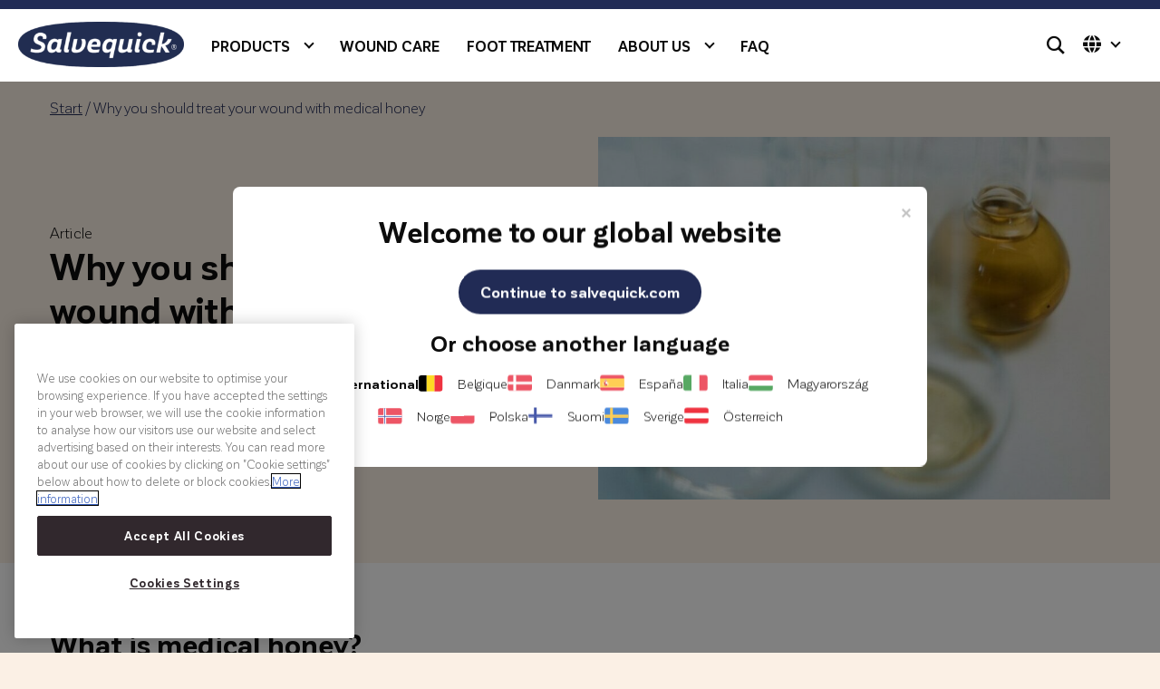

--- FILE ---
content_type: text/html; charset=UTF-8
request_url: https://salvequick.com/knowledge-insights/why-you-should-treat-your-wound-with-medical-honey/
body_size: 9952
content:
<!doctype html>
<html lang="en-US">

  <head>
  <meta charset="utf-8">
  <meta http-equiv="x-ua-compatible" content="ie=edge">
  <meta name="viewport" content="width=device-width, initial-scale=1, shrink-to-fit=no">
  <script type="text/javascript" src="https://salvequick.com/wp/wp-admin/admin-ajax.php?action=pll_xdata_check&#038;redirect=https%3A%2F%2Fsalvequick.com%2Fknowledge-insights%2Fwhy-you-should-treat-your-wound-with-medical-honey%2F&#038;nonce=96dea6f83f" async></script><meta name='robots' content='index, follow, max-image-preview:large, max-snippet:-1, max-video-preview:-1' />
	<style>img:is([sizes="auto" i], [sizes^="auto," i]) { contain-intrinsic-size: 3000px 1500px }</style>
	
	<!-- This site is optimized with the Yoast SEO plugin v24.2 - https://yoast.com/wordpress/plugins/seo/ -->
	<title>Why you should treat your wound with medical honey - Salvequick</title>
	<meta name="description" content="Medical honey is naturally antibacterial, used to enhance the wound healing process, and prevent infections and scarring." />
	<link rel="canonical" href="https://salvequick.com/knowledge-insights/why-you-should-treat-your-wound-with-medical-honey/" />
	<meta property="og:locale" content="en_US" />
	<meta property="og:type" content="article" />
	<meta property="og:title" content="Why you should treat your wound with medical honey - Salvequick" />
	<meta property="og:description" content="Medical honey is naturally antibacterial, used to enhance the wound healing process, and prevent infections and scarring." />
	<meta property="og:url" content="https://salvequick.com/knowledge-insights/why-you-should-treat-your-wound-with-medical-honey/" />
	<meta property="og:site_name" content="Salvequick" />
	<meta property="article:modified_time" content="2024-02-29T15:02:08+00:00" />
	<meta property="og:image" content="https://salvequickse.cdn.triggerfish.cloud/uploads/2023/06/bild4-e1706888122662.jpg" />
	<meta property="og:image:width" content="899" />
	<meta property="og:image:height" content="735" />
	<meta property="og:image:type" content="image/jpeg" />
	<meta name="twitter:card" content="summary_large_image" />
	<script type="application/ld+json" class="yoast-schema-graph">{"@context":"https://schema.org","@graph":[{"@type":"WebPage","@id":"https://salvequick.com/knowledge-insights/why-you-should-treat-your-wound-with-medical-honey/","url":"https://salvequick.com/knowledge-insights/why-you-should-treat-your-wound-with-medical-honey/","name":"Why you should treat your wound with medical honey - Salvequick","isPartOf":{"@id":"https://salvequick.com/#website"},"primaryImageOfPage":{"@id":"https://salvequick.com/knowledge-insights/why-you-should-treat-your-wound-with-medical-honey/#primaryimage"},"image":{"@id":"https://salvequick.com/knowledge-insights/why-you-should-treat-your-wound-with-medical-honey/#primaryimage"},"thumbnailUrl":"https://salvequickse.cdn.triggerfish.cloud/uploads/2023/06/bild4-e1706888122662.jpg","datePublished":"2023-07-11T12:34:45+00:00","dateModified":"2024-02-29T15:02:08+00:00","description":"Medical honey is naturally antibacterial, used to enhance the wound healing process, and prevent infections and scarring.","breadcrumb":{"@id":"https://salvequick.com/knowledge-insights/why-you-should-treat-your-wound-with-medical-honey/#breadcrumb"},"inLanguage":"en-US","potentialAction":[{"@type":"ReadAction","target":["https://salvequick.com/knowledge-insights/why-you-should-treat-your-wound-with-medical-honey/"]}]},{"@type":"ImageObject","inLanguage":"en-US","@id":"https://salvequick.com/knowledge-insights/why-you-should-treat-your-wound-with-medical-honey/#primaryimage","url":"https://salvequickse.cdn.triggerfish.cloud/uploads/2023/06/bild4-e1706888122662.jpg","contentUrl":"https://salvequickse.cdn.triggerfish.cloud/uploads/2023/06/bild4-e1706888122662.jpg","width":899,"height":735},{"@type":"BreadcrumbList","@id":"https://salvequick.com/knowledge-insights/why-you-should-treat-your-wound-with-medical-honey/#breadcrumb","itemListElement":[{"@type":"ListItem","position":1,"name":"Start","item":"https://salvequick.com/"},{"@type":"ListItem","position":2,"name":"Why you should treat your wound with medical honey"}]},{"@type":"WebSite","@id":"https://salvequick.com/#website","url":"https://salvequick.com/","name":"Salvequick","description":"Just another Fake Site site","potentialAction":[{"@type":"SearchAction","target":{"@type":"EntryPoint","urlTemplate":"https://salvequick.com/?s={search_term_string}"},"query-input":{"@type":"PropertyValueSpecification","valueRequired":true,"valueName":"search_term_string"}}],"inLanguage":"en-US"}]}</script>
	<!-- / Yoast SEO plugin. -->


<link rel='dns-prefetch' href='//salvequickse.cdn.triggerfish.cloud' />
<style id='global-styles-inline-css' type='text/css'>
:root{--wp--preset--aspect-ratio--square: 1;--wp--preset--aspect-ratio--4-3: 4/3;--wp--preset--aspect-ratio--3-4: 3/4;--wp--preset--aspect-ratio--3-2: 3/2;--wp--preset--aspect-ratio--2-3: 2/3;--wp--preset--aspect-ratio--16-9: 16/9;--wp--preset--aspect-ratio--9-16: 9/16;--wp--preset--color--black: #000000;--wp--preset--color--cyan-bluish-gray: #abb8c3;--wp--preset--color--white: #ffffff;--wp--preset--color--pale-pink: #f78da7;--wp--preset--color--vivid-red: #cf2e2e;--wp--preset--color--luminous-vivid-orange: #ff6900;--wp--preset--color--luminous-vivid-amber: #fcb900;--wp--preset--color--light-green-cyan: #7bdcb5;--wp--preset--color--vivid-green-cyan: #00d084;--wp--preset--color--pale-cyan-blue: #8ed1fc;--wp--preset--color--vivid-cyan-blue: #0693e3;--wp--preset--color--vivid-purple: #9b51e0;--wp--preset--gradient--vivid-cyan-blue-to-vivid-purple: linear-gradient(135deg,rgba(6,147,227,1) 0%,rgb(155,81,224) 100%);--wp--preset--gradient--light-green-cyan-to-vivid-green-cyan: linear-gradient(135deg,rgb(122,220,180) 0%,rgb(0,208,130) 100%);--wp--preset--gradient--luminous-vivid-amber-to-luminous-vivid-orange: linear-gradient(135deg,rgba(252,185,0,1) 0%,rgba(255,105,0,1) 100%);--wp--preset--gradient--luminous-vivid-orange-to-vivid-red: linear-gradient(135deg,rgba(255,105,0,1) 0%,rgb(207,46,46) 100%);--wp--preset--gradient--very-light-gray-to-cyan-bluish-gray: linear-gradient(135deg,rgb(238,238,238) 0%,rgb(169,184,195) 100%);--wp--preset--gradient--cool-to-warm-spectrum: linear-gradient(135deg,rgb(74,234,220) 0%,rgb(151,120,209) 20%,rgb(207,42,186) 40%,rgb(238,44,130) 60%,rgb(251,105,98) 80%,rgb(254,248,76) 100%);--wp--preset--gradient--blush-light-purple: linear-gradient(135deg,rgb(255,206,236) 0%,rgb(152,150,240) 100%);--wp--preset--gradient--blush-bordeaux: linear-gradient(135deg,rgb(254,205,165) 0%,rgb(254,45,45) 50%,rgb(107,0,62) 100%);--wp--preset--gradient--luminous-dusk: linear-gradient(135deg,rgb(255,203,112) 0%,rgb(199,81,192) 50%,rgb(65,88,208) 100%);--wp--preset--gradient--pale-ocean: linear-gradient(135deg,rgb(255,245,203) 0%,rgb(182,227,212) 50%,rgb(51,167,181) 100%);--wp--preset--gradient--electric-grass: linear-gradient(135deg,rgb(202,248,128) 0%,rgb(113,206,126) 100%);--wp--preset--gradient--midnight: linear-gradient(135deg,rgb(2,3,129) 0%,rgb(40,116,252) 100%);--wp--preset--font-size--small: 13px;--wp--preset--font-size--medium: 20px;--wp--preset--font-size--large: 36px;--wp--preset--font-size--x-large: 42px;--wp--preset--spacing--20: 0.44rem;--wp--preset--spacing--30: 0.67rem;--wp--preset--spacing--40: 1rem;--wp--preset--spacing--50: 1.5rem;--wp--preset--spacing--60: 2.25rem;--wp--preset--spacing--70: 3.38rem;--wp--preset--spacing--80: 5.06rem;--wp--preset--shadow--natural: 6px 6px 9px rgba(0, 0, 0, 0.2);--wp--preset--shadow--deep: 12px 12px 50px rgba(0, 0, 0, 0.4);--wp--preset--shadow--sharp: 6px 6px 0px rgba(0, 0, 0, 0.2);--wp--preset--shadow--outlined: 6px 6px 0px -3px rgba(255, 255, 255, 1), 6px 6px rgba(0, 0, 0, 1);--wp--preset--shadow--crisp: 6px 6px 0px rgba(0, 0, 0, 1);}:where(body) { margin: 0; }.wp-site-blocks > .alignleft { float: left; margin-right: 2em; }.wp-site-blocks > .alignright { float: right; margin-left: 2em; }.wp-site-blocks > .aligncenter { justify-content: center; margin-left: auto; margin-right: auto; }:where(.is-layout-flex){gap: 0.5em;}:where(.is-layout-grid){gap: 0.5em;}.is-layout-flow > .alignleft{float: left;margin-inline-start: 0;margin-inline-end: 2em;}.is-layout-flow > .alignright{float: right;margin-inline-start: 2em;margin-inline-end: 0;}.is-layout-flow > .aligncenter{margin-left: auto !important;margin-right: auto !important;}.is-layout-constrained > .alignleft{float: left;margin-inline-start: 0;margin-inline-end: 2em;}.is-layout-constrained > .alignright{float: right;margin-inline-start: 2em;margin-inline-end: 0;}.is-layout-constrained > .aligncenter{margin-left: auto !important;margin-right: auto !important;}.is-layout-constrained > :where(:not(.alignleft):not(.alignright):not(.alignfull)){margin-left: auto !important;margin-right: auto !important;}body .is-layout-flex{display: flex;}.is-layout-flex{flex-wrap: wrap;align-items: center;}.is-layout-flex > :is(*, div){margin: 0;}body .is-layout-grid{display: grid;}.is-layout-grid > :is(*, div){margin: 0;}body{padding-top: 0px;padding-right: 0px;padding-bottom: 0px;padding-left: 0px;}a:where(:not(.wp-element-button)){text-decoration: underline;}:root :where(.wp-element-button, .wp-block-button__link){background-color: #32373c;border-width: 0;color: #fff;font-family: inherit;font-size: inherit;line-height: inherit;padding: calc(0.667em + 2px) calc(1.333em + 2px);text-decoration: none;}.has-black-color{color: var(--wp--preset--color--black) !important;}.has-cyan-bluish-gray-color{color: var(--wp--preset--color--cyan-bluish-gray) !important;}.has-white-color{color: var(--wp--preset--color--white) !important;}.has-pale-pink-color{color: var(--wp--preset--color--pale-pink) !important;}.has-vivid-red-color{color: var(--wp--preset--color--vivid-red) !important;}.has-luminous-vivid-orange-color{color: var(--wp--preset--color--luminous-vivid-orange) !important;}.has-luminous-vivid-amber-color{color: var(--wp--preset--color--luminous-vivid-amber) !important;}.has-light-green-cyan-color{color: var(--wp--preset--color--light-green-cyan) !important;}.has-vivid-green-cyan-color{color: var(--wp--preset--color--vivid-green-cyan) !important;}.has-pale-cyan-blue-color{color: var(--wp--preset--color--pale-cyan-blue) !important;}.has-vivid-cyan-blue-color{color: var(--wp--preset--color--vivid-cyan-blue) !important;}.has-vivid-purple-color{color: var(--wp--preset--color--vivid-purple) !important;}.has-black-background-color{background-color: var(--wp--preset--color--black) !important;}.has-cyan-bluish-gray-background-color{background-color: var(--wp--preset--color--cyan-bluish-gray) !important;}.has-white-background-color{background-color: var(--wp--preset--color--white) !important;}.has-pale-pink-background-color{background-color: var(--wp--preset--color--pale-pink) !important;}.has-vivid-red-background-color{background-color: var(--wp--preset--color--vivid-red) !important;}.has-luminous-vivid-orange-background-color{background-color: var(--wp--preset--color--luminous-vivid-orange) !important;}.has-luminous-vivid-amber-background-color{background-color: var(--wp--preset--color--luminous-vivid-amber) !important;}.has-light-green-cyan-background-color{background-color: var(--wp--preset--color--light-green-cyan) !important;}.has-vivid-green-cyan-background-color{background-color: var(--wp--preset--color--vivid-green-cyan) !important;}.has-pale-cyan-blue-background-color{background-color: var(--wp--preset--color--pale-cyan-blue) !important;}.has-vivid-cyan-blue-background-color{background-color: var(--wp--preset--color--vivid-cyan-blue) !important;}.has-vivid-purple-background-color{background-color: var(--wp--preset--color--vivid-purple) !important;}.has-black-border-color{border-color: var(--wp--preset--color--black) !important;}.has-cyan-bluish-gray-border-color{border-color: var(--wp--preset--color--cyan-bluish-gray) !important;}.has-white-border-color{border-color: var(--wp--preset--color--white) !important;}.has-pale-pink-border-color{border-color: var(--wp--preset--color--pale-pink) !important;}.has-vivid-red-border-color{border-color: var(--wp--preset--color--vivid-red) !important;}.has-luminous-vivid-orange-border-color{border-color: var(--wp--preset--color--luminous-vivid-orange) !important;}.has-luminous-vivid-amber-border-color{border-color: var(--wp--preset--color--luminous-vivid-amber) !important;}.has-light-green-cyan-border-color{border-color: var(--wp--preset--color--light-green-cyan) !important;}.has-vivid-green-cyan-border-color{border-color: var(--wp--preset--color--vivid-green-cyan) !important;}.has-pale-cyan-blue-border-color{border-color: var(--wp--preset--color--pale-cyan-blue) !important;}.has-vivid-cyan-blue-border-color{border-color: var(--wp--preset--color--vivid-cyan-blue) !important;}.has-vivid-purple-border-color{border-color: var(--wp--preset--color--vivid-purple) !important;}.has-vivid-cyan-blue-to-vivid-purple-gradient-background{background: var(--wp--preset--gradient--vivid-cyan-blue-to-vivid-purple) !important;}.has-light-green-cyan-to-vivid-green-cyan-gradient-background{background: var(--wp--preset--gradient--light-green-cyan-to-vivid-green-cyan) !important;}.has-luminous-vivid-amber-to-luminous-vivid-orange-gradient-background{background: var(--wp--preset--gradient--luminous-vivid-amber-to-luminous-vivid-orange) !important;}.has-luminous-vivid-orange-to-vivid-red-gradient-background{background: var(--wp--preset--gradient--luminous-vivid-orange-to-vivid-red) !important;}.has-very-light-gray-to-cyan-bluish-gray-gradient-background{background: var(--wp--preset--gradient--very-light-gray-to-cyan-bluish-gray) !important;}.has-cool-to-warm-spectrum-gradient-background{background: var(--wp--preset--gradient--cool-to-warm-spectrum) !important;}.has-blush-light-purple-gradient-background{background: var(--wp--preset--gradient--blush-light-purple) !important;}.has-blush-bordeaux-gradient-background{background: var(--wp--preset--gradient--blush-bordeaux) !important;}.has-luminous-dusk-gradient-background{background: var(--wp--preset--gradient--luminous-dusk) !important;}.has-pale-ocean-gradient-background{background: var(--wp--preset--gradient--pale-ocean) !important;}.has-electric-grass-gradient-background{background: var(--wp--preset--gradient--electric-grass) !important;}.has-midnight-gradient-background{background: var(--wp--preset--gradient--midnight) !important;}.has-small-font-size{font-size: var(--wp--preset--font-size--small) !important;}.has-medium-font-size{font-size: var(--wp--preset--font-size--medium) !important;}.has-large-font-size{font-size: var(--wp--preset--font-size--large) !important;}.has-x-large-font-size{font-size: var(--wp--preset--font-size--x-large) !important;}
:where(.wp-block-post-template.is-layout-flex){gap: 1.25em;}:where(.wp-block-post-template.is-layout-grid){gap: 1.25em;}
:where(.wp-block-columns.is-layout-flex){gap: 2em;}:where(.wp-block-columns.is-layout-grid){gap: 2em;}
:root :where(.wp-block-pullquote){font-size: 1.5em;line-height: 1.6;}
</style>
<link rel='stylesheet' id='sage/main.css-css' href='//salvequick.com/app/themes/salvequick/dist/styles/main_af3ddd95.css' type='text/css' media='all' />

<link rel="alternate" title="oEmbed (JSON)" type="application/json+oembed" href="https://salvequick.com/wp-json/oembed/1.0/embed?url=https%3A%2F%2Fsalvequick.com%2Fknowledge-insights%2Fwhy-you-should-treat-your-wound-with-medical-honey%2F" />
<link rel="alternate" title="oEmbed (XML)" type="text/xml+oembed" href="https://salvequick.com/wp-json/oembed/1.0/embed?url=https%3A%2F%2Fsalvequick.com%2Fknowledge-insights%2Fwhy-you-should-treat-your-wound-with-medical-honey%2F&#038;format=xml" />

<link rel="apple-touch-icon" sizes="180x180" href="https://salvequick.com/app/themes/salvequick/dist/images/favicons/salvequick/apple-touch-icon_e8b5c1da.png">
<link rel="icon" type="image/png" sizes="32x32" href="https://salvequick.com/app/themes/salvequick/dist/images/favicons/salvequick/favicon-32x32_63394374.png">
<link rel="icon" type="image/png" sizes="16x16" href="https://salvequick.com/app/themes/salvequick/dist/images/favicons/salvequick/favicon-16x16_40955121.png">
<link rel="manifest" href="https://salvequick.com/app/themes/salvequick/dist/images/favicons/salvequick/site_b9aa277f.webmanifest">
<link rel="mask-icon" href="https://salvequick.com/app/themes/salvequick/dist/images/favicons/salvequick/safari-pinned-tab_14273bd1.svg">
<meta name="msapplication-TileColor" content="#da532c">
<meta name="theme-color" content="#ffffff">
<!-- Google Tag Manager -->
<script>(function(w,d,s,l,i){w[l]=w[l]||[];w[l].push({'gtm.start':
new Date().getTime(),event:'gtm.js'});var f=d.getElementsByTagName(s)[0],
j=d.createElement(s),dl=l!='dataLayer'?'&l='+l:'';j.async=true;j.src=
'https://www.googletagmanager.com/gtm.js?id='+i+dl;f.parentNode.insertBefore(j,f);
})(window,document,'script','dataLayer','GTM-53HL4CB');</script>
<!-- End Google Tag Manager --><link rel="icon" href="https://salvequickse.cdn.triggerfish.cloud/uploads/2022/05/cropped-android-chrome-512x512-1-32x32.png" sizes="32x32" />
<link rel="icon" href="https://salvequickse.cdn.triggerfish.cloud/uploads/2022/05/cropped-android-chrome-512x512-1-192x192.png" sizes="192x192" />
<link rel="apple-touch-icon" href="https://salvequickse.cdn.triggerfish.cloud/uploads/2022/05/cropped-android-chrome-512x512-1-180x180.png" />
<meta name="msapplication-TileImage" content="https://salvequickse.cdn.triggerfish.cloud/uploads/2022/05/cropped-android-chrome-512x512-1-270x270.png" />
</head>

  <body class="knowledge-hub-template-default single single-knowledge-hub postid-6445 hero-type-small-active salvequick why-you-should-treat-your-wound-with-medical-honey app-data index-data singular-data single-data single-knowledge-hub-data single-knowledge-hub-why-you-should-treat-your-wound-with-medical-honey-data">
    <!-- Google Tag Manager (noscript) -->
<noscript><iframe src=https://www.googletagmanager.com/ns.html?id=GTM-53HL4CB
height="0" width="0" style="display:none;visibility:hidden"></iframe></noscript>
<!-- End Google Tag Manager (noscript) -->

    
    <header class="site-header hero-type-small">
  <div class="container header-container position-relative">
    <div class="menu d-flex justify-content-between justify-lg-content-between">
      <div class="left-menu d-flex">
        <a class="brand d-flex" href="https://salvequick.com/"><img width="300" height="82" class="lazyload" alt="" decoding="async" loading="lazy" data-src="https://salvequickse.cdn.triggerfish.cloud/uploads/2022/05/salvequick_original_logo_rgb-300x82.png" data-srcset="https://salvequickse.cdn.triggerfish.cloud/uploads/2022/05/salvequick_original_logo_rgb-300x82.png 300w, https://salvequickse.cdn.triggerfish.cloud/uploads/2022/05/salvequick_original_logo_rgb-1024x279.png 1024w, https://salvequickse.cdn.triggerfish.cloud/uploads/2022/05/salvequick_original_logo_rgb-768x209.png 768w, https://salvequickse.cdn.triggerfish.cloud/uploads/2022/05/salvequick_original_logo_rgb-1536x418.png 1536w, https://salvequickse.cdn.triggerfish.cloud/uploads/2022/05/salvequick_original_logo_rgb-2048x557.png 2048w" data-sizes="auto, (max-width: 300px) 100vw, 300px" /></a>
        <div class="nav-container">
          <nav class="nav-primary d-none d-xl-flex">
  <div class="menu-main-menu-container"><ul id="menu-main-menu" class="nav"><li id="menu-item-64" class="menu-item menu-item-type-post_type menu-item-object-page menu-item-has-children default-menu menu-item-64 menu-item-level-0"><a href="https://salvequick.com/our-products/">Products</a><span class="js-menu-expand"></span>
<ul class='sub-menu direct-children-6 no-grandchildren'>
	<li id="menu-item-415" class="menu-item menu-item-type-post_type menu-item-object-page menu-item-415 menu-item-level-1"><a href="https://salvequick.com/our-products/classic-plasters/">Classic plasters</a><span class="js-menu-expand"></span></li>
	<li id="menu-item-414" class="menu-item menu-item-type-post_type menu-item-object-page menu-item-414 menu-item-level-1"><a href="https://salvequick.com/our-products/advanced-wound-care/">Advanced Wound Care</a><span class="js-menu-expand"></span></li>
	<li id="menu-item-413" class="menu-item menu-item-type-post_type menu-item-object-page menu-item-413 menu-item-level-1"><a href="https://salvequick.com/our-products/kids-plasters/">Kid’s plasters</a><span class="js-menu-expand"></span></li>
	<li id="menu-item-411" class="menu-item menu-item-type-post_type menu-item-object-page menu-item-411 menu-item-level-1"><a href="https://salvequick.com/our-products/wound-care-essentials/">Wound care essentials</a><span class="js-menu-expand"></span></li>
	<li id="menu-item-412" class="menu-item menu-item-type-post_type menu-item-object-page menu-item-412 menu-item-level-1"><a href="https://salvequick.com/our-products/blister-plasters/">Blister plasters</a><span class="js-menu-expand"></span></li>
	<li id="menu-item-1144" class="menu-item menu-item-type-post_type menu-item-object-page menu-item-1144 menu-item-level-1"><a href="https://salvequick.com/our-products/foot-treatment/">Foot treatment</a><span class="js-menu-expand"></span></li>
</ul>
</li>
<li id="menu-item-101" class="menu-item menu-item-type-post_type menu-item-object-page default-menu menu-item-101 menu-item-level-0"><a href="https://salvequick.com/wound-care/">Wound Care</a><span class="js-menu-expand"></span></li>
<li id="menu-item-95" class="menu-item menu-item-type-post_type menu-item-object-page single-menu menu-item-95 menu-item-level-0"><a href="https://salvequick.com/foot-treatment/">Foot Treatment</a><span class="js-menu-expand"></span></li>
<li id="menu-item-1138" class="menu-item menu-item-type-post_type menu-item-object-page menu-item-has-children default-menu menu-item-1138 menu-item-level-0"><a href="https://salvequick.com/about-us/">About Us</a><span class="js-menu-expand"></span>
<ul class='sub-menu direct-children-3 no-grandchildren'>
	<li id="menu-item-379" class="menu-item menu-item-type-post_type menu-item-object-page menu-item-379 menu-item-level-1"><a href="https://salvequick.com/about-us/sustainability/">Sustainability</a><span class="js-menu-expand"></span></li>
	<li id="menu-item-94" class="menu-item menu-item-type-post_type menu-item-object-page menu-item-94 menu-item-level-1"><a href="https://salvequick.com/about-us/product-symbols/">Product Symbols</a><span class="js-menu-expand"></span></li>
	<li id="menu-item-378" class="menu-item menu-item-type-post_type menu-item-object-page menu-item-378 menu-item-level-1"><a href="https://salvequick.com/about-us/contact-us/">Contact Us</a><span class="js-menu-expand"></span></li>
</ul>
</li>
<li id="menu-item-380" class="menu-item menu-item-type-post_type menu-item-object-page default-menu menu-item-380 menu-item-level-0"><a href="https://salvequick.com/faq/">FAQ</a><span class="js-menu-expand"></span></li>
</ul></div>
</nav>
        </div>
      </div>
      <div class="right-menu d-flex">
        <div class="icon-btns d-flex align-items-center">
          <div class="icon-btn icon-btn-search">
  <i class="icon-search-1"></i>
</div>
<form class="header-search d-print-none" method="get" action="https://salvequick.com/">
  <div class="header-search-inner d-flex">
    <div class="position-relative d-flex flex-grow-1 flex-md-grow-0 input-container">
      <i class="icon-search-1"></i>
      <input type="search" name="s" required placeholder="Search">
    </div>
    <button type="submit" class="btn btn-primary js-header-search-submit">
      <i class="icon-search-1 d-md-none"></i>
      <span class="d-none d-md-block">
        Search
      </span>
    </button>
  </div>
</form>
                      <div class="icon-btn js-toggle-language">
  <i class="icon-globe"></i>

  <div class="language-list drop js-language-list">
    <ul>
          <li class="active">
        <a class="d-flex align-items-center" href="https://salvequick.com/" titel="International">
          <img class="mr-3" src="https://salvequick.com/app/themes/salvequick/dist/images/en_ca49fce1.svg" loading="lazy" width="27" />
          <span>International</span>
        </a>
      </li>
          <li class="">
        <a class="d-flex align-items-center" href="https://fr.salvequick.be/" titel="Belgique">
          <img class="mr-3" src="https://salvequick.com/app/themes/salvequick/dist/images/be_8523fec6.svg" loading="lazy" width="27" />
          <span>Belgique</span>
        </a>
      </li>
          <li class="">
        <a class="d-flex align-items-center" href="https://salvequick.dk/" titel="Danmark">
          <img class="mr-3" src="https://salvequick.com/app/themes/salvequick/dist/images/da_9b595993.svg" loading="lazy" width="27" />
          <span>Danmark</span>
        </a>
      </li>
          <li class="">
        <a class="d-flex align-items-center" href="https://salvelox.es/" titel="España">
          <img class="mr-3" src="https://salvequick.com/app/themes/salvequick/dist/images/es_64085897.svg" loading="lazy" width="27" />
          <span>España</span>
        </a>
      </li>
          <li class="">
        <a class="d-flex align-items-center" href="https://salvelox.it/" titel="Italia">
          <img class="mr-3" src="https://salvequick.com/app/themes/salvequick/dist/images/it_5c4e5bd0.svg" loading="lazy" width="27" />
          <span>Italia</span>
        </a>
      </li>
          <li class="">
        <a class="d-flex align-items-center" href="https://salvequick.hu/" titel="Magyarország">
          <img class="mr-3" src="https://salvequick.com/app/themes/salvequick/dist/images/hu_a92207ce.svg" loading="lazy" width="27" />
          <span>Magyarország</span>
        </a>
      </li>
          <li class="">
        <a class="d-flex align-items-center" href="https://salvequick.no/" titel="Norge">
          <img class="mr-3" src="https://salvequick.com/app/themes/salvequick/dist/images/no_7e982e0a.svg" loading="lazy" width="27" />
          <span>Norge</span>
        </a>
      </li>
          <li class="">
        <a class="d-flex align-items-center" href="https://salvequick.pl/" titel="Polska">
          <img class="mr-3" src="https://salvequick.com/app/themes/salvequick/dist/images/pl_a7aa7cef.svg" loading="lazy" width="27" />
          <span>Polska</span>
        </a>
      </li>
          <li class="">
        <a class="d-flex align-items-center" href="https://salvequick.fi/" titel="Suomi">
          <img class="mr-3" src="https://salvequick.com/app/themes/salvequick/dist/images/fi_45766b15.svg" loading="lazy" width="27" />
          <span>Suomi</span>
        </a>
      </li>
          <li class="">
        <a class="d-flex align-items-center" href="https://salvequick.se/" titel="Sverige">
          <img class="mr-3" src="https://salvequick.com/app/themes/salvequick/dist/images/se_861c6dda.svg" loading="lazy" width="27" />
          <span>Sverige</span>
        </a>
      </li>
          <li class="">
        <a class="d-flex align-items-center" href="https://salvequick.at/" titel="Österreich">
          <img class="mr-3" src="https://salvequick.com/app/themes/salvequick/dist/images/at_5544da0f.svg" loading="lazy" width="27" />
          <span>Österreich</span>
        </a>
      </li>
        </ul>
  </div>
</div>
                    <div class="language-modal js-language-modal">
  <div class="position-relatve">
    <button class="js-close-modal close-modal"><i class="icon-checkout-delete"></i></button>
    <div class="entry-content">
      <h2 style="text-align: center;">Welcome to our global website</h2>
<p style="text-align: center;"><a class="btn" href="https://salvequick.com/">Continue to salvequick.com</a></p>
<p class="h3" style="text-align: center;">Or choose another language</p>
    </div>

        <div class="language-list js-language-list">
      <ul class="language-list-container">
              <li class="active">
          <a class="d-flex align-items-center" href="https://salvequick.com/" titel="International">
            <img class="mr-3" src="https://salvequick.com/app/themes/salvequick/dist/images/en_ca49fce1.svg" loading="lazy" width="27" />
            <span>International</span>
          </a>
        </li>
              <li class="">
          <a class="d-flex align-items-center" href="https://fr.salvequick.be/" titel="Belgique">
            <img class="mr-3" src="https://salvequick.com/app/themes/salvequick/dist/images/be_8523fec6.svg" loading="lazy" width="27" />
            <span>Belgique</span>
          </a>
        </li>
              <li class="">
          <a class="d-flex align-items-center" href="https://salvequick.dk/" titel="Danmark">
            <img class="mr-3" src="https://salvequick.com/app/themes/salvequick/dist/images/da_9b595993.svg" loading="lazy" width="27" />
            <span>Danmark</span>
          </a>
        </li>
              <li class="">
          <a class="d-flex align-items-center" href="https://salvelox.es/" titel="España">
            <img class="mr-3" src="https://salvequick.com/app/themes/salvequick/dist/images/es_64085897.svg" loading="lazy" width="27" />
            <span>España</span>
          </a>
        </li>
              <li class="">
          <a class="d-flex align-items-center" href="https://salvelox.it/" titel="Italia">
            <img class="mr-3" src="https://salvequick.com/app/themes/salvequick/dist/images/it_5c4e5bd0.svg" loading="lazy" width="27" />
            <span>Italia</span>
          </a>
        </li>
              <li class="">
          <a class="d-flex align-items-center" href="https://salvequick.hu/" titel="Magyarország">
            <img class="mr-3" src="https://salvequick.com/app/themes/salvequick/dist/images/hu_a92207ce.svg" loading="lazy" width="27" />
            <span>Magyarország</span>
          </a>
        </li>
              <li class="">
          <a class="d-flex align-items-center" href="https://salvequick.no/" titel="Norge">
            <img class="mr-3" src="https://salvequick.com/app/themes/salvequick/dist/images/no_7e982e0a.svg" loading="lazy" width="27" />
            <span>Norge</span>
          </a>
        </li>
              <li class="">
          <a class="d-flex align-items-center" href="https://salvequick.pl/" titel="Polska">
            <img class="mr-3" src="https://salvequick.com/app/themes/salvequick/dist/images/pl_a7aa7cef.svg" loading="lazy" width="27" />
            <span>Polska</span>
          </a>
        </li>
              <li class="">
          <a class="d-flex align-items-center" href="https://salvequick.fi/" titel="Suomi">
            <img class="mr-3" src="https://salvequick.com/app/themes/salvequick/dist/images/fi_45766b15.svg" loading="lazy" width="27" />
            <span>Suomi</span>
          </a>
        </li>
              <li class="">
          <a class="d-flex align-items-center" href="https://salvequick.se/" titel="Sverige">
            <img class="mr-3" src="https://salvequick.com/app/themes/salvequick/dist/images/se_861c6dda.svg" loading="lazy" width="27" />
            <span>Sverige</span>
          </a>
        </li>
              <li class="">
          <a class="d-flex align-items-center" href="https://salvequick.at/" titel="Österreich">
            <img class="mr-3" src="https://salvequick.com/app/themes/salvequick/dist/images/at_5544da0f.svg" loading="lazy" width="27" />
            <span>Österreich</span>
          </a>
        </li>
            </ul>
    </div>
      </div>
</div>
        </div>
        <div class="d-flex d-xl-none">
          <button class="hamburger-js btn btn-secondary flex-column icon-square hamburger-icon">
            <div></div>
          </button>
          <nav class="mobile-nav">
  <div class="inner-container">
        <div class="menu-main-menu-container"><ul id="menu-main-menu-1" class="nav flex-column"><li class="menu-item menu-item-type-post_type menu-item-object-page menu-item-has-children default-menu menu-item-64 menu-item-level-0"><a href="https://salvequick.com/our-products/">Products<span class="js-menu-expand"></span></a>
<ul class="sub-menu">
	<li class="menu-item menu-item-type-post_type menu-item-object-page menu-item-415 menu-item-level-1"><a href="https://salvequick.com/our-products/classic-plasters/">Classic plasters<span class="js-menu-expand"></span></a></li>
	<li class="menu-item menu-item-type-post_type menu-item-object-page menu-item-414 menu-item-level-1"><a href="https://salvequick.com/our-products/advanced-wound-care/">Advanced Wound Care<span class="js-menu-expand"></span></a></li>
	<li class="menu-item menu-item-type-post_type menu-item-object-page menu-item-413 menu-item-level-1"><a href="https://salvequick.com/our-products/kids-plasters/">Kid’s plasters<span class="js-menu-expand"></span></a></li>
	<li class="menu-item menu-item-type-post_type menu-item-object-page menu-item-411 menu-item-level-1"><a href="https://salvequick.com/our-products/wound-care-essentials/">Wound care essentials<span class="js-menu-expand"></span></a></li>
	<li class="menu-item menu-item-type-post_type menu-item-object-page menu-item-412 menu-item-level-1"><a href="https://salvequick.com/our-products/blister-plasters/">Blister plasters<span class="js-menu-expand"></span></a></li>
	<li class="menu-item menu-item-type-post_type menu-item-object-page menu-item-1144 menu-item-level-1"><a href="https://salvequick.com/our-products/foot-treatment/">Foot treatment<span class="js-menu-expand"></span></a></li>
</ul>
</li>
<li class="menu-item menu-item-type-post_type menu-item-object-page default-menu menu-item-101 menu-item-level-0"><a href="https://salvequick.com/wound-care/">Wound Care<span class="js-menu-expand"></span></a></li>
<li class="menu-item menu-item-type-post_type menu-item-object-page single-menu menu-item-95 menu-item-level-0"><a href="https://salvequick.com/foot-treatment/">Foot Treatment<span class="js-menu-expand"></span></a></li>
<li class="menu-item menu-item-type-post_type menu-item-object-page menu-item-has-children default-menu menu-item-1138 menu-item-level-0"><a href="https://salvequick.com/about-us/">About Us<span class="js-menu-expand"></span></a>
<ul class="sub-menu">
	<li class="menu-item menu-item-type-post_type menu-item-object-page menu-item-379 menu-item-level-1"><a href="https://salvequick.com/about-us/sustainability/">Sustainability<span class="js-menu-expand"></span></a></li>
	<li class="menu-item menu-item-type-post_type menu-item-object-page menu-item-94 menu-item-level-1"><a href="https://salvequick.com/about-us/product-symbols/">Product Symbols<span class="js-menu-expand"></span></a></li>
	<li class="menu-item menu-item-type-post_type menu-item-object-page menu-item-378 menu-item-level-1"><a href="https://salvequick.com/about-us/contact-us/">Contact Us<span class="js-menu-expand"></span></a></li>
</ul>
</li>
<li class="menu-item menu-item-type-post_type menu-item-object-page default-menu menu-item-380 menu-item-level-0"><a href="https://salvequick.com/faq/">FAQ<span class="js-menu-expand"></span></a></li>
</ul></div>
      </div>
</nav>
        </div>
        
      </div>
    </div>
  </div>
</header>
<div class="breadcrumbs-wrapper ">
  <div class="container breadcrumbs">
              <div class="breadcrumbs">
            <span><span><a href="https://salvequick.com/">Start</a></span> / <span class="breadcrumb_last" aria-current="page">Why you should treat your wound with medical honey</span></span>          </div>
      </div>
</div>

    
  
  <section class="component component-hero small left left">
  <div class="hero-container container">
    <div class="bg">
            <figure>
          <img width="899" height="735" class="lazyload" alt="" decoding="async" fetchpriority="high" data-src="https://salvequickse.cdn.triggerfish.cloud/uploads/2023/06/bild4-e1706888122662.jpg" data-srcset="https://salvequickse.cdn.triggerfish.cloud/uploads/2023/06/bild4-e1706888122662.jpg 899w, https://salvequickse.cdn.triggerfish.cloud/uploads/2023/06/bild4-e1706888122662-300x245.jpg 300w, https://salvequickse.cdn.triggerfish.cloud/uploads/2023/06/bild4-e1706888122662-768x628.jpg 768w" data-sizes="(max-width: 899px) 100vw, 899px" />
      </figure>
                </div>
    <div class="content-container">
              <div class="content entry-content">
        <p class="tag-label">Article</p>
<h1>Why you should treat your wound with medical honey</h1>
<p class="preamble">Medical honey is naturally antibacterial, used to enhance the wound healing process, prevent infections and reducing the risk of scarring.</p>

      </div>
        </div>
  </div>
</section>
<section
  class="component component-content-columns position-relative background-white background-padding"
  >
  <div class="container">
        <div class="row justify-content-start justify-content-sm-center no-margin-mobile">
                                    <div class="one-column 1 single-col no-pad-mobile no-margin-bottom-up-md-last-child-col-12 align-items-center d-flex type-text">
                                  <div class="text-container">
    <div class="entry-content">
      <h2>What is medical honey?</h2>
<p>Medical grade honey is a specialized type of honey used for wound healing. It is carefully processed and sterilized to guarantee its quality, safety and efficacy for medicinal use, and free from pollutants and toxic substances.</p>
<p>Medical honey is used to promote wound healing, prevent infections, and reduce the risk of scar formation. It has naturally antibacterial properties and is effective in treating various types of wounds, from minor cuts to large infected wounds, diabetic wounds as well as 1st and 2nd degree burns.</p>
<p>&nbsp;</p>

    </div>
  </div>
        </div>
          </div>
</section>
<section
  class="component component-content-columns position-relative background-white background-padding"
  >
  <div class="container">
        <div class="row justify-content-start">
                                    <div class="two-columns col-12 col-sm-6 col-md-8 two-cols no-margin-bottom-up-md-last-child-2  type-text">
                                  <div class="text-container">
    <div class="entry-content">
      <h2>The history of medical honey</h2>
<p>Honey has a long history of medicinal use spanning thousands of years.The use of honey for medicinal purposes has been observed in various cultures, including ancient Greeks, Romans, and regions such as the Middle East, India, and China. Even Hippocrates, widely regarded as the &#8220;Father of Medicine,&#8221; extensively discussed the healing properties of honey and its applications in medical treatments.</p>
<p>While the use of honey declined with the advent of antibiotics, it has regained attention due to antibiotic resistance. Medical grade honey is a valuable option for challenging wounds, including antibiotic-resistant infections, with proven efficacy in wound healing and infection management.</p>

    </div>
  </div>
        </div>
                        <div class="two-columns col-12 col-sm-6 col-md-4 two-cols no-margin-bottom-up-md-last-child-2 type-image">
                <div class="image-container">
    <img width="1638" height="1062" class="lazyload" alt="" decoding="async" loading="lazy" data-src="https://salvequickse.cdn.triggerfish.cloud/uploads/2023/06/bild2-e1688988049940.jpg" data-srcset="https://salvequickse.cdn.triggerfish.cloud/uploads/2023/06/bild2-e1688988049940.jpg 1638w, https://salvequickse.cdn.triggerfish.cloud/uploads/2023/06/bild2-e1688988049940-300x195.jpg 300w, https://salvequickse.cdn.triggerfish.cloud/uploads/2023/06/bild2-e1688988049940-1024x664.jpg 1024w, https://salvequickse.cdn.triggerfish.cloud/uploads/2023/06/bild2-e1688988049940-768x498.jpg 768w, https://salvequickse.cdn.triggerfish.cloud/uploads/2023/06/bild2-e1688988049940-1536x996.jpg 1536w" data-sizes="auto, (max-width: 1638px) 100vw, 1638px" />
  </div>
                </div>
          </div>
</section>
<section
  class="component component-content-columns position-relative"
  >
  <div class="container">
        <div class="row justify-content-start justify-content-sm-center no-margin-mobile">
                                    <div class="one-column 1 single-col no-pad-mobile no-margin-bottom-up-md-last-child-col-12 align-items-center d-flex type-text">
                                  <div class="text-container">
    <div class="entry-content">
      <h2 style="text-align: center;">The Natural Healing products</h2>
<p style="text-align: center;">The Natural Healing products contain medical honey. They promote and stimulate wound healing, prevent infections and reduce the risk of scar formation.</p>
<p style="text-align: center;">Medical honey has strong wound healing properties, it is an organic antibact used to enhance the wound healing process.</p>

    </div>
  </div>
        </div>
          </div>
</section>
<section
  class="component component-content-columns position-relative"
  >
  <div class="container">
        <div class="row justify-content-start justify-content-sm-center no-margin-mobile">
                                    <div class="one-column 1 single-col no-pad-mobile no-margin-bottom-up-md-last-child-col-12 col-sm-10 col-md-8 type-image">
                          <div class="image-container">
    <img width="1467" height="1043" class="lazyload" alt="" decoding="async" loading="lazy" data-src="https://salvequickse.cdn.triggerfish.cloud/uploads/2023/11/2023_salve_natural_pack_webb-e1767791964930.jpg" data-srcset="https://salvequickse.cdn.triggerfish.cloud/uploads/2023/11/2023_salve_natural_pack_webb-e1767791964930.jpg 1467w, https://salvequickse.cdn.triggerfish.cloud/uploads/2023/11/2023_salve_natural_pack_webb-e1767791964930-300x213.jpg 300w, https://salvequickse.cdn.triggerfish.cloud/uploads/2023/11/2023_salve_natural_pack_webb-e1767791964930-1024x728.jpg 1024w, https://salvequickse.cdn.triggerfish.cloud/uploads/2023/11/2023_salve_natural_pack_webb-e1767791964930-768x546.jpg 768w" data-sizes="auto, (max-width: 1467px) 100vw, 1467px" />
  </div>
                </div>
          </div>
</section>
<section
  class="component component-content-columns position-relative"
  >
  <div class="container">
        <div class="row justify-content-start">
                                    <div class="two-columns col-12 col-sm-6 two-cols no-margin-bottom-up-md-last-child-2  type-text">
                                  <div class="text-container">
    <div class="entry-content">
      <h4>Natural Healing Dressing</h4>
<p>The dressing has a hydrogel wound pad for moist wound healing, enriched with medical honey. Each package includes 3 dressings for up to 5 days treatment.</p>

    </div>
  </div>
        </div>
                                    <div class="two-columns col-12 col-sm-6 two-cols no-margin-bottom-up-md-last-child-2  type-text">
                                  <div class="text-container">
    <div class="entry-content">
      <h4><span style="color: var(--text-color); font-family: var(--font-family);">Natural Healing Gel </span></h4>
<p><span style="color: var(--text-color); font-family: var(--font-family);">The wound gel contains medical grade honey and vitamins C and E. It has a clinically proven effect on wound healing, is easy to apply and gentle on the skin. The tube contains 15 g.</span></p>
<p>Vitamin C and vitamin E are both antioxidants that can support a better healing environment:</p>
<ul>
<li style="list-style-type: none;">
<ul>
<li>Vitamin C benefits: it is essential for collagen synthesis, a protein that plays a crucial role in wound healing and tissue repair. Collagen provides structure and strength to the skin and helps in the formation of new tissue, supporting the healing process.</li>
<li>Vitamin E benefits: it has anti-inflammatory properties that can help reduce inflammation in the skin. Inflammation can delay wound healing, so the anti-inflammatory effects of vitamin E can contribute to a faster healing process.</li>
</ul>
</li>
</ul>

    </div>
  </div>
        </div>
          </div>
</section>
<section class="component component-product-listing ">
  <div class="container">
            <div class="row">
              
        <article class="product card-wrapper two-col col-12 col-sm-6">
            <a href="https://salvequick.com/our-products/natural-healing/">
                <div class="content card ">
                                        <div class="card-media image-wrapper"><img width="683" height="1024" class="lazyload" alt="" decoding="async" loading="lazy" data-src="https://salvequickse.cdn.triggerfish.cloud/uploads/2023/12/front_png_7446792_sq_natural_healing_dressing-1-683x1024.png" data-srcset="https://salvequickse.cdn.triggerfish.cloud/uploads/2023/12/front_png_7446792_sq_natural_healing_dressing-1-683x1024.png 683w, https://salvequickse.cdn.triggerfish.cloud/uploads/2023/12/front_png_7446792_sq_natural_healing_dressing-1-200x300.png 200w, https://salvequickse.cdn.triggerfish.cloud/uploads/2023/12/front_png_7446792_sq_natural_healing_dressing-1-768x1151.png 768w, https://salvequickse.cdn.triggerfish.cloud/uploads/2023/12/front_png_7446792_sq_natural_healing_dressing-1-1025x1536.png 1025w, https://salvequickse.cdn.triggerfish.cloud/uploads/2023/12/front_png_7446792_sq_natural_healing_dressing-1-1366x2048.png 1366w, https://salvequickse.cdn.triggerfish.cloud/uploads/2023/12/front_png_7446792_sq_natural_healing_dressing-1.png 1576w" data-sizes="auto, (max-width: 683px) 100vw, 683px" /></div>
                    <div class="card-body entry-content">
                                            <p class="product-category mb-2">Advanced Wound Care</p>
                                        <h3 class="h4 product-title mb-2">Natural Healing Dressing</h3>

                                            <p class="info-label">A wound dressing that promotes the wound healing process by its hydrogel wound pad enriched with ...</p>
                    
                                            <p class="info-label">3 pcs</p>
                                        </div>
                </div>
            </a>
        </article>
              
        <article class="product card-wrapper two-col col-12 col-sm-6">
            <a href="https://salvequick.com/our-products/natural-healing-gel/">
                <div class="content card ">
                                        <div class="card-media image-wrapper"><img width="336" height="1024" class="lazyload" alt="" decoding="async" loading="lazy" data-src="https://salvequickse.cdn.triggerfish.cloud/uploads/2023/07/front-png-7446859-sq-natural-healing-gel-336x1024.png" data-srcset="https://salvequickse.cdn.triggerfish.cloud/uploads/2023/07/front-png-7446859-sq-natural-healing-gel-336x1024.png 336w, https://salvequickse.cdn.triggerfish.cloud/uploads/2023/07/front-png-7446859-sq-natural-healing-gel-98x300.png 98w, https://salvequickse.cdn.triggerfish.cloud/uploads/2023/07/front-png-7446859-sq-natural-healing-gel-768x2339.png 768w, https://salvequickse.cdn.triggerfish.cloud/uploads/2023/07/front-png-7446859-sq-natural-healing-gel-504x1536.png 504w, https://salvequickse.cdn.triggerfish.cloud/uploads/2023/07/front-png-7446859-sq-natural-healing-gel-672x2048.png 672w, https://salvequickse.cdn.triggerfish.cloud/uploads/2023/07/front-png-7446859-sq-natural-healing-gel.png 1068w" data-sizes="auto, (max-width: 336px) 100vw, 336px" /></div>
                    <div class="card-body entry-content">
                                            <p class="product-category mb-2">Advanced Wound Care</p>
                                        <h3 class="h4 product-title mb-2">Natural Healing Wound Gel</h3>

                                            <p class="info-label">A wound gel that promotes the wound healing process with its naturally antibacterial medical grad...</p>
                    
                                            <p class="info-label">15g</p>
                                        </div>
                </div>
            </a>
        </article>
          </div>
      </div>
</section>
<section
  class="component component-content-columns position-relative background-white background-padding"
  >
  <div class="container">
        <div class="row justify-content-start">
                                    <div class="two-columns col-12 col-sm-6 two-cols no-margin-bottom-up-md-last-child-2 type-image">
                          <div class="image-container">
    <img width="1743" height="1162" class="lazyload" alt="" decoding="async" loading="lazy" data-src="https://salvequickse.cdn.triggerfish.cloud/uploads/2023/06/bild1.jpg" data-srcset="https://salvequickse.cdn.triggerfish.cloud/uploads/2023/06/bild1.jpg 1743w, https://salvequickse.cdn.triggerfish.cloud/uploads/2023/06/bild1-300x200.jpg 300w, https://salvequickse.cdn.triggerfish.cloud/uploads/2023/06/bild1-1024x683.jpg 1024w, https://salvequickse.cdn.triggerfish.cloud/uploads/2023/06/bild1-768x512.jpg 768w, https://salvequickse.cdn.triggerfish.cloud/uploads/2023/06/bild1-1536x1024.jpg 1536w" data-sizes="auto, (max-width: 1743px) 100vw, 1743px" />
  </div>
                </div>
                                    <div class="two-columns col-12 col-sm-6 two-cols no-margin-bottom-up-md-last-child-2 align-items-center d-flex type-text">
                                  <div class="text-container">
    <div class="entry-content">
      <h2>How medical honey works</h2>
<p>Medical honey is naturally antibacterial and used to promote wound healing. Its wound healing properties are based on two main pillars: its pro-healing properties, which promote wound healing, and its antimicrobial activity, which effectively resolves and prevents infections.</p>
<p>&nbsp;</p>

    </div>
  </div>
        </div>
          </div>
</section>
<section
  class="component component-content-columns position-relative background-white background-padding"
  >
  <div class="container">
        <div class="row justify-content-start">
                                    <div class="two-columns col-12 col-sm-6 two-cols no-margin-bottom-up-md-last-child-2  type-text">
                                  <div class="text-container">
    <div class="entry-content">
      <h4>Medical honey&#8217;s pro-healing properties</h4>
<ul>
<li>It creates a moist wound environment, which is crucial for wound healing. The moisture helps prevent the wound from drying out, allowing cells to migrate and divide more effectively.</li>
<li>It can assist in the removal of dead or damaged tissue from the wound, promoting the growth of healthy tissue.</li>
<li>It provides essential nutrients to the wound site, supporting the healing process.</li>
<li>It can stimulate the formation of new blood vessels which enhances blood supply, delivering oxygen and nutrients necessary for healing.</li>
<li>It has anti-inflammatory effects; can help reduce swelling, pain, and redness at the wound site which supports the healing process.</li>
</ul>
<p>&nbsp;</p>

    </div>
  </div>
        </div>
                                    <div class="two-columns col-12 col-sm-6 two-cols no-margin-bottom-up-md-last-child-2  type-text">
                                  <div class="text-container">
    <div class="entry-content">
      <h4>Medical honey&#8217;s antimicrobial activity</h4>
<ul>
<li>Honey is composed of over 200 different components, with sugars being the predominant ones. Sugar&#8217;s osmotic activity dehydrates bacteria by drawing water from their surroundings, damaging their cells since microorganisms also require water to survive.</li>
<li>Honey also contains glucose oxidase, which generates small amounts of hydrogen peroxide, further contributing to its bactericidal effect.</li>
<li>Additionally, honey possesses antimicrobial phytochemicals and a low pH that creates an unfavorable environment for microorganisms.</li>
</ul>

    </div>
  </div>
        </div>
          </div>
</section>
<section class="component component-knowledge-list background-padding" >
  <div class="container">

    <div class="row">
  <div class="col-12">
    <h2 class="component-heading">Related articles</h2>
  </div>
</div>

    <div class="row">
      <article class="card-wrapper col-12 col-md-6 col-lg-4">
  <a href="https://salvequick.com/knowledge-insights/summer-swimming-and-small-wounds-how-to-protect-your-skin-in-sunshine-and-saltwater/" title="Read More" class="card">
    <figure class="card-media media-cover">
      <img width="800" height="601" class="lazyload" alt="" decoding="async" loading="lazy" data-src="https://salvequickse.cdn.triggerfish.cloud/uploads/2025/06/4x5_salve_images_markets__19_jpg-1.jpg" data-srcset="https://salvequickse.cdn.triggerfish.cloud/uploads/2025/06/4x5_salve_images_markets__19_jpg-1.jpg 800w, https://salvequickse.cdn.triggerfish.cloud/uploads/2025/06/4x5_salve_images_markets__19_jpg-1-300x225.jpg 300w, https://salvequickse.cdn.triggerfish.cloud/uploads/2025/06/4x5_salve_images_markets__19_jpg-1-768x577.jpg 768w" data-sizes="auto, (max-width: 800px) 100vw, 800px" />
    </figure>
    <div class="card-body entry-content">
      <span class="small-header color-light-grey">Wound care</span>
      <h3 class="mb-3">Summer, swimming and small wounds – how to protect your skin in sunshine and water</h3>
      <span class="card-link">Read More<i class="icon-arrow-small-right pl-1"></i></span>
    </div>
  </a>
</article>
<article class="card-wrapper col-12 col-md-6 col-lg-4">
  <a href="https://salvequick.com/knowledge-insights/how-pimple-patches-work/" title="Read More" class="card">
    <figure class="card-media media-cover">
      <img width="800" height="600" class="lazyload" alt="" decoding="async" loading="lazy" data-src="https://salvequickse.cdn.triggerfish.cloud/uploads/2024/12/puff_pimpleguard_boy2.jpg" data-srcset="https://salvequickse.cdn.triggerfish.cloud/uploads/2024/12/puff_pimpleguard_boy2.jpg 800w, https://salvequickse.cdn.triggerfish.cloud/uploads/2024/12/puff_pimpleguard_boy2-300x225.jpg 300w, https://salvequickse.cdn.triggerfish.cloud/uploads/2024/12/puff_pimpleguard_boy2-768x576.jpg 768w" data-sizes="auto, (max-width: 800px) 100vw, 800px" />
    </figure>
    <div class="card-body entry-content">
      <span class="small-header color-light-grey">Wound care</span>
      <h3 class="mb-3">How Pimple Patches Work</h3>
      <span class="card-link">Read More<i class="icon-arrow-small-right pl-1"></i></span>
    </div>
  </a>
</article>
<article class="card-wrapper col-12 col-md-6 col-lg-4">
  <a href="https://salvequick.com/knowledge-insights/comparing-natural-healing-and-manuka-honey/" title="Read More" class="card">
    <figure class="card-media media-cover">
      <img width="1024" height="683" class="lazyload" alt="" decoding="async" loading="lazy" data-src="https://salvequickse.cdn.triggerfish.cloud/uploads/2023/06/bild1-1024x683.jpg" data-srcset="https://salvequickse.cdn.triggerfish.cloud/uploads/2023/06/bild1-1024x683.jpg 1024w, https://salvequickse.cdn.triggerfish.cloud/uploads/2023/06/bild1-300x200.jpg 300w, https://salvequickse.cdn.triggerfish.cloud/uploads/2023/06/bild1-768x512.jpg 768w, https://salvequickse.cdn.triggerfish.cloud/uploads/2023/06/bild1-1536x1024.jpg 1536w, https://salvequickse.cdn.triggerfish.cloud/uploads/2023/06/bild1.jpg 1743w" data-sizes="auto, (max-width: 1024px) 100vw, 1024px" />
    </figure>
    <div class="card-body entry-content">
      <span class="small-header color-light-grey">Wound care</span>
      <h3 class="mb-3">Comparing Natural Healing and Manuka Honey</h3>
      <span class="card-link">Read More<i class="icon-arrow-small-right pl-1"></i></span>
    </div>
  </a>
</article>
    </div>

      </div>
</section>


    
    <footer class="site-footer">
  <div class="container footer-container">
    <div class="image-container footer-logo">
    <figure>
        <img width="300" height="82" class="lazyload" alt="" decoding="async" loading="lazy" data-src="https://salvequickse.cdn.triggerfish.cloud/uploads/2022/05/salvequick_original_logo_inverted_2021_rgb-1-300x82.png" data-srcset="https://salvequickse.cdn.triggerfish.cloud/uploads/2022/05/salvequick_original_logo_inverted_2021_rgb-1-300x82.png 300w, https://salvequickse.cdn.triggerfish.cloud/uploads/2022/05/salvequick_original_logo_inverted_2021_rgb-1-768x209.png 768w, https://salvequickse.cdn.triggerfish.cloud/uploads/2022/05/salvequick_original_logo_inverted_2021_rgb-1.png 815w" data-sizes="auto, (max-width: 300px) 100vw, 300px" />
    </figure>
</div>
          <div class="row align-items-start justify-content-between">
        <nav class="nav-footer col-12">
  <ul id="menu-footer-menu" class="menu"><li id="menu-item-273" class="menu-item menu-item-type-post_type menu-item-object-page menu-item-273 menu-item-level-0"><a href="https://salvequick.com/our-products/">Products</a></li>
<li id="menu-item-272" class="menu-item menu-item-type-post_type menu-item-object-page menu-item-272 menu-item-level-0"><a href="https://salvequick.com/wound-care/">Wound Care</a></li>
<li id="menu-item-271" class="menu-item menu-item-type-post_type menu-item-object-page menu-item-271 menu-item-level-0"><a href="https://salvequick.com/foot-treatment/">Foot Treatment</a></li>
<li id="menu-item-270" class="menu-item menu-item-type-post_type menu-item-object-page menu-item-270 menu-item-level-0"><a href="https://salvequick.com/about-us/">About Us</a></li>
<li id="menu-item-6480" class="menu-item menu-item-type-post_type menu-item-object-page menu-item-6480 menu-item-level-0"><a href="https://salvequick.com/faq/">FAQ</a></li>
</ul>
</nav>
      </div>
    
    <div class="row">
      <div class="col-12">
      <div class="entry-content">
      <p style="text-align: center;"><strong>Get in touch:</strong> Tel: <a href="tel:0046771998811">+46(0)771-99 88 11 </a> | Phone hours: Weekdays 09:00 – 12:00 | E-mail: <a href="mailto:konsumentkontakt@orkla.se">konsumentkontakt@orkla.se</a></p>

    </div>
  
      </div>
    </div>

    <div class="row">
      <div class="col-12">
        <div class="d-flex align-items-baseline policy-links">
            <a
      href="https://www.orkla.com/privacy/"
      title="Privacy and cookies"
      target="_self"
      class="policy-link color-white"
      >Privacy and cookies</a>
      &nbsp; | &nbsp;                 <a
      href="https://salvequick.com/about-us/contact-us/"
      title="Contact Us"
      target="_self"
      class="policy-link color-white"
      >Contact Us</a>
            </div>
      </div>
    </div>
    <div class="row">
      <div class="col-12 mt-3">
        © Orkla Wound Care AB 2026
      </div>
    </div>
  </div>
</footer>


<div class="js-overlay"></div>

    <script type="text/javascript">
    const form = document.querySelector('.gform_wrapper > form');

    if (form) {
        jQuery(document).on('gform_page_loaded', function(event, form_id, current_page) {
            // code to be trigger when next/previous page is loaded
            // send custom event to vanilla js to handle stuff there
            const form = document.querySelector('.gform_wrapper > form');

            const gformPageLoadedEvent = new CustomEvent('gform_page_loaded_custom',
            {
                detail: {
                    event,
                    form_id,
                    current_page,
                }
            });
            document.dispatchEvent(gformPageLoadedEvent);
        });

        jQuery(document).on('gform_confirmation_loaded', function(event, form_id) {
            const shoppingListFooter = document.querySelector('.shopping-list-footer');
            const checkoutPage = document.querySelector('.js-checkout');

            if (shoppingListFooter) {
                shoppingListFooter.remove();
            }

            if (checkoutPage) {
                document.dispatchEvent(new Event('checkoutSubmitted'));
            }
        });
    }
</script>
    <script type="text/javascript">
/* <![CDATA[ */
	var relevanssi_rt_regex = /(&|\?)_(rt|rt_nonce)=(\w+)/g
	var newUrl = window.location.search.replace(relevanssi_rt_regex, '')
	history.replaceState(null, null, window.location.pathname + newUrl + window.location.hash)
/* ]]> */
</script>
<script type="text/javascript" id="sage/main.js-js-extra">
/* <![CDATA[ */
var theme = {"ajaxurl":"https:\/\/salvequick.com\/wp-json\/theme\/v1\/ajax","isMainSite":"1"};
/* ]]> */
</script>
<script type="text/javascript" src="//salvequick.com/app/themes/salvequick/dist/scripts/main_af3ddd95.js" id="sage/main.js-js"></script>

  </body>
</html>


--- FILE ---
content_type: text/css; charset=UTF-8
request_url: https://salvequick.com/app/themes/salvequick/dist/styles/main_af3ddd95.css
body_size: 37656
content:
@font-face{font-family:Corporative;src:url(/app/themes/salvequick/dist/fonts/corporative-sans/corporativesans-book_a1a24f7c.woff2) format("woff");font-weight:100 200 300 400 500;font-style:normal}@font-face{font-family:Corporative;src:url(/app/themes/salvequick/dist/fonts/corporative-sans/corporativesans-book_a1a24f7c.woff2) format("woff");font-weight:400;font-style:italic}@font-face{font-family:Corporative;src:url(/app/themes/salvequick/dist/fonts/corporative-sans/corporativesans-bold_6e264635.woff2) format("woff");font-weight:800;font-style:normal}@font-face{font-family:Corporative;src:url(/app/themes/salvequick/dist/fonts/corporative-sans/corporativesans-bolditalic_432e7098.woff) format("woff");font-weight:800;font-style:italic}:root{--white:#fff;--black:#000;--light-grey:#f7f7f7;--shadow:0,0,0;--almost-black:#0c0c0c;--almost-black-50:#858585;--almost-black-25:#c2c2c2;--almost-black-10:#e7e7e7;--deep-blue-50:#9095aa;--deep-blue-25:#c7cad5;--deep-blue-10:#c7cad5;--link-color:#0c0c0c;--secondary:#0c0c0c;--text-color:#0c0c0c}body{--deep-blue:#212b55;--light-nude:#fbf0e5;--gold:#a08b4d;--primary:#212b55;--link-hover:#212b55;--btn-hover:#171e3d;--btn-radius:32px;--font-family:"Corporative",sans-serif;--weight-normal:400;--weight-semi:400;--weight-bold:800;--line-h1:36px;--line-h2:30px;--line-h3:26px;--line-h4:22px;--line-h5:18px;--line-preamble:24px;--line-p:26px}@media (min-width:576px){body{--line-h1:46px;--line-h2:36px;--line-h3:28px;--line-h4:24px}}@media (min-width:900px){body{--line-h1:48px;--line-h2:38px;--line-h3:30px;--line-preamble:26px}}body.norgesplaster{--primary:#002d77;--deep-blue:#002d77;--light-nude:#f7f7f7;--link-hover:#002469;--btn-hover:#001641;--btn-radius:8px;--gold:#ce0019;--robust-red:#f7b8b7;--universal-purple:#d9d3ea;--steril-blue:#b7e2fa;--tape-green:#cee2b4;--gnagsaar-green:#8acbc1;--font-family:"museo-sans",sans-serif;--weight-normal:500;--weight-semi:700;--weight-bold:900;--line-h1:38px;--line-h2:36px;--line-h3:32px;--line-h4:26px;--line-h5:18px;--line-preamble:30px;--line-p:26px}@media (min-width:576px){body.norgesplaster{--line-h1:46px;--line-h2:41px;--line-h3:34px;--line-h4:26px}}@media (min-width:900px){body.norgesplaster{--line-h1:55px;--line-h2:43px;--line-h3:36px;--line-h4:30px;--line-preamble:32px}}body.norgesplaster footer.site-footer{border-top:5px solid var(--white);border-bottom:5px solid var(--white);-webkit-box-shadow:0 0 0 13px var(--gold);box-shadow:0 0 0 13px var(--gold);margin-bottom:13px}body.norgesplaster .component.background-padding:not(.component-image-text)+footer{margin-top:13px}body.norgesplaster .product .card{-webkit-box-shadow:none;box-shadow:none}body.norgesplaster .product .card-media{margin:20px}body.norgesplaster .product .card-body{background:var(--white);margin:8px;border-radius:8px}body.norgesplaster .product h4{font-weight:var(--weight-semi)}body.norgesplaster .product .content{padding:0}body.norgesplaster .nav-primary ul.nav>li.menu-item.menu-item-level-0>a,body.norgesplaster footer .nav-footer>ul>li>a{font-weight:var(--weight-semi)}*,:after,:before{background-repeat:no-repeat;-webkit-box-sizing:border-box;box-sizing:border-box}:after,:before{text-decoration:inherit;vertical-align:inherit}html{cursor:default;line-height:1.15;-moz-tab-size:4;-o-tab-size:4;tab-size:4;-ms-text-size-adjust:100%;-webkit-text-size-adjust:100%;word-break:break-word}body{margin:0}h1{font-size:2em;margin:.67em 0}hr{height:0;overflow:visible}main{display:block}nav ol,nav ul{list-style:none}pre{font-size:1em}a{background-color:transparent}abbr[title]{text-decoration:underline;-webkit-text-decoration:underline dotted;text-decoration:underline dotted}b,strong{font-weight:bolder}code,kbd,samp{font-size:1em}small{font-size:80%}audio,canvas,iframe,img,svg,video{vertical-align:middle}audio,video{display:inline-block}audio:not([controls]){display:none;height:0}img{border-style:none}svg:not([fill]){fill:currentColor}svg:not(:root){overflow:hidden}table{border-collapse:collapse}button,input,select,textarea{font-family:inherit;font-size:inherit;line-height:inherit}button,input,select{margin:0}button{overflow:visible;text-transform:none}[type=button],[type=reset],[type=submit],button{-webkit-appearance:button}fieldset{padding:.35em .75em .625em}input{overflow:visible}legend{color:inherit;display:table;max-width:100%;white-space:normal}progress{display:inline-block;vertical-align:baseline}select{text-transform:none}textarea{margin:0;overflow:auto}[type=checkbox],[type=radio]{padding:0}[type=search]{-webkit-appearance:textfield;outline-offset:-2px}::-webkit-inner-spin-button,::-webkit-outer-spin-button{height:auto}::-webkit-input-placeholder{color:inherit;opacity:.54}::-webkit-search-decoration{-webkit-appearance:none}::-webkit-file-upload-button{-webkit-appearance:button;font:inherit}::-moz-focus-inner{border-style:none;padding:0}:-moz-focusring{outline:1px dotted ButtonText}:-moz-ui-invalid{box-shadow:none}details,dialog{display:block}dialog{background-color:#fff;border:solid;color:#000;height:-moz-fit-content;height:-webkit-fit-content;height:fit-content;left:0;margin:auto;padding:1em;position:absolute;right:0;width:-moz-fit-content;width:-webkit-fit-content;width:fit-content}dialog:not([open]){display:none}summary{display:list-item}canvas{display:inline-block}template{display:none}[tabindex],a,area,button,input,label,select,summary,textarea{-ms-touch-action:manipulation;touch-action:manipulation}[hidden]{display:none}[aria-busy=true]{cursor:progress}[aria-controls]{cursor:pointer}[aria-disabled=true],[disabled]{cursor:not-allowed}[aria-hidden=false][hidden]:not(:focus){clip:rect(0,0,0,0);display:inherit;position:absolute}:root{-webkit-font-smoothing:antialiased;-moz-font-smoothing:antialiased;text-rendering:optimizeLegibility;-moz-osx-font-smoothing:grayscale}ol,ul{list-style-type:none}a:active,a:focus,a:hover{outline:0}*{margin:0;padding:0}:focus{outline:none}em,i{font-style:italic}[type=search]{-webkit-box-sizing:border-box;box-sizing:border-box}table{width:100%}.img-fluid,.img-thumbnail,.wp-caption img{max-width:100%;height:auto}.img-thumbnail{padding:.25rem;background-color:#fff;border:1px solid #dee2e6;border-radius:8px}.figure{display:inline-block}.figure-img,.wp-caption img{margin-bottom:.5rem;line-height:1}.figure-caption,.wp-caption-text{font-size:90%;color:#6c757d}.container{width:100%;padding-right:25px;padding-left:25px;margin-right:auto;margin-left:auto}@media (min-width:1220px){.container{max-width:1220px}}.container-fluid{width:100%;padding-right:25px;padding-left:25px;margin-right:auto;margin-left:auto}.row{display:-webkit-box;display:-ms-flexbox;display:flex;-ms-flex-wrap:wrap;flex-wrap:wrap;margin-right:-25px;margin-left:-25px}.no-gutters{margin-right:0;margin-left:0}.no-gutters>.col,.no-gutters>[class*=col-]{padding-right:0;padding-left:0}.col,.col-1,.col-2,.col-3,.col-4,.col-5,.col-6,.col-7,.col-8,.col-9,.col-10,.col-11,.col-12,.col-auto,.col-lg,.col-lg-1,.col-lg-2,.col-lg-3,.col-lg-4,.col-lg-5,.col-lg-6,.col-lg-7,.col-lg-8,.col-lg-9,.col-lg-10,.col-lg-11,.col-lg-12,.col-lg-auto,.col-md,.col-md-1,.col-md-2,.col-md-3,.col-md-4,.col-md-5,.col-md-6,.col-md-7,.col-md-8,.col-md-9,.col-md-10,.col-md-11,.col-md-12,.col-md-auto,.col-sm,.col-sm-1,.col-sm-2,.col-sm-3,.col-sm-4,.col-sm-5,.col-sm-6,.col-sm-7,.col-sm-8,.col-sm-9,.col-sm-10,.col-sm-11,.col-sm-12,.col-sm-auto,.col-xl,.col-xl-1,.col-xl-2,.col-xl-3,.col-xl-4,.col-xl-5,.col-xl-6,.col-xl-7,.col-xl-8,.col-xl-9,.col-xl-10,.col-xl-11,.col-xl-12,.col-xl-auto,.col-xxl,.col-xxl-1,.col-xxl-2,.col-xxl-3,.col-xxl-4,.col-xxl-5,.col-xxl-6,.col-xxl-7,.col-xxl-8,.col-xxl-9,.col-xxl-10,.col-xxl-11,.col-xxl-12,.col-xxl-auto{position:relative;width:100%;padding-right:25px;padding-left:25px}.col{-ms-flex-preferred-size:0;flex-basis:0;-webkit-box-flex:1;-ms-flex-positive:1;flex-grow:1;max-width:100%}.col-auto{-ms-flex:0 0 auto;flex:0 0 auto;width:auto;max-width:100%}.col-1,.col-auto{-webkit-box-flex:0}.col-1{-ms-flex:0 0 8.33333%;flex:0 0 8.33333%;max-width:8.33333%}.col-2{-ms-flex:0 0 16.66667%;flex:0 0 16.66667%;max-width:16.66667%}.col-2,.col-3{-webkit-box-flex:0}.col-3{-ms-flex:0 0 25%;flex:0 0 25%;max-width:25%}.col-4{-ms-flex:0 0 33.33333%;flex:0 0 33.33333%;max-width:33.33333%}.col-4,.col-5{-webkit-box-flex:0}.col-5{-ms-flex:0 0 41.66667%;flex:0 0 41.66667%;max-width:41.66667%}.col-6{-ms-flex:0 0 50%;flex:0 0 50%;max-width:50%}.col-6,.col-7{-webkit-box-flex:0}.col-7{-ms-flex:0 0 58.33333%;flex:0 0 58.33333%;max-width:58.33333%}.col-8{-ms-flex:0 0 66.66667%;flex:0 0 66.66667%;max-width:66.66667%}.col-8,.col-9{-webkit-box-flex:0}.col-9{-ms-flex:0 0 75%;flex:0 0 75%;max-width:75%}.col-10{-ms-flex:0 0 83.33333%;flex:0 0 83.33333%;max-width:83.33333%}.col-10,.col-11{-webkit-box-flex:0}.col-11{-ms-flex:0 0 91.66667%;flex:0 0 91.66667%;max-width:91.66667%}.col-12{-webkit-box-flex:0;-ms-flex:0 0 100%;flex:0 0 100%;max-width:100%}.order-first{-webkit-box-ordinal-group:0;-ms-flex-order:-1;order:-1}.order-last{-webkit-box-ordinal-group:14;-ms-flex-order:13;order:13}.order-0{-webkit-box-ordinal-group:1;-ms-flex-order:0;order:0}.order-1{-webkit-box-ordinal-group:2;-ms-flex-order:1;order:1}.order-2{-webkit-box-ordinal-group:3;-ms-flex-order:2;order:2}.order-3{-webkit-box-ordinal-group:4;-ms-flex-order:3;order:3}.order-4{-webkit-box-ordinal-group:5;-ms-flex-order:4;order:4}.order-5{-webkit-box-ordinal-group:6;-ms-flex-order:5;order:5}.order-6{-webkit-box-ordinal-group:7;-ms-flex-order:6;order:6}.order-7{-webkit-box-ordinal-group:8;-ms-flex-order:7;order:7}.order-8{-webkit-box-ordinal-group:9;-ms-flex-order:8;order:8}.order-9{-webkit-box-ordinal-group:10;-ms-flex-order:9;order:9}.order-10{-webkit-box-ordinal-group:11;-ms-flex-order:10;order:10}.order-11{-webkit-box-ordinal-group:12;-ms-flex-order:11;order:11}.order-12{-webkit-box-ordinal-group:13;-ms-flex-order:12;order:12}.offset-1{margin-left:8.33333%}.offset-2{margin-left:16.66667%}.offset-3{margin-left:25%}.offset-4{margin-left:33.33333%}.offset-5{margin-left:41.66667%}.offset-6{margin-left:50%}.offset-7{margin-left:58.33333%}.offset-8{margin-left:66.66667%}.offset-9{margin-left:75%}.offset-10{margin-left:83.33333%}.offset-11{margin-left:91.66667%}@media (min-width:576px){.col-sm{-ms-flex-preferred-size:0;flex-basis:0;-webkit-box-flex:1;-ms-flex-positive:1;flex-grow:1;max-width:100%}.col-sm-auto{-webkit-box-flex:0;-ms-flex:0 0 auto;flex:0 0 auto;width:auto;max-width:100%}.col-sm-1{-webkit-box-flex:0;-ms-flex:0 0 8.33333%;flex:0 0 8.33333%;max-width:8.33333%}.col-sm-2{-webkit-box-flex:0;-ms-flex:0 0 16.66667%;flex:0 0 16.66667%;max-width:16.66667%}.col-sm-3{-webkit-box-flex:0;-ms-flex:0 0 25%;flex:0 0 25%;max-width:25%}.col-sm-4{-webkit-box-flex:0;-ms-flex:0 0 33.33333%;flex:0 0 33.33333%;max-width:33.33333%}.col-sm-5{-webkit-box-flex:0;-ms-flex:0 0 41.66667%;flex:0 0 41.66667%;max-width:41.66667%}.col-sm-6{-webkit-box-flex:0;-ms-flex:0 0 50%;flex:0 0 50%;max-width:50%}.col-sm-7{-webkit-box-flex:0;-ms-flex:0 0 58.33333%;flex:0 0 58.33333%;max-width:58.33333%}.col-sm-8{-webkit-box-flex:0;-ms-flex:0 0 66.66667%;flex:0 0 66.66667%;max-width:66.66667%}.col-sm-9{-webkit-box-flex:0;-ms-flex:0 0 75%;flex:0 0 75%;max-width:75%}.col-sm-10{-webkit-box-flex:0;-ms-flex:0 0 83.33333%;flex:0 0 83.33333%;max-width:83.33333%}.col-sm-11{-webkit-box-flex:0;-ms-flex:0 0 91.66667%;flex:0 0 91.66667%;max-width:91.66667%}.col-sm-12{-webkit-box-flex:0;-ms-flex:0 0 100%;flex:0 0 100%;max-width:100%}.order-sm-first{-webkit-box-ordinal-group:0;-ms-flex-order:-1;order:-1}.order-sm-last{-webkit-box-ordinal-group:14;-ms-flex-order:13;order:13}.order-sm-0{-webkit-box-ordinal-group:1;-ms-flex-order:0;order:0}.order-sm-1{-webkit-box-ordinal-group:2;-ms-flex-order:1;order:1}.order-sm-2{-webkit-box-ordinal-group:3;-ms-flex-order:2;order:2}.order-sm-3{-webkit-box-ordinal-group:4;-ms-flex-order:3;order:3}.order-sm-4{-webkit-box-ordinal-group:5;-ms-flex-order:4;order:4}.order-sm-5{-webkit-box-ordinal-group:6;-ms-flex-order:5;order:5}.order-sm-6{-webkit-box-ordinal-group:7;-ms-flex-order:6;order:6}.order-sm-7{-webkit-box-ordinal-group:8;-ms-flex-order:7;order:7}.order-sm-8{-webkit-box-ordinal-group:9;-ms-flex-order:8;order:8}.order-sm-9{-webkit-box-ordinal-group:10;-ms-flex-order:9;order:9}.order-sm-10{-webkit-box-ordinal-group:11;-ms-flex-order:10;order:10}.order-sm-11{-webkit-box-ordinal-group:12;-ms-flex-order:11;order:11}.order-sm-12{-webkit-box-ordinal-group:13;-ms-flex-order:12;order:12}.offset-sm-0{margin-left:0}.offset-sm-1{margin-left:8.33333%}.offset-sm-2{margin-left:16.66667%}.offset-sm-3{margin-left:25%}.offset-sm-4{margin-left:33.33333%}.offset-sm-5{margin-left:41.66667%}.offset-sm-6{margin-left:50%}.offset-sm-7{margin-left:58.33333%}.offset-sm-8{margin-left:66.66667%}.offset-sm-9{margin-left:75%}.offset-sm-10{margin-left:83.33333%}.offset-sm-11{margin-left:91.66667%}}@media (min-width:768px){.col-md{-ms-flex-preferred-size:0;flex-basis:0;-webkit-box-flex:1;-ms-flex-positive:1;flex-grow:1;max-width:100%}.col-md-auto{-webkit-box-flex:0;-ms-flex:0 0 auto;flex:0 0 auto;width:auto;max-width:100%}.col-md-1{-webkit-box-flex:0;-ms-flex:0 0 8.33333%;flex:0 0 8.33333%;max-width:8.33333%}.col-md-2{-webkit-box-flex:0;-ms-flex:0 0 16.66667%;flex:0 0 16.66667%;max-width:16.66667%}.col-md-3{-webkit-box-flex:0;-ms-flex:0 0 25%;flex:0 0 25%;max-width:25%}.col-md-4{-webkit-box-flex:0;-ms-flex:0 0 33.33333%;flex:0 0 33.33333%;max-width:33.33333%}.col-md-5{-webkit-box-flex:0;-ms-flex:0 0 41.66667%;flex:0 0 41.66667%;max-width:41.66667%}.col-md-6{-webkit-box-flex:0;-ms-flex:0 0 50%;flex:0 0 50%;max-width:50%}.col-md-7{-webkit-box-flex:0;-ms-flex:0 0 58.33333%;flex:0 0 58.33333%;max-width:58.33333%}.col-md-8{-webkit-box-flex:0;-ms-flex:0 0 66.66667%;flex:0 0 66.66667%;max-width:66.66667%}.col-md-9{-webkit-box-flex:0;-ms-flex:0 0 75%;flex:0 0 75%;max-width:75%}.col-md-10{-webkit-box-flex:0;-ms-flex:0 0 83.33333%;flex:0 0 83.33333%;max-width:83.33333%}.col-md-11{-webkit-box-flex:0;-ms-flex:0 0 91.66667%;flex:0 0 91.66667%;max-width:91.66667%}.col-md-12{-webkit-box-flex:0;-ms-flex:0 0 100%;flex:0 0 100%;max-width:100%}.order-md-first{-webkit-box-ordinal-group:0;-ms-flex-order:-1;order:-1}.order-md-last{-webkit-box-ordinal-group:14;-ms-flex-order:13;order:13}.order-md-0{-webkit-box-ordinal-group:1;-ms-flex-order:0;order:0}.order-md-1{-webkit-box-ordinal-group:2;-ms-flex-order:1;order:1}.order-md-2{-webkit-box-ordinal-group:3;-ms-flex-order:2;order:2}.order-md-3{-webkit-box-ordinal-group:4;-ms-flex-order:3;order:3}.order-md-4{-webkit-box-ordinal-group:5;-ms-flex-order:4;order:4}.order-md-5{-webkit-box-ordinal-group:6;-ms-flex-order:5;order:5}.order-md-6{-webkit-box-ordinal-group:7;-ms-flex-order:6;order:6}.order-md-7{-webkit-box-ordinal-group:8;-ms-flex-order:7;order:7}.order-md-8{-webkit-box-ordinal-group:9;-ms-flex-order:8;order:8}.order-md-9{-webkit-box-ordinal-group:10;-ms-flex-order:9;order:9}.order-md-10{-webkit-box-ordinal-group:11;-ms-flex-order:10;order:10}.order-md-11{-webkit-box-ordinal-group:12;-ms-flex-order:11;order:11}.order-md-12{-webkit-box-ordinal-group:13;-ms-flex-order:12;order:12}.offset-md-0{margin-left:0}.offset-md-1{margin-left:8.33333%}.offset-md-2{margin-left:16.66667%}.offset-md-3{margin-left:25%}.offset-md-4{margin-left:33.33333%}.offset-md-5{margin-left:41.66667%}.offset-md-6{margin-left:50%}.offset-md-7{margin-left:58.33333%}.offset-md-8{margin-left:66.66667%}.offset-md-9{margin-left:75%}.offset-md-10{margin-left:83.33333%}.offset-md-11{margin-left:91.66667%}}@media (min-width:900px){.col-lg{-ms-flex-preferred-size:0;flex-basis:0;-webkit-box-flex:1;-ms-flex-positive:1;flex-grow:1;max-width:100%}.col-lg-auto{-webkit-box-flex:0;-ms-flex:0 0 auto;flex:0 0 auto;width:auto;max-width:100%}.col-lg-1{-webkit-box-flex:0;-ms-flex:0 0 8.33333%;flex:0 0 8.33333%;max-width:8.33333%}.col-lg-2{-webkit-box-flex:0;-ms-flex:0 0 16.66667%;flex:0 0 16.66667%;max-width:16.66667%}.col-lg-3{-webkit-box-flex:0;-ms-flex:0 0 25%;flex:0 0 25%;max-width:25%}.col-lg-4{-webkit-box-flex:0;-ms-flex:0 0 33.33333%;flex:0 0 33.33333%;max-width:33.33333%}.col-lg-5{-webkit-box-flex:0;-ms-flex:0 0 41.66667%;flex:0 0 41.66667%;max-width:41.66667%}.col-lg-6{-webkit-box-flex:0;-ms-flex:0 0 50%;flex:0 0 50%;max-width:50%}.col-lg-7{-webkit-box-flex:0;-ms-flex:0 0 58.33333%;flex:0 0 58.33333%;max-width:58.33333%}.col-lg-8{-webkit-box-flex:0;-ms-flex:0 0 66.66667%;flex:0 0 66.66667%;max-width:66.66667%}.col-lg-9{-webkit-box-flex:0;-ms-flex:0 0 75%;flex:0 0 75%;max-width:75%}.col-lg-10{-webkit-box-flex:0;-ms-flex:0 0 83.33333%;flex:0 0 83.33333%;max-width:83.33333%}.col-lg-11{-webkit-box-flex:0;-ms-flex:0 0 91.66667%;flex:0 0 91.66667%;max-width:91.66667%}.col-lg-12{-webkit-box-flex:0;-ms-flex:0 0 100%;flex:0 0 100%;max-width:100%}.order-lg-first{-webkit-box-ordinal-group:0;-ms-flex-order:-1;order:-1}.order-lg-last{-webkit-box-ordinal-group:14;-ms-flex-order:13;order:13}.order-lg-0{-webkit-box-ordinal-group:1;-ms-flex-order:0;order:0}.order-lg-1{-webkit-box-ordinal-group:2;-ms-flex-order:1;order:1}.order-lg-2{-webkit-box-ordinal-group:3;-ms-flex-order:2;order:2}.order-lg-3{-webkit-box-ordinal-group:4;-ms-flex-order:3;order:3}.order-lg-4{-webkit-box-ordinal-group:5;-ms-flex-order:4;order:4}.order-lg-5{-webkit-box-ordinal-group:6;-ms-flex-order:5;order:5}.order-lg-6{-webkit-box-ordinal-group:7;-ms-flex-order:6;order:6}.order-lg-7{-webkit-box-ordinal-group:8;-ms-flex-order:7;order:7}.order-lg-8{-webkit-box-ordinal-group:9;-ms-flex-order:8;order:8}.order-lg-9{-webkit-box-ordinal-group:10;-ms-flex-order:9;order:9}.order-lg-10{-webkit-box-ordinal-group:11;-ms-flex-order:10;order:10}.order-lg-11{-webkit-box-ordinal-group:12;-ms-flex-order:11;order:11}.order-lg-12{-webkit-box-ordinal-group:13;-ms-flex-order:12;order:12}.offset-lg-0{margin-left:0}.offset-lg-1{margin-left:8.33333%}.offset-lg-2{margin-left:16.66667%}.offset-lg-3{margin-left:25%}.offset-lg-4{margin-left:33.33333%}.offset-lg-5{margin-left:41.66667%}.offset-lg-6{margin-left:50%}.offset-lg-7{margin-left:58.33333%}.offset-lg-8{margin-left:66.66667%}.offset-lg-9{margin-left:75%}.offset-lg-10{margin-left:83.33333%}.offset-lg-11{margin-left:91.66667%}}@media (min-width:1220px){.col-xl{-ms-flex-preferred-size:0;flex-basis:0;-webkit-box-flex:1;-ms-flex-positive:1;flex-grow:1;max-width:100%}.col-xl-auto{-webkit-box-flex:0;-ms-flex:0 0 auto;flex:0 0 auto;width:auto;max-width:100%}.col-xl-1{-webkit-box-flex:0;-ms-flex:0 0 8.33333%;flex:0 0 8.33333%;max-width:8.33333%}.col-xl-2{-webkit-box-flex:0;-ms-flex:0 0 16.66667%;flex:0 0 16.66667%;max-width:16.66667%}.col-xl-3{-webkit-box-flex:0;-ms-flex:0 0 25%;flex:0 0 25%;max-width:25%}.col-xl-4{-webkit-box-flex:0;-ms-flex:0 0 33.33333%;flex:0 0 33.33333%;max-width:33.33333%}.col-xl-5{-webkit-box-flex:0;-ms-flex:0 0 41.66667%;flex:0 0 41.66667%;max-width:41.66667%}.col-xl-6{-webkit-box-flex:0;-ms-flex:0 0 50%;flex:0 0 50%;max-width:50%}.col-xl-7{-webkit-box-flex:0;-ms-flex:0 0 58.33333%;flex:0 0 58.33333%;max-width:58.33333%}.col-xl-8{-webkit-box-flex:0;-ms-flex:0 0 66.66667%;flex:0 0 66.66667%;max-width:66.66667%}.col-xl-9{-webkit-box-flex:0;-ms-flex:0 0 75%;flex:0 0 75%;max-width:75%}.col-xl-10{-webkit-box-flex:0;-ms-flex:0 0 83.33333%;flex:0 0 83.33333%;max-width:83.33333%}.col-xl-11{-webkit-box-flex:0;-ms-flex:0 0 91.66667%;flex:0 0 91.66667%;max-width:91.66667%}.col-xl-12{-webkit-box-flex:0;-ms-flex:0 0 100%;flex:0 0 100%;max-width:100%}.order-xl-first{-webkit-box-ordinal-group:0;-ms-flex-order:-1;order:-1}.order-xl-last{-webkit-box-ordinal-group:14;-ms-flex-order:13;order:13}.order-xl-0{-webkit-box-ordinal-group:1;-ms-flex-order:0;order:0}.order-xl-1{-webkit-box-ordinal-group:2;-ms-flex-order:1;order:1}.order-xl-2{-webkit-box-ordinal-group:3;-ms-flex-order:2;order:2}.order-xl-3{-webkit-box-ordinal-group:4;-ms-flex-order:3;order:3}.order-xl-4{-webkit-box-ordinal-group:5;-ms-flex-order:4;order:4}.order-xl-5{-webkit-box-ordinal-group:6;-ms-flex-order:5;order:5}.order-xl-6{-webkit-box-ordinal-group:7;-ms-flex-order:6;order:6}.order-xl-7{-webkit-box-ordinal-group:8;-ms-flex-order:7;order:7}.order-xl-8{-webkit-box-ordinal-group:9;-ms-flex-order:8;order:8}.order-xl-9{-webkit-box-ordinal-group:10;-ms-flex-order:9;order:9}.order-xl-10{-webkit-box-ordinal-group:11;-ms-flex-order:10;order:10}.order-xl-11{-webkit-box-ordinal-group:12;-ms-flex-order:11;order:11}.order-xl-12{-webkit-box-ordinal-group:13;-ms-flex-order:12;order:12}.offset-xl-0{margin-left:0}.offset-xl-1{margin-left:8.33333%}.offset-xl-2{margin-left:16.66667%}.offset-xl-3{margin-left:25%}.offset-xl-4{margin-left:33.33333%}.offset-xl-5{margin-left:41.66667%}.offset-xl-6{margin-left:50%}.offset-xl-7{margin-left:58.33333%}.offset-xl-8{margin-left:66.66667%}.offset-xl-9{margin-left:75%}.offset-xl-10{margin-left:83.33333%}.offset-xl-11{margin-left:91.66667%}}@media (min-width:1400px){.col-xxl{-ms-flex-preferred-size:0;flex-basis:0;-webkit-box-flex:1;-ms-flex-positive:1;flex-grow:1;max-width:100%}.col-xxl-auto{-webkit-box-flex:0;-ms-flex:0 0 auto;flex:0 0 auto;width:auto;max-width:100%}.col-xxl-1{-webkit-box-flex:0;-ms-flex:0 0 8.33333%;flex:0 0 8.33333%;max-width:8.33333%}.col-xxl-2{-webkit-box-flex:0;-ms-flex:0 0 16.66667%;flex:0 0 16.66667%;max-width:16.66667%}.col-xxl-3{-webkit-box-flex:0;-ms-flex:0 0 25%;flex:0 0 25%;max-width:25%}.col-xxl-4{-webkit-box-flex:0;-ms-flex:0 0 33.33333%;flex:0 0 33.33333%;max-width:33.33333%}.col-xxl-5{-webkit-box-flex:0;-ms-flex:0 0 41.66667%;flex:0 0 41.66667%;max-width:41.66667%}.col-xxl-6{-webkit-box-flex:0;-ms-flex:0 0 50%;flex:0 0 50%;max-width:50%}.col-xxl-7{-webkit-box-flex:0;-ms-flex:0 0 58.33333%;flex:0 0 58.33333%;max-width:58.33333%}.col-xxl-8{-webkit-box-flex:0;-ms-flex:0 0 66.66667%;flex:0 0 66.66667%;max-width:66.66667%}.col-xxl-9{-webkit-box-flex:0;-ms-flex:0 0 75%;flex:0 0 75%;max-width:75%}.col-xxl-10{-webkit-box-flex:0;-ms-flex:0 0 83.33333%;flex:0 0 83.33333%;max-width:83.33333%}.col-xxl-11{-webkit-box-flex:0;-ms-flex:0 0 91.66667%;flex:0 0 91.66667%;max-width:91.66667%}.col-xxl-12{-webkit-box-flex:0;-ms-flex:0 0 100%;flex:0 0 100%;max-width:100%}.order-xxl-first{-webkit-box-ordinal-group:0;-ms-flex-order:-1;order:-1}.order-xxl-last{-webkit-box-ordinal-group:14;-ms-flex-order:13;order:13}.order-xxl-0{-webkit-box-ordinal-group:1;-ms-flex-order:0;order:0}.order-xxl-1{-webkit-box-ordinal-group:2;-ms-flex-order:1;order:1}.order-xxl-2{-webkit-box-ordinal-group:3;-ms-flex-order:2;order:2}.order-xxl-3{-webkit-box-ordinal-group:4;-ms-flex-order:3;order:3}.order-xxl-4{-webkit-box-ordinal-group:5;-ms-flex-order:4;order:4}.order-xxl-5{-webkit-box-ordinal-group:6;-ms-flex-order:5;order:5}.order-xxl-6{-webkit-box-ordinal-group:7;-ms-flex-order:6;order:6}.order-xxl-7{-webkit-box-ordinal-group:8;-ms-flex-order:7;order:7}.order-xxl-8{-webkit-box-ordinal-group:9;-ms-flex-order:8;order:8}.order-xxl-9{-webkit-box-ordinal-group:10;-ms-flex-order:9;order:9}.order-xxl-10{-webkit-box-ordinal-group:11;-ms-flex-order:10;order:10}.order-xxl-11{-webkit-box-ordinal-group:12;-ms-flex-order:11;order:11}.order-xxl-12{-webkit-box-ordinal-group:13;-ms-flex-order:12;order:12}.offset-xxl-0{margin-left:0}.offset-xxl-1{margin-left:8.33333%}.offset-xxl-2{margin-left:16.66667%}.offset-xxl-3{margin-left:25%}.offset-xxl-4{margin-left:33.33333%}.offset-xxl-5{margin-left:41.66667%}.offset-xxl-6{margin-left:50%}.offset-xxl-7{margin-left:58.33333%}.offset-xxl-8{margin-left:66.66667%}.offset-xxl-9{margin-left:75%}.offset-xxl-10{margin-left:83.33333%}.offset-xxl-11{margin-left:91.66667%}}.align-baseline{vertical-align:baseline!important}.align-top{vertical-align:top!important}.align-middle{vertical-align:middle!important}.align-bottom{vertical-align:bottom!important}.align-text-bottom{vertical-align:text-bottom!important}.align-text-top{vertical-align:text-top!important}.bg-primary{background-color:#007bff!important}a.bg-primary:focus,a.bg-primary:hover,button.bg-primary:focus,button.bg-primary:hover{background-color:#0062cc!important}.bg-secondary{background-color:#6c757d!important}a.bg-secondary:focus,a.bg-secondary:hover,button.bg-secondary:focus,button.bg-secondary:hover{background-color:#545b62!important}.bg-success{background-color:#28a745!important}a.bg-success:focus,a.bg-success:hover,button.bg-success:focus,button.bg-success:hover{background-color:#1e7e34!important}.bg-info{background-color:#17a2b8!important}a.bg-info:focus,a.bg-info:hover,button.bg-info:focus,button.bg-info:hover{background-color:#117a8b!important}.bg-warning{background-color:#ffc107!important}a.bg-warning:focus,a.bg-warning:hover,button.bg-warning:focus,button.bg-warning:hover{background-color:#d39e00!important}.bg-danger{background-color:#dc3545!important}a.bg-danger:focus,a.bg-danger:hover,button.bg-danger:focus,button.bg-danger:hover{background-color:#bd2130!important}.bg-light{background-color:#f8f9fa!important}a.bg-light:focus,a.bg-light:hover,button.bg-light:focus,button.bg-light:hover{background-color:#dae0e5!important}.bg-dark{background-color:#0c0c0c!important}a.bg-dark:focus,a.bg-dark:hover,button.bg-dark:focus,button.bg-dark:hover{background-color:#000!important}.bg-white{background-color:#fff!important}.bg-transparent{background-color:transparent!important}.border{border:1px solid #dee2e6!important}.border-top{border-top:1px solid #dee2e6!important}.border-right{border-right:1px solid #dee2e6!important}.border-bottom{border-bottom:1px solid #dee2e6!important}.border-left{border-left:1px solid #dee2e6!important}.border-0{border:0!important}.border-top-0{border-top:0!important}.border-right-0{border-right:0!important}.border-bottom-0{border-bottom:0!important}.border-left-0{border-left:0!important}.border-primary{border-color:#007bff!important}.border-secondary{border-color:#6c757d!important}.border-success{border-color:#28a745!important}.border-info{border-color:#17a2b8!important}.border-warning{border-color:#ffc107!important}.border-danger{border-color:#dc3545!important}.border-light{border-color:#f8f9fa!important}.border-dark{border-color:#0c0c0c!important}.border-white{border-color:#fff!important}.rounded-sm{border-radius:.2rem!important}.rounded{border-radius:8px!important}.rounded-top{border-top-left-radius:8px!important}.rounded-right,.rounded-top{border-top-right-radius:8px!important}.rounded-bottom,.rounded-right{border-bottom-right-radius:8px!important}.rounded-bottom,.rounded-left{border-bottom-left-radius:8px!important}.rounded-left{border-top-left-radius:8px!important}.rounded-lg{border-radius:.3rem!important}.rounded-circle{border-radius:50%!important}.rounded-pill{border-radius:50rem!important}.rounded-0{border-radius:0!important}.clearfix:after{display:block;clear:both;content:""}.d-none{display:none!important}.d-inline{display:inline!important}.d-inline-block{display:inline-block!important}.d-block{display:block!important}.d-table{display:table!important}.d-table-row{display:table-row!important}.d-table-cell{display:table-cell!important}.d-flex{display:-webkit-box!important;display:-ms-flexbox!important;display:flex!important}.d-inline-flex{display:-webkit-inline-box!important;display:-ms-inline-flexbox!important;display:inline-flex!important}@media (min-width:576px){.d-sm-none{display:none!important}.d-sm-inline{display:inline!important}.d-sm-inline-block{display:inline-block!important}.d-sm-block{display:block!important}.d-sm-table{display:table!important}.d-sm-table-row{display:table-row!important}.d-sm-table-cell{display:table-cell!important}.d-sm-flex{display:-webkit-box!important;display:-ms-flexbox!important;display:flex!important}.d-sm-inline-flex{display:-webkit-inline-box!important;display:-ms-inline-flexbox!important;display:inline-flex!important}}@media (min-width:768px){.d-md-none{display:none!important}.d-md-inline{display:inline!important}.d-md-inline-block{display:inline-block!important}.d-md-block{display:block!important}.d-md-table{display:table!important}.d-md-table-row{display:table-row!important}.d-md-table-cell{display:table-cell!important}.d-md-flex{display:-webkit-box!important;display:-ms-flexbox!important;display:flex!important}.d-md-inline-flex{display:-webkit-inline-box!important;display:-ms-inline-flexbox!important;display:inline-flex!important}}@media (min-width:900px){.d-lg-none{display:none!important}.d-lg-inline{display:inline!important}.d-lg-inline-block{display:inline-block!important}.d-lg-block{display:block!important}.d-lg-table{display:table!important}.d-lg-table-row{display:table-row!important}.d-lg-table-cell{display:table-cell!important}.d-lg-flex{display:-webkit-box!important;display:-ms-flexbox!important;display:flex!important}.d-lg-inline-flex{display:-webkit-inline-box!important;display:-ms-inline-flexbox!important;display:inline-flex!important}}@media (min-width:1220px){.d-xl-none{display:none!important}.d-xl-inline{display:inline!important}.d-xl-inline-block{display:inline-block!important}.d-xl-block{display:block!important}.d-xl-table{display:table!important}.d-xl-table-row{display:table-row!important}.d-xl-table-cell{display:table-cell!important}.d-xl-flex{display:-webkit-box!important;display:-ms-flexbox!important;display:flex!important}.d-xl-inline-flex{display:-webkit-inline-box!important;display:-ms-inline-flexbox!important;display:inline-flex!important}}@media (min-width:1400px){.d-xxl-none{display:none!important}.d-xxl-inline{display:inline!important}.d-xxl-inline-block{display:inline-block!important}.d-xxl-block{display:block!important}.d-xxl-table{display:table!important}.d-xxl-table-row{display:table-row!important}.d-xxl-table-cell{display:table-cell!important}.d-xxl-flex{display:-webkit-box!important;display:-ms-flexbox!important;display:flex!important}.d-xxl-inline-flex{display:-webkit-inline-box!important;display:-ms-inline-flexbox!important;display:inline-flex!important}}@media print{.d-print-none{display:none!important}.d-print-inline{display:inline!important}.d-print-inline-block{display:inline-block!important}.d-print-block{display:block!important}.d-print-table{display:table!important}.d-print-table-row{display:table-row!important}.d-print-table-cell{display:table-cell!important}.d-print-flex{display:-webkit-box!important;display:-ms-flexbox!important;display:flex!important}.d-print-inline-flex{display:-webkit-inline-box!important;display:-ms-inline-flexbox!important;display:inline-flex!important}}.embed-responsive{position:relative;display:block;width:100%;padding:0;overflow:hidden}.embed-responsive:before{display:block;content:""}.embed-responsive .embed-responsive-item,.embed-responsive embed,.embed-responsive iframe,.embed-responsive object,.embed-responsive video{position:absolute;top:0;bottom:0;left:0;width:100%;height:100%;border:0}.embed-responsive-21by9:before{padding-top:42.85714%}.embed-responsive-16by9:before{padding-top:56.25%}.embed-responsive-4by3:before{padding-top:75%}.embed-responsive-1by1:before{padding-top:100%}.flex-row{-webkit-box-orient:horizontal!important;-ms-flex-direction:row!important;flex-direction:row!important}.flex-column,.flex-row{-webkit-box-direction:normal!important}.flex-column{-webkit-box-orient:vertical!important;-ms-flex-direction:column!important;flex-direction:column!important}.flex-row-reverse{-webkit-box-orient:horizontal!important;-ms-flex-direction:row-reverse!important;flex-direction:row-reverse!important}.flex-column-reverse,.flex-row-reverse{-webkit-box-direction:reverse!important}.flex-column-reverse{-webkit-box-orient:vertical!important;-ms-flex-direction:column-reverse!important;flex-direction:column-reverse!important}.flex-wrap{-ms-flex-wrap:wrap!important;flex-wrap:wrap!important}.flex-nowrap{-ms-flex-wrap:nowrap!important;flex-wrap:nowrap!important}.flex-wrap-reverse{-ms-flex-wrap:wrap-reverse!important;flex-wrap:wrap-reverse!important}.flex-fill{-webkit-box-flex:1!important;-ms-flex:1 1 auto!important;flex:1 1 auto!important}.flex-grow-0{-webkit-box-flex:0!important;-ms-flex-positive:0!important;flex-grow:0!important}.flex-grow-1{-webkit-box-flex:1!important;-ms-flex-positive:1!important;flex-grow:1!important}.flex-shrink-0{-ms-flex-negative:0!important;flex-shrink:0!important}.flex-shrink-1{-ms-flex-negative:1!important;flex-shrink:1!important}.justify-content-start{-webkit-box-pack:start!important;-ms-flex-pack:start!important;justify-content:flex-start!important}.justify-content-end{-webkit-box-pack:end!important;-ms-flex-pack:end!important;justify-content:flex-end!important}.justify-content-center{-webkit-box-pack:center!important;-ms-flex-pack:center!important;justify-content:center!important}.justify-content-between{-webkit-box-pack:justify!important;-ms-flex-pack:justify!important;justify-content:space-between!important}.justify-content-around{-ms-flex-pack:distribute!important;justify-content:space-around!important}.align-items-start{-webkit-box-align:start!important;-ms-flex-align:start!important;align-items:flex-start!important}.align-items-end{-webkit-box-align:end!important;-ms-flex-align:end!important;align-items:flex-end!important}.align-items-center{-webkit-box-align:center!important;-ms-flex-align:center!important;align-items:center!important}.align-items-baseline{-webkit-box-align:baseline!important;-ms-flex-align:baseline!important;align-items:baseline!important}.align-items-stretch{-webkit-box-align:stretch!important;-ms-flex-align:stretch!important;align-items:stretch!important}.align-content-start{-ms-flex-line-pack:start!important;align-content:flex-start!important}.align-content-end{-ms-flex-line-pack:end!important;align-content:flex-end!important}.align-content-center{-ms-flex-line-pack:center!important;align-content:center!important}.align-content-between{-ms-flex-line-pack:justify!important;align-content:space-between!important}.align-content-around{-ms-flex-line-pack:distribute!important;align-content:space-around!important}.align-content-stretch{-ms-flex-line-pack:stretch!important;align-content:stretch!important}.align-self-auto{-ms-flex-item-align:auto!important;align-self:auto!important}.align-self-start{-ms-flex-item-align:start!important;align-self:flex-start!important}.align-self-end{-ms-flex-item-align:end!important;align-self:flex-end!important}.align-self-center{-ms-flex-item-align:center!important;align-self:center!important}.align-self-baseline{-ms-flex-item-align:baseline!important;align-self:baseline!important}.align-self-stretch{-ms-flex-item-align:stretch!important;align-self:stretch!important}@media (min-width:576px){.flex-sm-row{-webkit-box-orient:horizontal!important;-ms-flex-direction:row!important;flex-direction:row!important}.flex-sm-column,.flex-sm-row{-webkit-box-direction:normal!important}.flex-sm-column{-webkit-box-orient:vertical!important;-ms-flex-direction:column!important;flex-direction:column!important}.flex-sm-row-reverse{-webkit-box-orient:horizontal!important;-webkit-box-direction:reverse!important;-ms-flex-direction:row-reverse!important;flex-direction:row-reverse!important}.flex-sm-column-reverse{-webkit-box-orient:vertical!important;-webkit-box-direction:reverse!important;-ms-flex-direction:column-reverse!important;flex-direction:column-reverse!important}.flex-sm-wrap{-ms-flex-wrap:wrap!important;flex-wrap:wrap!important}.flex-sm-nowrap{-ms-flex-wrap:nowrap!important;flex-wrap:nowrap!important}.flex-sm-wrap-reverse{-ms-flex-wrap:wrap-reverse!important;flex-wrap:wrap-reverse!important}.flex-sm-fill{-webkit-box-flex:1!important;-ms-flex:1 1 auto!important;flex:1 1 auto!important}.flex-sm-grow-0{-webkit-box-flex:0!important;-ms-flex-positive:0!important;flex-grow:0!important}.flex-sm-grow-1{-webkit-box-flex:1!important;-ms-flex-positive:1!important;flex-grow:1!important}.flex-sm-shrink-0{-ms-flex-negative:0!important;flex-shrink:0!important}.flex-sm-shrink-1{-ms-flex-negative:1!important;flex-shrink:1!important}.justify-content-sm-start{-webkit-box-pack:start!important;-ms-flex-pack:start!important;justify-content:flex-start!important}.justify-content-sm-end{-webkit-box-pack:end!important;-ms-flex-pack:end!important;justify-content:flex-end!important}.justify-content-sm-center{-webkit-box-pack:center!important;-ms-flex-pack:center!important;justify-content:center!important}.justify-content-sm-between{-webkit-box-pack:justify!important;-ms-flex-pack:justify!important;justify-content:space-between!important}.justify-content-sm-around{-ms-flex-pack:distribute!important;justify-content:space-around!important}.align-items-sm-start{-webkit-box-align:start!important;-ms-flex-align:start!important;align-items:flex-start!important}.align-items-sm-end{-webkit-box-align:end!important;-ms-flex-align:end!important;align-items:flex-end!important}.align-items-sm-center{-webkit-box-align:center!important;-ms-flex-align:center!important;align-items:center!important}.align-items-sm-baseline{-webkit-box-align:baseline!important;-ms-flex-align:baseline!important;align-items:baseline!important}.align-items-sm-stretch{-webkit-box-align:stretch!important;-ms-flex-align:stretch!important;align-items:stretch!important}.align-content-sm-start{-ms-flex-line-pack:start!important;align-content:flex-start!important}.align-content-sm-end{-ms-flex-line-pack:end!important;align-content:flex-end!important}.align-content-sm-center{-ms-flex-line-pack:center!important;align-content:center!important}.align-content-sm-between{-ms-flex-line-pack:justify!important;align-content:space-between!important}.align-content-sm-around{-ms-flex-line-pack:distribute!important;align-content:space-around!important}.align-content-sm-stretch{-ms-flex-line-pack:stretch!important;align-content:stretch!important}.align-self-sm-auto{-ms-flex-item-align:auto!important;align-self:auto!important}.align-self-sm-start{-ms-flex-item-align:start!important;align-self:flex-start!important}.align-self-sm-end{-ms-flex-item-align:end!important;align-self:flex-end!important}.align-self-sm-center{-ms-flex-item-align:center!important;align-self:center!important}.align-self-sm-baseline{-ms-flex-item-align:baseline!important;align-self:baseline!important}.align-self-sm-stretch{-ms-flex-item-align:stretch!important;align-self:stretch!important}}@media (min-width:768px){.flex-md-row{-webkit-box-orient:horizontal!important;-ms-flex-direction:row!important;flex-direction:row!important}.flex-md-column,.flex-md-row{-webkit-box-direction:normal!important}.flex-md-column{-webkit-box-orient:vertical!important;-ms-flex-direction:column!important;flex-direction:column!important}.flex-md-row-reverse{-webkit-box-orient:horizontal!important;-webkit-box-direction:reverse!important;-ms-flex-direction:row-reverse!important;flex-direction:row-reverse!important}.flex-md-column-reverse{-webkit-box-orient:vertical!important;-webkit-box-direction:reverse!important;-ms-flex-direction:column-reverse!important;flex-direction:column-reverse!important}.flex-md-wrap{-ms-flex-wrap:wrap!important;flex-wrap:wrap!important}.flex-md-nowrap{-ms-flex-wrap:nowrap!important;flex-wrap:nowrap!important}.flex-md-wrap-reverse{-ms-flex-wrap:wrap-reverse!important;flex-wrap:wrap-reverse!important}.flex-md-fill{-webkit-box-flex:1!important;-ms-flex:1 1 auto!important;flex:1 1 auto!important}.flex-md-grow-0{-webkit-box-flex:0!important;-ms-flex-positive:0!important;flex-grow:0!important}.flex-md-grow-1{-webkit-box-flex:1!important;-ms-flex-positive:1!important;flex-grow:1!important}.flex-md-shrink-0{-ms-flex-negative:0!important;flex-shrink:0!important}.flex-md-shrink-1{-ms-flex-negative:1!important;flex-shrink:1!important}.justify-content-md-start{-webkit-box-pack:start!important;-ms-flex-pack:start!important;justify-content:flex-start!important}.justify-content-md-end{-webkit-box-pack:end!important;-ms-flex-pack:end!important;justify-content:flex-end!important}.justify-content-md-center{-webkit-box-pack:center!important;-ms-flex-pack:center!important;justify-content:center!important}.justify-content-md-between{-webkit-box-pack:justify!important;-ms-flex-pack:justify!important;justify-content:space-between!important}.justify-content-md-around{-ms-flex-pack:distribute!important;justify-content:space-around!important}.align-items-md-start{-webkit-box-align:start!important;-ms-flex-align:start!important;align-items:flex-start!important}.align-items-md-end{-webkit-box-align:end!important;-ms-flex-align:end!important;align-items:flex-end!important}.align-items-md-center{-webkit-box-align:center!important;-ms-flex-align:center!important;align-items:center!important}.align-items-md-baseline{-webkit-box-align:baseline!important;-ms-flex-align:baseline!important;align-items:baseline!important}.align-items-md-stretch{-webkit-box-align:stretch!important;-ms-flex-align:stretch!important;align-items:stretch!important}.align-content-md-start{-ms-flex-line-pack:start!important;align-content:flex-start!important}.align-content-md-end{-ms-flex-line-pack:end!important;align-content:flex-end!important}.align-content-md-center{-ms-flex-line-pack:center!important;align-content:center!important}.align-content-md-between{-ms-flex-line-pack:justify!important;align-content:space-between!important}.align-content-md-around{-ms-flex-line-pack:distribute!important;align-content:space-around!important}.align-content-md-stretch{-ms-flex-line-pack:stretch!important;align-content:stretch!important}.align-self-md-auto{-ms-flex-item-align:auto!important;align-self:auto!important}.align-self-md-start{-ms-flex-item-align:start!important;align-self:flex-start!important}.align-self-md-end{-ms-flex-item-align:end!important;align-self:flex-end!important}.align-self-md-center{-ms-flex-item-align:center!important;align-self:center!important}.align-self-md-baseline{-ms-flex-item-align:baseline!important;align-self:baseline!important}.align-self-md-stretch{-ms-flex-item-align:stretch!important;align-self:stretch!important}}@media (min-width:900px){.flex-lg-row{-webkit-box-orient:horizontal!important;-ms-flex-direction:row!important;flex-direction:row!important}.flex-lg-column,.flex-lg-row{-webkit-box-direction:normal!important}.flex-lg-column{-webkit-box-orient:vertical!important;-ms-flex-direction:column!important;flex-direction:column!important}.flex-lg-row-reverse{-webkit-box-orient:horizontal!important;-webkit-box-direction:reverse!important;-ms-flex-direction:row-reverse!important;flex-direction:row-reverse!important}.flex-lg-column-reverse{-webkit-box-orient:vertical!important;-webkit-box-direction:reverse!important;-ms-flex-direction:column-reverse!important;flex-direction:column-reverse!important}.flex-lg-wrap{-ms-flex-wrap:wrap!important;flex-wrap:wrap!important}.flex-lg-nowrap{-ms-flex-wrap:nowrap!important;flex-wrap:nowrap!important}.flex-lg-wrap-reverse{-ms-flex-wrap:wrap-reverse!important;flex-wrap:wrap-reverse!important}.flex-lg-fill{-webkit-box-flex:1!important;-ms-flex:1 1 auto!important;flex:1 1 auto!important}.flex-lg-grow-0{-webkit-box-flex:0!important;-ms-flex-positive:0!important;flex-grow:0!important}.flex-lg-grow-1{-webkit-box-flex:1!important;-ms-flex-positive:1!important;flex-grow:1!important}.flex-lg-shrink-0{-ms-flex-negative:0!important;flex-shrink:0!important}.flex-lg-shrink-1{-ms-flex-negative:1!important;flex-shrink:1!important}.justify-content-lg-start{-webkit-box-pack:start!important;-ms-flex-pack:start!important;justify-content:flex-start!important}.justify-content-lg-end{-webkit-box-pack:end!important;-ms-flex-pack:end!important;justify-content:flex-end!important}.justify-content-lg-center{-webkit-box-pack:center!important;-ms-flex-pack:center!important;justify-content:center!important}.justify-content-lg-between{-webkit-box-pack:justify!important;-ms-flex-pack:justify!important;justify-content:space-between!important}.justify-content-lg-around{-ms-flex-pack:distribute!important;justify-content:space-around!important}.align-items-lg-start{-webkit-box-align:start!important;-ms-flex-align:start!important;align-items:flex-start!important}.align-items-lg-end{-webkit-box-align:end!important;-ms-flex-align:end!important;align-items:flex-end!important}.align-items-lg-center{-webkit-box-align:center!important;-ms-flex-align:center!important;align-items:center!important}.align-items-lg-baseline{-webkit-box-align:baseline!important;-ms-flex-align:baseline!important;align-items:baseline!important}.align-items-lg-stretch{-webkit-box-align:stretch!important;-ms-flex-align:stretch!important;align-items:stretch!important}.align-content-lg-start{-ms-flex-line-pack:start!important;align-content:flex-start!important}.align-content-lg-end{-ms-flex-line-pack:end!important;align-content:flex-end!important}.align-content-lg-center{-ms-flex-line-pack:center!important;align-content:center!important}.align-content-lg-between{-ms-flex-line-pack:justify!important;align-content:space-between!important}.align-content-lg-around{-ms-flex-line-pack:distribute!important;align-content:space-around!important}.align-content-lg-stretch{-ms-flex-line-pack:stretch!important;align-content:stretch!important}.align-self-lg-auto{-ms-flex-item-align:auto!important;align-self:auto!important}.align-self-lg-start{-ms-flex-item-align:start!important;align-self:flex-start!important}.align-self-lg-end{-ms-flex-item-align:end!important;align-self:flex-end!important}.align-self-lg-center{-ms-flex-item-align:center!important;align-self:center!important}.align-self-lg-baseline{-ms-flex-item-align:baseline!important;align-self:baseline!important}.align-self-lg-stretch{-ms-flex-item-align:stretch!important;align-self:stretch!important}}@media (min-width:1220px){.flex-xl-row{-webkit-box-orient:horizontal!important;-ms-flex-direction:row!important;flex-direction:row!important}.flex-xl-column,.flex-xl-row{-webkit-box-direction:normal!important}.flex-xl-column{-webkit-box-orient:vertical!important;-ms-flex-direction:column!important;flex-direction:column!important}.flex-xl-row-reverse{-webkit-box-orient:horizontal!important;-webkit-box-direction:reverse!important;-ms-flex-direction:row-reverse!important;flex-direction:row-reverse!important}.flex-xl-column-reverse{-webkit-box-orient:vertical!important;-webkit-box-direction:reverse!important;-ms-flex-direction:column-reverse!important;flex-direction:column-reverse!important}.flex-xl-wrap{-ms-flex-wrap:wrap!important;flex-wrap:wrap!important}.flex-xl-nowrap{-ms-flex-wrap:nowrap!important;flex-wrap:nowrap!important}.flex-xl-wrap-reverse{-ms-flex-wrap:wrap-reverse!important;flex-wrap:wrap-reverse!important}.flex-xl-fill{-webkit-box-flex:1!important;-ms-flex:1 1 auto!important;flex:1 1 auto!important}.flex-xl-grow-0{-webkit-box-flex:0!important;-ms-flex-positive:0!important;flex-grow:0!important}.flex-xl-grow-1{-webkit-box-flex:1!important;-ms-flex-positive:1!important;flex-grow:1!important}.flex-xl-shrink-0{-ms-flex-negative:0!important;flex-shrink:0!important}.flex-xl-shrink-1{-ms-flex-negative:1!important;flex-shrink:1!important}.justify-content-xl-start{-webkit-box-pack:start!important;-ms-flex-pack:start!important;justify-content:flex-start!important}.justify-content-xl-end{-webkit-box-pack:end!important;-ms-flex-pack:end!important;justify-content:flex-end!important}.justify-content-xl-center{-webkit-box-pack:center!important;-ms-flex-pack:center!important;justify-content:center!important}.justify-content-xl-between{-webkit-box-pack:justify!important;-ms-flex-pack:justify!important;justify-content:space-between!important}.justify-content-xl-around{-ms-flex-pack:distribute!important;justify-content:space-around!important}.align-items-xl-start{-webkit-box-align:start!important;-ms-flex-align:start!important;align-items:flex-start!important}.align-items-xl-end{-webkit-box-align:end!important;-ms-flex-align:end!important;align-items:flex-end!important}.align-items-xl-center{-webkit-box-align:center!important;-ms-flex-align:center!important;align-items:center!important}.align-items-xl-baseline{-webkit-box-align:baseline!important;-ms-flex-align:baseline!important;align-items:baseline!important}.align-items-xl-stretch{-webkit-box-align:stretch!important;-ms-flex-align:stretch!important;align-items:stretch!important}.align-content-xl-start{-ms-flex-line-pack:start!important;align-content:flex-start!important}.align-content-xl-end{-ms-flex-line-pack:end!important;align-content:flex-end!important}.align-content-xl-center{-ms-flex-line-pack:center!important;align-content:center!important}.align-content-xl-between{-ms-flex-line-pack:justify!important;align-content:space-between!important}.align-content-xl-around{-ms-flex-line-pack:distribute!important;align-content:space-around!important}.align-content-xl-stretch{-ms-flex-line-pack:stretch!important;align-content:stretch!important}.align-self-xl-auto{-ms-flex-item-align:auto!important;align-self:auto!important}.align-self-xl-start{-ms-flex-item-align:start!important;align-self:flex-start!important}.align-self-xl-end{-ms-flex-item-align:end!important;align-self:flex-end!important}.align-self-xl-center{-ms-flex-item-align:center!important;align-self:center!important}.align-self-xl-baseline{-ms-flex-item-align:baseline!important;align-self:baseline!important}.align-self-xl-stretch{-ms-flex-item-align:stretch!important;align-self:stretch!important}}@media (min-width:1400px){.flex-xxl-row{-webkit-box-orient:horizontal!important;-ms-flex-direction:row!important;flex-direction:row!important}.flex-xxl-column,.flex-xxl-row{-webkit-box-direction:normal!important}.flex-xxl-column{-webkit-box-orient:vertical!important;-ms-flex-direction:column!important;flex-direction:column!important}.flex-xxl-row-reverse{-webkit-box-orient:horizontal!important;-webkit-box-direction:reverse!important;-ms-flex-direction:row-reverse!important;flex-direction:row-reverse!important}.flex-xxl-column-reverse{-webkit-box-orient:vertical!important;-webkit-box-direction:reverse!important;-ms-flex-direction:column-reverse!important;flex-direction:column-reverse!important}.flex-xxl-wrap{-ms-flex-wrap:wrap!important;flex-wrap:wrap!important}.flex-xxl-nowrap{-ms-flex-wrap:nowrap!important;flex-wrap:nowrap!important}.flex-xxl-wrap-reverse{-ms-flex-wrap:wrap-reverse!important;flex-wrap:wrap-reverse!important}.flex-xxl-fill{-webkit-box-flex:1!important;-ms-flex:1 1 auto!important;flex:1 1 auto!important}.flex-xxl-grow-0{-webkit-box-flex:0!important;-ms-flex-positive:0!important;flex-grow:0!important}.flex-xxl-grow-1{-webkit-box-flex:1!important;-ms-flex-positive:1!important;flex-grow:1!important}.flex-xxl-shrink-0{-ms-flex-negative:0!important;flex-shrink:0!important}.flex-xxl-shrink-1{-ms-flex-negative:1!important;flex-shrink:1!important}.justify-content-xxl-start{-webkit-box-pack:start!important;-ms-flex-pack:start!important;justify-content:flex-start!important}.justify-content-xxl-end{-webkit-box-pack:end!important;-ms-flex-pack:end!important;justify-content:flex-end!important}.justify-content-xxl-center{-webkit-box-pack:center!important;-ms-flex-pack:center!important;justify-content:center!important}.justify-content-xxl-between{-webkit-box-pack:justify!important;-ms-flex-pack:justify!important;justify-content:space-between!important}.justify-content-xxl-around{-ms-flex-pack:distribute!important;justify-content:space-around!important}.align-items-xxl-start{-webkit-box-align:start!important;-ms-flex-align:start!important;align-items:flex-start!important}.align-items-xxl-end{-webkit-box-align:end!important;-ms-flex-align:end!important;align-items:flex-end!important}.align-items-xxl-center{-webkit-box-align:center!important;-ms-flex-align:center!important;align-items:center!important}.align-items-xxl-baseline{-webkit-box-align:baseline!important;-ms-flex-align:baseline!important;align-items:baseline!important}.align-items-xxl-stretch{-webkit-box-align:stretch!important;-ms-flex-align:stretch!important;align-items:stretch!important}.align-content-xxl-start{-ms-flex-line-pack:start!important;align-content:flex-start!important}.align-content-xxl-end{-ms-flex-line-pack:end!important;align-content:flex-end!important}.align-content-xxl-center{-ms-flex-line-pack:center!important;align-content:center!important}.align-content-xxl-between{-ms-flex-line-pack:justify!important;align-content:space-between!important}.align-content-xxl-around{-ms-flex-line-pack:distribute!important;align-content:space-around!important}.align-content-xxl-stretch{-ms-flex-line-pack:stretch!important;align-content:stretch!important}.align-self-xxl-auto{-ms-flex-item-align:auto!important;align-self:auto!important}.align-self-xxl-start{-ms-flex-item-align:start!important;align-self:flex-start!important}.align-self-xxl-end{-ms-flex-item-align:end!important;align-self:flex-end!important}.align-self-xxl-center{-ms-flex-item-align:center!important;align-self:center!important}.align-self-xxl-baseline{-ms-flex-item-align:baseline!important;align-self:baseline!important}.align-self-xxl-stretch{-ms-flex-item-align:stretch!important;align-self:stretch!important}}.float-left{float:left!important}.float-right{float:right!important}.float-none{float:none!important}@media (min-width:576px){.float-sm-left{float:left!important}.float-sm-right{float:right!important}.float-sm-none{float:none!important}}@media (min-width:768px){.float-md-left{float:left!important}.float-md-right{float:right!important}.float-md-none{float:none!important}}@media (min-width:900px){.float-lg-left{float:left!important}.float-lg-right{float:right!important}.float-lg-none{float:none!important}}@media (min-width:1220px){.float-xl-left{float:left!important}.float-xl-right{float:right!important}.float-xl-none{float:none!important}}@media (min-width:1400px){.float-xxl-left{float:left!important}.float-xxl-right{float:right!important}.float-xxl-none{float:none!important}}.overflow-auto{overflow:auto!important}.overflow-hidden{overflow:hidden!important}.position-static{position:static!important}.position-relative{position:relative!important}.position-absolute{position:absolute!important}.position-fixed{position:fixed!important}.position-sticky{position:-webkit-sticky!important;position:sticky!important}.fixed-top{top:0}.fixed-bottom,.fixed-top{position:fixed;right:0;left:0;z-index:1030}.fixed-bottom{bottom:0}@supports ((position:-webkit-sticky) or (position:sticky)){.sticky-top{position:-webkit-sticky;position:sticky;top:0;z-index:1020}}.screen-reader-text,.sr-only{position:absolute;width:1px;height:1px;padding:0;overflow:hidden;clip:rect(0,0,0,0);white-space:nowrap;border:0}.screen-reader-text:active,.screen-reader-text:focus,.sr-only-focusable:active,.sr-only-focusable:focus{position:static;width:auto;height:auto;overflow:visible;clip:auto;white-space:normal}.shadow-sm{-webkit-box-shadow:0 .125rem .25rem rgba(0,0,0,.075)!important;box-shadow:0 .125rem .25rem rgba(0,0,0,.075)!important}.shadow{-webkit-box-shadow:0 8px 16px 0 rgba(var(--shadow),.16)!important;box-shadow:0 8px 16px 0 rgba(var(--shadow),.16)!important}.shadow-lg{-webkit-box-shadow:0 1rem 3rem rgba(0,0,0,.175)!important;box-shadow:0 1rem 3rem rgba(0,0,0,.175)!important}.shadow-none{-webkit-box-shadow:none!important;box-shadow:none!important}.w-25{width:25%!important}.w-50{width:50%!important}.w-75{width:75%!important}.w-100{width:100%!important}.w-auto{width:auto!important}.h-25{height:25%!important}.h-50{height:50%!important}.h-75{height:75%!important}.h-100{height:100%!important}.h-auto{height:auto!important}.mw-100{max-width:100%!important}.mh-100{max-height:100%!important}.min-vw-100{min-width:100vw!important}.min-vh-100{min-height:100vh!important}.vw-100{width:100vw!important}.vh-100{height:100vh!important}.stretched-link:after{position:absolute;top:0;right:0;bottom:0;left:0;z-index:1;pointer-events:auto;content:"";background-color:transparent}.m-0{margin:0!important}.mt-0,.my-0{margin-top:0!important}.mr-0,.mx-0{margin-right:0!important}.mb-0,.my-0{margin-bottom:0!important}.ml-0,.mx-0{margin-left:0!important}.m-1{margin:.25rem!important}.mt-1,.my-1{margin-top:.25rem!important}.mr-1,.mx-1{margin-right:.25rem!important}.mb-1,.my-1{margin-bottom:.25rem!important}.ml-1,.mx-1{margin-left:.25rem!important}.m-2{margin:.5rem!important}.mt-2,.my-2{margin-top:.5rem!important}.mr-2,.mx-2{margin-right:.5rem!important}.mb-2,.my-2{margin-bottom:.5rem!important}.ml-2,.mx-2{margin-left:.5rem!important}.m-3{margin:1rem!important}.mt-3,.my-3{margin-top:1rem!important}.mr-3,.mx-3{margin-right:1rem!important}.mb-3,.my-3{margin-bottom:1rem!important}.ml-3,.mx-3{margin-left:1rem!important}.m-4{margin:1.5rem!important}.mt-4,.my-4{margin-top:1.5rem!important}.mr-4,.mx-4{margin-right:1.5rem!important}.mb-4,.my-4{margin-bottom:1.5rem!important}.ml-4,.mx-4{margin-left:1.5rem!important}.m-5{margin:3rem!important}.mt-5,.my-5{margin-top:3rem!important}.mr-5,.mx-5{margin-right:3rem!important}.mb-5,.my-5{margin-bottom:3rem!important}.ml-5,.mx-5{margin-left:3rem!important}.p-0{padding:0!important}.pt-0,.py-0{padding-top:0!important}.pr-0,.px-0{padding-right:0!important}.pb-0,.py-0{padding-bottom:0!important}.pl-0,.px-0{padding-left:0!important}.p-1{padding:.25rem!important}.pt-1,.py-1{padding-top:.25rem!important}.pr-1,.px-1{padding-right:.25rem!important}.pb-1,.py-1{padding-bottom:.25rem!important}.pl-1,.px-1{padding-left:.25rem!important}.p-2{padding:.5rem!important}.pt-2,.py-2{padding-top:.5rem!important}.pr-2,.px-2{padding-right:.5rem!important}.pb-2,.py-2{padding-bottom:.5rem!important}.pl-2,.px-2{padding-left:.5rem!important}.p-3{padding:1rem!important}.pt-3,.py-3{padding-top:1rem!important}.pr-3,.px-3{padding-right:1rem!important}.pb-3,.py-3{padding-bottom:1rem!important}.pl-3,.px-3{padding-left:1rem!important}.p-4{padding:1.5rem!important}.pt-4,.py-4{padding-top:1.5rem!important}.pr-4,.px-4{padding-right:1.5rem!important}.pb-4,.py-4{padding-bottom:1.5rem!important}.pl-4,.px-4{padding-left:1.5rem!important}.p-5{padding:3rem!important}.pt-5,.py-5{padding-top:3rem!important}.pr-5,.px-5{padding-right:3rem!important}.pb-5,.py-5{padding-bottom:3rem!important}.pl-5,.px-5{padding-left:3rem!important}.m-n1{margin:-.25rem!important}.mt-n1,.my-n1{margin-top:-.25rem!important}.mr-n1,.mx-n1{margin-right:-.25rem!important}.mb-n1,.my-n1{margin-bottom:-.25rem!important}.ml-n1,.mx-n1{margin-left:-.25rem!important}.m-n2{margin:-.5rem!important}.mt-n2,.my-n2{margin-top:-.5rem!important}.mr-n2,.mx-n2{margin-right:-.5rem!important}.mb-n2,.my-n2{margin-bottom:-.5rem!important}.ml-n2,.mx-n2{margin-left:-.5rem!important}.m-n3{margin:-1rem!important}.mt-n3,.my-n3{margin-top:-1rem!important}.mr-n3,.mx-n3{margin-right:-1rem!important}.mb-n3,.my-n3{margin-bottom:-1rem!important}.ml-n3,.mx-n3{margin-left:-1rem!important}.m-n4{margin:-1.5rem!important}.mt-n4,.my-n4{margin-top:-1.5rem!important}.mr-n4,.mx-n4{margin-right:-1.5rem!important}.mb-n4,.my-n4{margin-bottom:-1.5rem!important}.ml-n4,.mx-n4{margin-left:-1.5rem!important}.m-n5{margin:-3rem!important}.mt-n5,.my-n5{margin-top:-3rem!important}.mr-n5,.mx-n5{margin-right:-3rem!important}.mb-n5,.my-n5{margin-bottom:-3rem!important}.ml-n5,.mx-n5{margin-left:-3rem!important}.m-auto{margin:auto!important}.mt-auto,.my-auto{margin-top:auto!important}.mr-auto,.mx-auto{margin-right:auto!important}.mb-auto,.my-auto{margin-bottom:auto!important}.ml-auto,.mx-auto{margin-left:auto!important}@media (min-width:576px){.m-sm-0{margin:0!important}.mt-sm-0,.my-sm-0{margin-top:0!important}.mr-sm-0,.mx-sm-0{margin-right:0!important}.mb-sm-0,.my-sm-0{margin-bottom:0!important}.ml-sm-0,.mx-sm-0{margin-left:0!important}.m-sm-1{margin:.25rem!important}.mt-sm-1,.my-sm-1{margin-top:.25rem!important}.mr-sm-1,.mx-sm-1{margin-right:.25rem!important}.mb-sm-1,.my-sm-1{margin-bottom:.25rem!important}.ml-sm-1,.mx-sm-1{margin-left:.25rem!important}.m-sm-2{margin:.5rem!important}.mt-sm-2,.my-sm-2{margin-top:.5rem!important}.mr-sm-2,.mx-sm-2{margin-right:.5rem!important}.mb-sm-2,.my-sm-2{margin-bottom:.5rem!important}.ml-sm-2,.mx-sm-2{margin-left:.5rem!important}.m-sm-3{margin:1rem!important}.mt-sm-3,.my-sm-3{margin-top:1rem!important}.mr-sm-3,.mx-sm-3{margin-right:1rem!important}.mb-sm-3,.my-sm-3{margin-bottom:1rem!important}.ml-sm-3,.mx-sm-3{margin-left:1rem!important}.m-sm-4{margin:1.5rem!important}.mt-sm-4,.my-sm-4{margin-top:1.5rem!important}.mr-sm-4,.mx-sm-4{margin-right:1.5rem!important}.mb-sm-4,.my-sm-4{margin-bottom:1.5rem!important}.ml-sm-4,.mx-sm-4{margin-left:1.5rem!important}.m-sm-5{margin:3rem!important}.mt-sm-5,.my-sm-5{margin-top:3rem!important}.mr-sm-5,.mx-sm-5{margin-right:3rem!important}.mb-sm-5,.my-sm-5{margin-bottom:3rem!important}.ml-sm-5,.mx-sm-5{margin-left:3rem!important}.p-sm-0{padding:0!important}.pt-sm-0,.py-sm-0{padding-top:0!important}.pr-sm-0,.px-sm-0{padding-right:0!important}.pb-sm-0,.py-sm-0{padding-bottom:0!important}.pl-sm-0,.px-sm-0{padding-left:0!important}.p-sm-1{padding:.25rem!important}.pt-sm-1,.py-sm-1{padding-top:.25rem!important}.pr-sm-1,.px-sm-1{padding-right:.25rem!important}.pb-sm-1,.py-sm-1{padding-bottom:.25rem!important}.pl-sm-1,.px-sm-1{padding-left:.25rem!important}.p-sm-2{padding:.5rem!important}.pt-sm-2,.py-sm-2{padding-top:.5rem!important}.pr-sm-2,.px-sm-2{padding-right:.5rem!important}.pb-sm-2,.py-sm-2{padding-bottom:.5rem!important}.pl-sm-2,.px-sm-2{padding-left:.5rem!important}.p-sm-3{padding:1rem!important}.pt-sm-3,.py-sm-3{padding-top:1rem!important}.pr-sm-3,.px-sm-3{padding-right:1rem!important}.pb-sm-3,.py-sm-3{padding-bottom:1rem!important}.pl-sm-3,.px-sm-3{padding-left:1rem!important}.p-sm-4{padding:1.5rem!important}.pt-sm-4,.py-sm-4{padding-top:1.5rem!important}.pr-sm-4,.px-sm-4{padding-right:1.5rem!important}.pb-sm-4,.py-sm-4{padding-bottom:1.5rem!important}.pl-sm-4,.px-sm-4{padding-left:1.5rem!important}.p-sm-5{padding:3rem!important}.pt-sm-5,.py-sm-5{padding-top:3rem!important}.pr-sm-5,.px-sm-5{padding-right:3rem!important}.pb-sm-5,.py-sm-5{padding-bottom:3rem!important}.pl-sm-5,.px-sm-5{padding-left:3rem!important}.m-sm-n1{margin:-.25rem!important}.mt-sm-n1,.my-sm-n1{margin-top:-.25rem!important}.mr-sm-n1,.mx-sm-n1{margin-right:-.25rem!important}.mb-sm-n1,.my-sm-n1{margin-bottom:-.25rem!important}.ml-sm-n1,.mx-sm-n1{margin-left:-.25rem!important}.m-sm-n2{margin:-.5rem!important}.mt-sm-n2,.my-sm-n2{margin-top:-.5rem!important}.mr-sm-n2,.mx-sm-n2{margin-right:-.5rem!important}.mb-sm-n2,.my-sm-n2{margin-bottom:-.5rem!important}.ml-sm-n2,.mx-sm-n2{margin-left:-.5rem!important}.m-sm-n3{margin:-1rem!important}.mt-sm-n3,.my-sm-n3{margin-top:-1rem!important}.mr-sm-n3,.mx-sm-n3{margin-right:-1rem!important}.mb-sm-n3,.my-sm-n3{margin-bottom:-1rem!important}.ml-sm-n3,.mx-sm-n3{margin-left:-1rem!important}.m-sm-n4{margin:-1.5rem!important}.mt-sm-n4,.my-sm-n4{margin-top:-1.5rem!important}.mr-sm-n4,.mx-sm-n4{margin-right:-1.5rem!important}.mb-sm-n4,.my-sm-n4{margin-bottom:-1.5rem!important}.ml-sm-n4,.mx-sm-n4{margin-left:-1.5rem!important}.m-sm-n5{margin:-3rem!important}.mt-sm-n5,.my-sm-n5{margin-top:-3rem!important}.mr-sm-n5,.mx-sm-n5{margin-right:-3rem!important}.mb-sm-n5,.my-sm-n5{margin-bottom:-3rem!important}.ml-sm-n5,.mx-sm-n5{margin-left:-3rem!important}.m-sm-auto{margin:auto!important}.mt-sm-auto,.my-sm-auto{margin-top:auto!important}.mr-sm-auto,.mx-sm-auto{margin-right:auto!important}.mb-sm-auto,.my-sm-auto{margin-bottom:auto!important}.ml-sm-auto,.mx-sm-auto{margin-left:auto!important}}@media (min-width:768px){.m-md-0{margin:0!important}.mt-md-0,.my-md-0{margin-top:0!important}.mr-md-0,.mx-md-0{margin-right:0!important}.mb-md-0,.my-md-0{margin-bottom:0!important}.ml-md-0,.mx-md-0{margin-left:0!important}.m-md-1{margin:.25rem!important}.mt-md-1,.my-md-1{margin-top:.25rem!important}.mr-md-1,.mx-md-1{margin-right:.25rem!important}.mb-md-1,.my-md-1{margin-bottom:.25rem!important}.ml-md-1,.mx-md-1{margin-left:.25rem!important}.m-md-2{margin:.5rem!important}.mt-md-2,.my-md-2{margin-top:.5rem!important}.mr-md-2,.mx-md-2{margin-right:.5rem!important}.mb-md-2,.my-md-2{margin-bottom:.5rem!important}.ml-md-2,.mx-md-2{margin-left:.5rem!important}.m-md-3{margin:1rem!important}.mt-md-3,.my-md-3{margin-top:1rem!important}.mr-md-3,.mx-md-3{margin-right:1rem!important}.mb-md-3,.my-md-3{margin-bottom:1rem!important}.ml-md-3,.mx-md-3{margin-left:1rem!important}.m-md-4{margin:1.5rem!important}.mt-md-4,.my-md-4{margin-top:1.5rem!important}.mr-md-4,.mx-md-4{margin-right:1.5rem!important}.mb-md-4,.my-md-4{margin-bottom:1.5rem!important}.ml-md-4,.mx-md-4{margin-left:1.5rem!important}.m-md-5{margin:3rem!important}.mt-md-5,.my-md-5{margin-top:3rem!important}.mr-md-5,.mx-md-5{margin-right:3rem!important}.mb-md-5,.my-md-5{margin-bottom:3rem!important}.ml-md-5,.mx-md-5{margin-left:3rem!important}.p-md-0{padding:0!important}.pt-md-0,.py-md-0{padding-top:0!important}.pr-md-0,.px-md-0{padding-right:0!important}.pb-md-0,.py-md-0{padding-bottom:0!important}.pl-md-0,.px-md-0{padding-left:0!important}.p-md-1{padding:.25rem!important}.pt-md-1,.py-md-1{padding-top:.25rem!important}.pr-md-1,.px-md-1{padding-right:.25rem!important}.pb-md-1,.py-md-1{padding-bottom:.25rem!important}.pl-md-1,.px-md-1{padding-left:.25rem!important}.p-md-2{padding:.5rem!important}.pt-md-2,.py-md-2{padding-top:.5rem!important}.pr-md-2,.px-md-2{padding-right:.5rem!important}.pb-md-2,.py-md-2{padding-bottom:.5rem!important}.pl-md-2,.px-md-2{padding-left:.5rem!important}.p-md-3{padding:1rem!important}.pt-md-3,.py-md-3{padding-top:1rem!important}.pr-md-3,.px-md-3{padding-right:1rem!important}.pb-md-3,.py-md-3{padding-bottom:1rem!important}.pl-md-3,.px-md-3{padding-left:1rem!important}.p-md-4{padding:1.5rem!important}.pt-md-4,.py-md-4{padding-top:1.5rem!important}.pr-md-4,.px-md-4{padding-right:1.5rem!important}.pb-md-4,.py-md-4{padding-bottom:1.5rem!important}.pl-md-4,.px-md-4{padding-left:1.5rem!important}.p-md-5{padding:3rem!important}.pt-md-5,.py-md-5{padding-top:3rem!important}.pr-md-5,.px-md-5{padding-right:3rem!important}.pb-md-5,.py-md-5{padding-bottom:3rem!important}.pl-md-5,.px-md-5{padding-left:3rem!important}.m-md-n1{margin:-.25rem!important}.mt-md-n1,.my-md-n1{margin-top:-.25rem!important}.mr-md-n1,.mx-md-n1{margin-right:-.25rem!important}.mb-md-n1,.my-md-n1{margin-bottom:-.25rem!important}.ml-md-n1,.mx-md-n1{margin-left:-.25rem!important}.m-md-n2{margin:-.5rem!important}.mt-md-n2,.my-md-n2{margin-top:-.5rem!important}.mr-md-n2,.mx-md-n2{margin-right:-.5rem!important}.mb-md-n2,.my-md-n2{margin-bottom:-.5rem!important}.ml-md-n2,.mx-md-n2{margin-left:-.5rem!important}.m-md-n3{margin:-1rem!important}.mt-md-n3,.my-md-n3{margin-top:-1rem!important}.mr-md-n3,.mx-md-n3{margin-right:-1rem!important}.mb-md-n3,.my-md-n3{margin-bottom:-1rem!important}.ml-md-n3,.mx-md-n3{margin-left:-1rem!important}.m-md-n4{margin:-1.5rem!important}.mt-md-n4,.my-md-n4{margin-top:-1.5rem!important}.mr-md-n4,.mx-md-n4{margin-right:-1.5rem!important}.mb-md-n4,.my-md-n4{margin-bottom:-1.5rem!important}.ml-md-n4,.mx-md-n4{margin-left:-1.5rem!important}.m-md-n5{margin:-3rem!important}.mt-md-n5,.my-md-n5{margin-top:-3rem!important}.mr-md-n5,.mx-md-n5{margin-right:-3rem!important}.mb-md-n5,.my-md-n5{margin-bottom:-3rem!important}.ml-md-n5,.mx-md-n5{margin-left:-3rem!important}.m-md-auto{margin:auto!important}.mt-md-auto,.my-md-auto{margin-top:auto!important}.mr-md-auto,.mx-md-auto{margin-right:auto!important}.mb-md-auto,.my-md-auto{margin-bottom:auto!important}.ml-md-auto,.mx-md-auto{margin-left:auto!important}}@media (min-width:900px){.m-lg-0{margin:0!important}.mt-lg-0,.my-lg-0{margin-top:0!important}.mr-lg-0,.mx-lg-0{margin-right:0!important}.mb-lg-0,.my-lg-0{margin-bottom:0!important}.ml-lg-0,.mx-lg-0{margin-left:0!important}.m-lg-1{margin:.25rem!important}.mt-lg-1,.my-lg-1{margin-top:.25rem!important}.mr-lg-1,.mx-lg-1{margin-right:.25rem!important}.mb-lg-1,.my-lg-1{margin-bottom:.25rem!important}.ml-lg-1,.mx-lg-1{margin-left:.25rem!important}.m-lg-2{margin:.5rem!important}.mt-lg-2,.my-lg-2{margin-top:.5rem!important}.mr-lg-2,.mx-lg-2{margin-right:.5rem!important}.mb-lg-2,.my-lg-2{margin-bottom:.5rem!important}.ml-lg-2,.mx-lg-2{margin-left:.5rem!important}.m-lg-3{margin:1rem!important}.mt-lg-3,.my-lg-3{margin-top:1rem!important}.mr-lg-3,.mx-lg-3{margin-right:1rem!important}.mb-lg-3,.my-lg-3{margin-bottom:1rem!important}.ml-lg-3,.mx-lg-3{margin-left:1rem!important}.m-lg-4{margin:1.5rem!important}.mt-lg-4,.my-lg-4{margin-top:1.5rem!important}.mr-lg-4,.mx-lg-4{margin-right:1.5rem!important}.mb-lg-4,.my-lg-4{margin-bottom:1.5rem!important}.ml-lg-4,.mx-lg-4{margin-left:1.5rem!important}.m-lg-5{margin:3rem!important}.mt-lg-5,.my-lg-5{margin-top:3rem!important}.mr-lg-5,.mx-lg-5{margin-right:3rem!important}.mb-lg-5,.my-lg-5{margin-bottom:3rem!important}.ml-lg-5,.mx-lg-5{margin-left:3rem!important}.p-lg-0{padding:0!important}.pt-lg-0,.py-lg-0{padding-top:0!important}.pr-lg-0,.px-lg-0{padding-right:0!important}.pb-lg-0,.py-lg-0{padding-bottom:0!important}.pl-lg-0,.px-lg-0{padding-left:0!important}.p-lg-1{padding:.25rem!important}.pt-lg-1,.py-lg-1{padding-top:.25rem!important}.pr-lg-1,.px-lg-1{padding-right:.25rem!important}.pb-lg-1,.py-lg-1{padding-bottom:.25rem!important}.pl-lg-1,.px-lg-1{padding-left:.25rem!important}.p-lg-2{padding:.5rem!important}.pt-lg-2,.py-lg-2{padding-top:.5rem!important}.pr-lg-2,.px-lg-2{padding-right:.5rem!important}.pb-lg-2,.py-lg-2{padding-bottom:.5rem!important}.pl-lg-2,.px-lg-2{padding-left:.5rem!important}.p-lg-3{padding:1rem!important}.pt-lg-3,.py-lg-3{padding-top:1rem!important}.pr-lg-3,.px-lg-3{padding-right:1rem!important}.pb-lg-3,.py-lg-3{padding-bottom:1rem!important}.pl-lg-3,.px-lg-3{padding-left:1rem!important}.p-lg-4{padding:1.5rem!important}.pt-lg-4,.py-lg-4{padding-top:1.5rem!important}.pr-lg-4,.px-lg-4{padding-right:1.5rem!important}.pb-lg-4,.py-lg-4{padding-bottom:1.5rem!important}.pl-lg-4,.px-lg-4{padding-left:1.5rem!important}.p-lg-5{padding:3rem!important}.pt-lg-5,.py-lg-5{padding-top:3rem!important}.pr-lg-5,.px-lg-5{padding-right:3rem!important}.pb-lg-5,.py-lg-5{padding-bottom:3rem!important}.pl-lg-5,.px-lg-5{padding-left:3rem!important}.m-lg-n1{margin:-.25rem!important}.mt-lg-n1,.my-lg-n1{margin-top:-.25rem!important}.mr-lg-n1,.mx-lg-n1{margin-right:-.25rem!important}.mb-lg-n1,.my-lg-n1{margin-bottom:-.25rem!important}.ml-lg-n1,.mx-lg-n1{margin-left:-.25rem!important}.m-lg-n2{margin:-.5rem!important}.mt-lg-n2,.my-lg-n2{margin-top:-.5rem!important}.mr-lg-n2,.mx-lg-n2{margin-right:-.5rem!important}.mb-lg-n2,.my-lg-n2{margin-bottom:-.5rem!important}.ml-lg-n2,.mx-lg-n2{margin-left:-.5rem!important}.m-lg-n3{margin:-1rem!important}.mt-lg-n3,.my-lg-n3{margin-top:-1rem!important}.mr-lg-n3,.mx-lg-n3{margin-right:-1rem!important}.mb-lg-n3,.my-lg-n3{margin-bottom:-1rem!important}.ml-lg-n3,.mx-lg-n3{margin-left:-1rem!important}.m-lg-n4{margin:-1.5rem!important}.mt-lg-n4,.my-lg-n4{margin-top:-1.5rem!important}.mr-lg-n4,.mx-lg-n4{margin-right:-1.5rem!important}.mb-lg-n4,.my-lg-n4{margin-bottom:-1.5rem!important}.ml-lg-n4,.mx-lg-n4{margin-left:-1.5rem!important}.m-lg-n5{margin:-3rem!important}.mt-lg-n5,.my-lg-n5{margin-top:-3rem!important}.mr-lg-n5,.mx-lg-n5{margin-right:-3rem!important}.mb-lg-n5,.my-lg-n5{margin-bottom:-3rem!important}.ml-lg-n5,.mx-lg-n5{margin-left:-3rem!important}.m-lg-auto{margin:auto!important}.mt-lg-auto,.my-lg-auto{margin-top:auto!important}.mr-lg-auto,.mx-lg-auto{margin-right:auto!important}.mb-lg-auto,.my-lg-auto{margin-bottom:auto!important}.ml-lg-auto,.mx-lg-auto{margin-left:auto!important}}@media (min-width:1220px){.m-xl-0{margin:0!important}.mt-xl-0,.my-xl-0{margin-top:0!important}.mr-xl-0,.mx-xl-0{margin-right:0!important}.mb-xl-0,.my-xl-0{margin-bottom:0!important}.ml-xl-0,.mx-xl-0{margin-left:0!important}.m-xl-1{margin:.25rem!important}.mt-xl-1,.my-xl-1{margin-top:.25rem!important}.mr-xl-1,.mx-xl-1{margin-right:.25rem!important}.mb-xl-1,.my-xl-1{margin-bottom:.25rem!important}.ml-xl-1,.mx-xl-1{margin-left:.25rem!important}.m-xl-2{margin:.5rem!important}.mt-xl-2,.my-xl-2{margin-top:.5rem!important}.mr-xl-2,.mx-xl-2{margin-right:.5rem!important}.mb-xl-2,.my-xl-2{margin-bottom:.5rem!important}.ml-xl-2,.mx-xl-2{margin-left:.5rem!important}.m-xl-3{margin:1rem!important}.mt-xl-3,.my-xl-3{margin-top:1rem!important}.mr-xl-3,.mx-xl-3{margin-right:1rem!important}.mb-xl-3,.my-xl-3{margin-bottom:1rem!important}.ml-xl-3,.mx-xl-3{margin-left:1rem!important}.m-xl-4{margin:1.5rem!important}.mt-xl-4,.my-xl-4{margin-top:1.5rem!important}.mr-xl-4,.mx-xl-4{margin-right:1.5rem!important}.mb-xl-4,.my-xl-4{margin-bottom:1.5rem!important}.ml-xl-4,.mx-xl-4{margin-left:1.5rem!important}.m-xl-5{margin:3rem!important}.mt-xl-5,.my-xl-5{margin-top:3rem!important}.mr-xl-5,.mx-xl-5{margin-right:3rem!important}.mb-xl-5,.my-xl-5{margin-bottom:3rem!important}.ml-xl-5,.mx-xl-5{margin-left:3rem!important}.p-xl-0{padding:0!important}.pt-xl-0,.py-xl-0{padding-top:0!important}.pr-xl-0,.px-xl-0{padding-right:0!important}.pb-xl-0,.py-xl-0{padding-bottom:0!important}.pl-xl-0,.px-xl-0{padding-left:0!important}.p-xl-1{padding:.25rem!important}.pt-xl-1,.py-xl-1{padding-top:.25rem!important}.pr-xl-1,.px-xl-1{padding-right:.25rem!important}.pb-xl-1,.py-xl-1{padding-bottom:.25rem!important}.pl-xl-1,.px-xl-1{padding-left:.25rem!important}.p-xl-2{padding:.5rem!important}.pt-xl-2,.py-xl-2{padding-top:.5rem!important}.pr-xl-2,.px-xl-2{padding-right:.5rem!important}.pb-xl-2,.py-xl-2{padding-bottom:.5rem!important}.pl-xl-2,.px-xl-2{padding-left:.5rem!important}.p-xl-3{padding:1rem!important}.pt-xl-3,.py-xl-3{padding-top:1rem!important}.pr-xl-3,.px-xl-3{padding-right:1rem!important}.pb-xl-3,.py-xl-3{padding-bottom:1rem!important}.pl-xl-3,.px-xl-3{padding-left:1rem!important}.p-xl-4{padding:1.5rem!important}.pt-xl-4,.py-xl-4{padding-top:1.5rem!important}.pr-xl-4,.px-xl-4{padding-right:1.5rem!important}.pb-xl-4,.py-xl-4{padding-bottom:1.5rem!important}.pl-xl-4,.px-xl-4{padding-left:1.5rem!important}.p-xl-5{padding:3rem!important}.pt-xl-5,.py-xl-5{padding-top:3rem!important}.pr-xl-5,.px-xl-5{padding-right:3rem!important}.pb-xl-5,.py-xl-5{padding-bottom:3rem!important}.pl-xl-5,.px-xl-5{padding-left:3rem!important}.m-xl-n1{margin:-.25rem!important}.mt-xl-n1,.my-xl-n1{margin-top:-.25rem!important}.mr-xl-n1,.mx-xl-n1{margin-right:-.25rem!important}.mb-xl-n1,.my-xl-n1{margin-bottom:-.25rem!important}.ml-xl-n1,.mx-xl-n1{margin-left:-.25rem!important}.m-xl-n2{margin:-.5rem!important}.mt-xl-n2,.my-xl-n2{margin-top:-.5rem!important}.mr-xl-n2,.mx-xl-n2{margin-right:-.5rem!important}.mb-xl-n2,.my-xl-n2{margin-bottom:-.5rem!important}.ml-xl-n2,.mx-xl-n2{margin-left:-.5rem!important}.m-xl-n3{margin:-1rem!important}.mt-xl-n3,.my-xl-n3{margin-top:-1rem!important}.mr-xl-n3,.mx-xl-n3{margin-right:-1rem!important}.mb-xl-n3,.my-xl-n3{margin-bottom:-1rem!important}.ml-xl-n3,.mx-xl-n3{margin-left:-1rem!important}.m-xl-n4{margin:-1.5rem!important}.mt-xl-n4,.my-xl-n4{margin-top:-1.5rem!important}.mr-xl-n4,.mx-xl-n4{margin-right:-1.5rem!important}.mb-xl-n4,.my-xl-n4{margin-bottom:-1.5rem!important}.ml-xl-n4,.mx-xl-n4{margin-left:-1.5rem!important}.m-xl-n5{margin:-3rem!important}.mt-xl-n5,.my-xl-n5{margin-top:-3rem!important}.mr-xl-n5,.mx-xl-n5{margin-right:-3rem!important}.mb-xl-n5,.my-xl-n5{margin-bottom:-3rem!important}.ml-xl-n5,.mx-xl-n5{margin-left:-3rem!important}.m-xl-auto{margin:auto!important}.mt-xl-auto,.my-xl-auto{margin-top:auto!important}.mr-xl-auto,.mx-xl-auto{margin-right:auto!important}.mb-xl-auto,.my-xl-auto{margin-bottom:auto!important}.ml-xl-auto,.mx-xl-auto{margin-left:auto!important}}@media (min-width:1400px){.m-xxl-0{margin:0!important}.mt-xxl-0,.my-xxl-0{margin-top:0!important}.mr-xxl-0,.mx-xxl-0{margin-right:0!important}.mb-xxl-0,.my-xxl-0{margin-bottom:0!important}.ml-xxl-0,.mx-xxl-0{margin-left:0!important}.m-xxl-1{margin:.25rem!important}.mt-xxl-1,.my-xxl-1{margin-top:.25rem!important}.mr-xxl-1,.mx-xxl-1{margin-right:.25rem!important}.mb-xxl-1,.my-xxl-1{margin-bottom:.25rem!important}.ml-xxl-1,.mx-xxl-1{margin-left:.25rem!important}.m-xxl-2{margin:.5rem!important}.mt-xxl-2,.my-xxl-2{margin-top:.5rem!important}.mr-xxl-2,.mx-xxl-2{margin-right:.5rem!important}.mb-xxl-2,.my-xxl-2{margin-bottom:.5rem!important}.ml-xxl-2,.mx-xxl-2{margin-left:.5rem!important}.m-xxl-3{margin:1rem!important}.mt-xxl-3,.my-xxl-3{margin-top:1rem!important}.mr-xxl-3,.mx-xxl-3{margin-right:1rem!important}.mb-xxl-3,.my-xxl-3{margin-bottom:1rem!important}.ml-xxl-3,.mx-xxl-3{margin-left:1rem!important}.m-xxl-4{margin:1.5rem!important}.mt-xxl-4,.my-xxl-4{margin-top:1.5rem!important}.mr-xxl-4,.mx-xxl-4{margin-right:1.5rem!important}.mb-xxl-4,.my-xxl-4{margin-bottom:1.5rem!important}.ml-xxl-4,.mx-xxl-4{margin-left:1.5rem!important}.m-xxl-5{margin:3rem!important}.mt-xxl-5,.my-xxl-5{margin-top:3rem!important}.mr-xxl-5,.mx-xxl-5{margin-right:3rem!important}.mb-xxl-5,.my-xxl-5{margin-bottom:3rem!important}.ml-xxl-5,.mx-xxl-5{margin-left:3rem!important}.p-xxl-0{padding:0!important}.pt-xxl-0,.py-xxl-0{padding-top:0!important}.pr-xxl-0,.px-xxl-0{padding-right:0!important}.pb-xxl-0,.py-xxl-0{padding-bottom:0!important}.pl-xxl-0,.px-xxl-0{padding-left:0!important}.p-xxl-1{padding:.25rem!important}.pt-xxl-1,.py-xxl-1{padding-top:.25rem!important}.pr-xxl-1,.px-xxl-1{padding-right:.25rem!important}.pb-xxl-1,.py-xxl-1{padding-bottom:.25rem!important}.pl-xxl-1,.px-xxl-1{padding-left:.25rem!important}.p-xxl-2{padding:.5rem!important}.pt-xxl-2,.py-xxl-2{padding-top:.5rem!important}.pr-xxl-2,.px-xxl-2{padding-right:.5rem!important}.pb-xxl-2,.py-xxl-2{padding-bottom:.5rem!important}.pl-xxl-2,.px-xxl-2{padding-left:.5rem!important}.p-xxl-3{padding:1rem!important}.pt-xxl-3,.py-xxl-3{padding-top:1rem!important}.pr-xxl-3,.px-xxl-3{padding-right:1rem!important}.pb-xxl-3,.py-xxl-3{padding-bottom:1rem!important}.pl-xxl-3,.px-xxl-3{padding-left:1rem!important}.p-xxl-4{padding:1.5rem!important}.pt-xxl-4,.py-xxl-4{padding-top:1.5rem!important}.pr-xxl-4,.px-xxl-4{padding-right:1.5rem!important}.pb-xxl-4,.py-xxl-4{padding-bottom:1.5rem!important}.pl-xxl-4,.px-xxl-4{padding-left:1.5rem!important}.p-xxl-5{padding:3rem!important}.pt-xxl-5,.py-xxl-5{padding-top:3rem!important}.pr-xxl-5,.px-xxl-5{padding-right:3rem!important}.pb-xxl-5,.py-xxl-5{padding-bottom:3rem!important}.pl-xxl-5,.px-xxl-5{padding-left:3rem!important}.m-xxl-n1{margin:-.25rem!important}.mt-xxl-n1,.my-xxl-n1{margin-top:-.25rem!important}.mr-xxl-n1,.mx-xxl-n1{margin-right:-.25rem!important}.mb-xxl-n1,.my-xxl-n1{margin-bottom:-.25rem!important}.ml-xxl-n1,.mx-xxl-n1{margin-left:-.25rem!important}.m-xxl-n2{margin:-.5rem!important}.mt-xxl-n2,.my-xxl-n2{margin-top:-.5rem!important}.mr-xxl-n2,.mx-xxl-n2{margin-right:-.5rem!important}.mb-xxl-n2,.my-xxl-n2{margin-bottom:-.5rem!important}.ml-xxl-n2,.mx-xxl-n2{margin-left:-.5rem!important}.m-xxl-n3{margin:-1rem!important}.mt-xxl-n3,.my-xxl-n3{margin-top:-1rem!important}.mr-xxl-n3,.mx-xxl-n3{margin-right:-1rem!important}.mb-xxl-n3,.my-xxl-n3{margin-bottom:-1rem!important}.ml-xxl-n3,.mx-xxl-n3{margin-left:-1rem!important}.m-xxl-n4{margin:-1.5rem!important}.mt-xxl-n4,.my-xxl-n4{margin-top:-1.5rem!important}.mr-xxl-n4,.mx-xxl-n4{margin-right:-1.5rem!important}.mb-xxl-n4,.my-xxl-n4{margin-bottom:-1.5rem!important}.ml-xxl-n4,.mx-xxl-n4{margin-left:-1.5rem!important}.m-xxl-n5{margin:-3rem!important}.mt-xxl-n5,.my-xxl-n5{margin-top:-3rem!important}.mr-xxl-n5,.mx-xxl-n5{margin-right:-3rem!important}.mb-xxl-n5,.my-xxl-n5{margin-bottom:-3rem!important}.ml-xxl-n5,.mx-xxl-n5{margin-left:-3rem!important}.m-xxl-auto{margin:auto!important}.mt-xxl-auto,.my-xxl-auto{margin-top:auto!important}.mr-xxl-auto,.mx-xxl-auto{margin-right:auto!important}.mb-xxl-auto,.my-xxl-auto{margin-bottom:auto!important}.ml-xxl-auto,.mx-xxl-auto{margin-left:auto!important}}.text-monospace{font-family:SFMono-Regular,Menlo,Monaco,Consolas,Liberation Mono,Courier New,monospace!important}.text-justify{text-align:justify!important}.text-wrap{white-space:normal!important}.text-nowrap{white-space:nowrap!important}.text-truncate{overflow:hidden;text-overflow:ellipsis;white-space:nowrap}.text-left{text-align:left!important}.text-right{text-align:right!important}.text-center{text-align:center!important}@media (min-width:576px){.text-sm-left{text-align:left!important}.text-sm-right{text-align:right!important}.text-sm-center{text-align:center!important}}@media (min-width:768px){.text-md-left{text-align:left!important}.text-md-right{text-align:right!important}.text-md-center{text-align:center!important}}@media (min-width:900px){.text-lg-left{text-align:left!important}.text-lg-right{text-align:right!important}.text-lg-center{text-align:center!important}}@media (min-width:1220px){.text-xl-left{text-align:left!important}.text-xl-right{text-align:right!important}.text-xl-center{text-align:center!important}}@media (min-width:1400px){.text-xxl-left{text-align:left!important}.text-xxl-right{text-align:right!important}.text-xxl-center{text-align:center!important}}.text-lowercase{text-transform:lowercase!important}.text-uppercase{text-transform:uppercase!important}.text-capitalize{text-transform:capitalize!important}.font-weight-light{font-weight:300!important}.font-weight-lighter{font-weight:lighter!important}.font-weight-normal{font-weight:400!important}.font-weight-bold{font-weight:700!important}.font-weight-bolder{font-weight:bolder!important}.font-italic{font-style:italic!important}.text-white{color:#fff!important}.text-primary{color:#007bff!important}a.text-primary:focus,a.text-primary:hover{color:#0056b3!important}.text-secondary{color:#6c757d!important}a.text-secondary:focus,a.text-secondary:hover{color:#494f54!important}.text-success{color:#28a745!important}a.text-success:focus,a.text-success:hover{color:#19692c!important}.text-info{color:#17a2b8!important}a.text-info:focus,a.text-info:hover{color:#0f6674!important}.text-warning{color:#ffc107!important}a.text-warning:focus,a.text-warning:hover{color:#ba8b00!important}.text-danger{color:#dc3545!important}a.text-danger:focus,a.text-danger:hover{color:#a71d2a!important}.text-light{color:#f8f9fa!important}a.text-light:focus,a.text-light:hover{color:#cbd3da!important}.text-dark{color:#0c0c0c!important}a.text-dark:focus,a.text-dark:hover{color:#000!important}.text-body{color:#212529!important}.text-muted{color:#6c757d!important}.text-black-50{color:rgba(0,0,0,.5)!important}.text-white-50{color:hsla(0,0%,100%,.5)!important}.text-hide{font:0/0 a;color:transparent;text-shadow:none;background-color:transparent;border:0}.text-decoration-none{text-decoration:none!important}.text-break{word-break:break-word!important;overflow-wrap:break-word!important}.text-reset{color:inherit!important}.visible{visibility:visible!important}.invisible{visibility:hidden!important}.tf-select{position:relative;font-size:16px}.tf-select .tf-selection{height:50px;line-height:50px;border-radius:5px;border:1px solid #e2dddd;background-color:#fff;padding:0 20px;cursor:pointer;-webkit-user-select:none;-moz-user-select:none;-ms-user-select:none;user-select:none;position:relative;display:block;font-size:inherit}.tf-select .tf-selection>span{height:33px;min-width:33px;line-height:33px;margin-right:5px;padding:0;display:inline-block;border-radius:16.5px;text-align:center;font-weight:700}.tf-select .tf-selection>span:last-child{font-weight:400;margin-right:0}@media screen and (max-width:991px){.tf-select .tf-selection>span{margin-right:0}.tf-select .tf-selection>span:first-child{border-top-right-radius:0;border-bottom-right-radius:0;padding-right:0}.tf-select .tf-selection>span:last-child{background-color:var(--deep-blue);color:#fff;border-top-left-radius:0;border-bottom-left-radius:0;padding-right:16.5px;font-weight:700;padding-left:0;margin-left:-5px}}.tf-select .tf-selection:after{content:"";position:absolute;width:0;height:0;right:20px;top:50%;-webkit-transform:translateY(-50%);-o-transform:translateY(-50%);transform:translateY(-50%);border-left:5px solid transparent;border-right:5px solid transparent;border-top:7px solid var(--deep-blue)}.tf-select .tf-dropdown{position:absolute;top:0;z-index:-9;background:#fff;padding:15px 10px;min-width:100%;border:1px solid #e2dddd;border-radius:5px;opacity:0;visibility:hidden;-webkit-transition:opacity .3s ease;-o-transition:ease opacity .3s;transition:opacity .3s ease;min-height:55px}.tf-select .tf-dropdown>li{padding:8px 15px 8px 40px;position:relative;-webkit-user-select:none;-moz-user-select:none;-ms-user-select:none;user-select:none;cursor:pointer;font-size:15px}.tf-select .tf-dropdown>li[data-selected=true]:after{font-family:fontello,sans-serif;content:"\E817";font-style:normal;font-weight:400;speak:none;display:inline-block;text-decoration:inherit;width:auto;margin:0;font-variant:normal;line-height:1em;-webkit-backface-visibility:hidden;backface-visibility:hidden;-webkit-font-smoothing:antialiased;-moz-osx-font-smoothing:grayscale;font-size:10px;position:absolute;left:9px;top:calc(50% + 1px);-webkit-transform:translateY(-60%);-o-transform:translateY(-60%);transform:translateY(-60%);width:20px;height:20px;line-height:20px;text-align:center;color:var(--deep-blue)}.tf-select .tf-dropdown.is-single>li{padding-left:34px}.tf-select .tf-dropdown.is-single>li[data-selected=true]:after{left:4px}.tf-select .tf-dropdown.is-multiple>li:before{content:"";position:absolute;left:9px;top:calc(50% + 1px);width:20px;border-radius:5px;height:20px;border:1px solid #e2dddd;-webkit-transform:translateY(-60%);-o-transform:translateY(-60%);transform:translateY(-60%);background-color:#f9f5f5}.tf-select .tf-dropdown.is-multiple>li[data-selected=true]:before{background-color:var(--deep-blue);border-color:var(--deep-blue)}.tf-select .tf-dropdown.is-multiple>li[data-selected=true]:after{color:#fff;border-color:#fff}.tf-select.open .tf-dropdown{-webkit-box-shadow:0 10px 10px rgba(0,0,0,.15);box-shadow:0 10px 10px rgba(0,0,0,.15);opacity:1;visibility:visible;z-index:99}.tf-select.open .tf-selection{border-bottom:0;border-bottom-left-radius:0;border-bottom-right-radius:0}.tf-select.open .tf-selection:after{font-family:fontello,sans-serif;content:"\E801";font-style:normal;font-weight:400;speak:none;display:inline-block;text-decoration:inherit;width:auto;margin:0;font-variant:normal;line-height:1em;-webkit-backface-visibility:hidden;backface-visibility:hidden;-webkit-font-smoothing:antialiased;-moz-osx-font-smoothing:grayscale;width:50px;height:100%;top:22px;right:0;border:0;-webkit-transform:none;-o-transform:none;transform:none;text-align:center;font-size:.7rem;color:var(--deep-blue);z-index:101}@media screen and (max-width:767px){.tf-select{font-size:14px}}.background-primary{background-color:var(--primary)}.background-deep-blue{background-color:var(--deep-blue)}.background-deep-blue--50{background-color:var(--deep-blue-50)}.background-deep-blue--25{background-color:var(--deep-blue-25)}.background-deep-blue--10{background-color:var(--deep-blue-10)}.background-almost-black{background-color:var(--almost-black)}.background-white{background-color:var(--white)}.background-light-grey{background-color:var(--light-grey)}.background-robust-red{background-color:var(--robust-red)!important}.background-universal-purple{background-color:var(--universal-purple)!important}.background-steril-blue{background-color:var(--steril-blue)!important}.background-tape-green{background-color:var(--tape-green)!important}.background-gnagsaar-green{background-color:var(--gnagsaar-green)!important}.color-primary,.component-form-block.component-campaign.solid-background-on-form .gform_wrapper{color:var(--primary)}.color-deep-blue{color:var(--deep-blue)}.color-almost-black{color:var(--almost-black)}.color-white,.color-white .h5,.color-white a,.color-white h5{color:var(--white)}@font-face{font-family:fontello;src:url(/app/themes/salvequick/dist/fonts/fontello_8df7a380.eot);src:url(/app/themes/salvequick/dist/fonts/fontello_8df7a380.eot#iefix) format("embedded-opentype"),url(/app/themes/salvequick/dist/fonts/fontello_11e80461.woff2) format("woff2"),url(/app/themes/salvequick/dist/fonts/fontello_0e4bcb5b.woff) format("woff"),url(/app/themes/salvequick/dist/fonts/fontello_45d09c02.ttf) format("truetype"),url(/app/themes/salvequick/dist/fonts/fontello_f0fa4687.svg#fontello) format("svg");font-weight:400;font-style:normal}[class*=" icon-"]:before,[class^=icon-]:before{font-family:fontello;font-style:normal;font-weight:400;speak:never;display:inline-block;text-decoration:inherit;width:1em;margin-right:.2em;text-align:center;font-variant:normal;text-transform:none;line-height:1em;margin-left:.2em;-webkit-font-smoothing:antialiased;-moz-osx-font-smoothing:grayscale}.icon-lightbulb:before{content:"\E800"}.icon-apple:before{content:"\E807"}.icon-arrow-large-left:before{content:"\E808"}.icon-arrow-large-right:before{content:"\E80A"}.icon-arrow-small-down:before{content:"\E80B"}.icon-arrow-small-left:before{content:"\E80C"}.icon-arrow-small-right-two:before{content:"\E810"}.icon-arrow-small-right:before{content:"\E811"}.icon-arrow-small-up:before{content:"\E812"}.icon-burger-active:before{content:"\E813"}.icon-burger-inactive:before{content:"\E814"}.icon-cart:before{content:"\E815"}.icon-check-large:before{content:"\E816"}.icon-check-small:before{content:"\E817"}.icon-checkout-celebration:before{content:"\E818"}.icon-checkout-delete:before{content:"\E819"}.icon-checkout-minus:before{content:"\E81A"}.icon-checkout-plus:before{content:"\E81B"}.icon-download:before{content:"\E81C"}.icon-external-link:before{content:"\E81D"}.icon-form-error:before{content:"\E81E"}.icon-form-ok:before{content:"\E81F"}.icon-globe:before{content:"\E820"}.icon-google-play:before{content:"\E821"}.icon-industry-construction:before{content:"\E822"}.icon-industry-healthcare-and-school:before{content:"\E823"}.icon-industry-manufacturing:before{content:"\E824"}.icon-industry-real-estate-and-office:before{content:"\E825"}.icon-industry-restaurant-and-food:before{content:"\E826"}.icon-industry-warehouse-and-logistic:before{content:"\E827"}.icon-map-pin:before{content:"\E828"}.icon-play:before{content:"\E829"}.icon-product-category-burns:before{content:"\E82A"}.icon-product-category-eye-wash:before{content:"\E82B"}.icon-product-category-first-aid-kit:before{content:"\E82C"}.icon-product-category-hand-wash:before{content:"\E82D"}.icon-product-category-plaster:before{content:"\E82E"}.icon-product-category-refill:before{content:"\E82F"}.icon-product-category-station:before{content:"\E830"}.icon-question-mark:before{content:"\E831"}.icon-search-1:before{content:"\E832"}.icon-shopping-list:before{content:"\E833"}.icon-social-facebook:before{content:"\E834"}.icon-social-linkedin:before{content:"\E835"}.icon-social-youtube:before{content:"\E836"}.icon-environmental-engagement-icon:before{content:"\E85B"}.icon-foot-treatment:before{content:"\E85C"}.icon-wound-care:before{content:"\E85D"}.icon-download-category-brochure:before{content:"\E89F"}.icon-download-category-certificate:before{content:"\E8A0"}.icon-download-category-images:before{content:"\E8A1"}.icon-download-category-productspecification:before{content:"\E8A2"}.h1,h1{font-size:30px;font-weight:var(--weight-bold);line-height:var(--line-h1);margin:0}@media (min-width:576px){.h1,h1{font-size:38px}}@media (min-width:900px){.h1,h1{font-size:40px}}.gform_heading .gform_title,.h2,h2{font-weight:var(--weight-bold);font-size:25px;line-height:var(--line-h2)}@media (min-width:576px){.gform_heading .gform_title,.h2,h2{font-size:30px}}@media (min-width:900px){.gform_heading .gform_title,.h2,h2{font-size:32px}}.h3,footer .nav-footer>ul>li>a,h3{font-size:22px;line-height:var(--line-h3);font-weight:var(--weight-bold)}@media (min-width:576px){.h3,footer .nav-footer>ul>li>a,h3{font-size:23px}}@media (min-width:900px){.h3,footer .nav-footer>ul>li>a,h3{font-size:25px}}.h4,.mobile-nav .menu-item.menu-item-level-0>a,h4{font-size:18px;line-height:var(--line-h4);font-weight:var(--weight-bold)}@media (min-width:576px){.h4,.mobile-nav .menu-item.menu-item-level-0>a,h4{font-size:20px}}.h5,h5{font-size:18px;line-height:var(--line-h5);color:var(--black)}.preamble,.product-details .product-description p{font-size:20px;line-height:var(--line-preamble)}@media (min-width:900px){.preamble,.product-details .product-description p{font-size:22px}}.gfield_description,.gfield_label,.small-header,.table-header .table-cell{font-size:15px;font-weight:var(--weight-semi);color:var(--primary)}.color-light-grey.gfield_description,.color-light-grey.gfield_label,.color-light-grey.small-header,.table-header .color-light-grey.table-cell{color:var(--almost-black-50)}.color-white.gfield_description,.color-white.gfield_label,.color-white.small-header,.table-header .color-white.table-cell{color:var(--white)}.category-label,.tag-label{color:var(--almost-black)}.category-label{line-height:1.125;font-size:15px}.tag-label{line-height:26px;font-size:17px}.bread,.card-link,.component-knowledge-list .component-link,.mobile-nav .menu-item.menu-item-level-1>a,p{font-size:17px;line-height:var(--line-p)}.small,small{font-size:15px;line-height:24px}a:not(.btn){color:var(--link-color);text-decoration:none;font-weight:700;font-size:17px;line-height:20px}a:not(.btn):hover{color:var(--link-hover);text-decoration:underline}a:not(.btn).large{font-size:22px;line-height:26px}.nav-link,.nav-primary ul.nav>li.menu-item.menu-item-level-0>a{font-weight:var(--weight-bold);font-size:16px;line-height:19px;text-transform:uppercase;text-decoration:none;color:var(--white)}.aspect-ratio-16-9{position:relative}.aspect-ratio-16-9:before{display:block;content:"";width:100%;padding-top:56.25%}.aspect-ratio-4-3{position:relative}.aspect-ratio-4-3:before{display:block;content:"";width:100%;padding-top:75%}.aspect-ratio-1-1{position:relative}.aspect-ratio-1-1:before{display:block;content:"";width:100%;padding-top:100%}[class*=aspect-ratio-]>.js-plyr-player,[class*=aspect-ratio-]>img,[class*=aspect-ratio-]>video{position:absolute;top:0;left:0;width:100%;height:100%;-o-object-fit:cover;object-fit:cover}[class*=aspect-ratio-]>.js-plyr-player,[class*=aspect-ratio-]>video{overflow:hidden}[class*=aspect-ratio-]>.js-plyr-player iframe,[class*=aspect-ratio-]>video iframe{height:100%}[class*=aspect-ratio-].modal-player{position:fixed;z-index:101;top:200px;height:auto;width:auto;left:0;right:0;margin:auto;-webkit-box-shadow:0 8px 16px 0 rgba(var(--shadow),.16);box-shadow:0 8px 16px 0 rgba(var(--shadow),.16);overflow:visible;cursor:pointer;-webkit-animation:fade-in 1s;-o-animation:fade-in 1s;animation:fade-in 1s;max-width:115.55555vh}@media (max-width:1219.98px){[class*=aspect-ratio-].modal-player{max-width:calc(100% - 20px)}}[class*=aspect-ratio-].modal-player>.js-plyr-player{border-radius:0;overflow:visible}[class*=aspect-ratio-].modal-player>.js-plyr-player:after{font-family:fontello,sans-serif;content:"\E819";font-style:normal;font-weight:400;speak:none;display:inline-block;text-decoration:inherit;width:auto;margin:0;text-align:center;font-variant:normal;line-height:1em;-webkit-backface-visibility:hidden;backface-visibility:hidden;-webkit-font-smoothing:antialiased;-moz-osx-font-smoothing:grayscale;position:absolute;top:-20px;right:0;color:var(--white);display:-webkit-box;display:-ms-flexbox;display:flex;height:40px;width:40px;-webkit-transform:translateY(-100%);-o-transform:translateY(-100%);transform:translateY(-100%);border-radius:50%;background-color:var(--almost-black-50);-webkit-box-pack:center;-ms-flex-pack:center;justify-content:center;-webkit-box-align:center;-ms-flex-align:center;align-items:center;font-size:14px;pointer-events:none}@media (max-width:1219.98px){[class*=aspect-ratio-].modal-player>.js-plyr-player:after{height:30px;width:30px;top:-15px}}select:not([multiple]){background-image:url("[data-uri]");background-position:right 20px center;background-size:11px 7px}.lh-1{line-height:1}.container,.container-fluid{padding-left:20px;padding-right:20px}@media (min-width:576px){.container,.container-fluid{padding-left:calc(.7764vw + 15.52795px)}}@media (min-width:1220px){.container,.container-fluid{padding-left:25px}}@media (min-width:576px){.container,.container-fluid{padding-right:calc(.7764vw + 15.52795px)}}@media (min-width:1220px){.container,.container-fluid{padding-right:25px}}.container-fluid .row,.container .row{margin-left:-10px;margin-right:-10px}@media (min-width:576px){.container-fluid .row,.container .row{margin-left:calc(-2.32919vw + 3.41615px)}}@media (min-width:1220px){.container-fluid .row,.container .row{margin-left:-25px}}@media (min-width:576px){.container-fluid .row,.container .row{margin-right:calc(-2.32919vw + 3.41615px)}}@media (min-width:1220px){.container-fluid .row,.container .row{margin-right:-25px}}.container-fluid [class*=col-],.container [class*=col-]{padding-left:10px;padding-right:10px}@media (min-width:576px){.container-fluid [class*=col-],.container [class*=col-]{padding-left:calc(2.32919vw - 3.41615px)}}@media (min-width:1220px){.container-fluid [class*=col-],.container [class*=col-]{padding-left:25px}}@media (min-width:576px){.container-fluid [class*=col-],.container [class*=col-]{padding-right:calc(2.32919vw - 3.41615px)}}@media (min-width:1220px){.container-fluid [class*=col-],.container [class*=col-]{padding-right:25px}}#wpadminbar{position:fixed;height:46px}@media (min-width:576px){#wpadminbar{height:32px}}.component{margin-top:50px}@media (min-width:576px){.component{margin-top:calc(3.10559vw + 32.1118px)}}@media (min-width:1220px){.component{margin-top:70px}}.component:first-of-type{margin-top:0}.component.background-padding:not(.component-image-text){padding-bottom:50px;padding-top:50px}@media (min-width:576px){.component.background-padding:not(.component-image-text){padding-bottom:calc(3.10559vw + 32.1118px)}}@media (min-width:1220px){.component.background-padding:not(.component-image-text){padding-bottom:70px}}@media (min-width:576px){.component.background-padding:not(.component-image-text){padding-top:calc(3.10559vw + 32.1118px)}}@media (min-width:1220px){.component.background-padding:not(.component-image-text){padding-top:70px}}.component.background-padding:not(.component-image-text)+.background-padding,.component.background-padding:not(.component-image-text)+.component-puff-fullwidth,.component.background-padding:not(.component-image-text)+footer{margin-top:0}.component.background-padding:not(.component-image-text).half-padding-top{padding-top:30px}@media (min-width:576px){.component.background-padding:not(.component-image-text).half-padding-top{padding-top:calc(1.5528vw + 21.0559px)}}@media (min-width:1220px){.component.background-padding:not(.component-image-text).half-padding-top{padding-top:40px}}.component.background-padding:not(.component-image-text).half-padding-bottom{padding-bottom:30px}@media (min-width:576px){.component.background-padding:not(.component-image-text).half-padding-bottom{padding-bottom:calc(1.5528vw + 21.0559px)}}@media (min-width:1220px){.component.background-padding:not(.component-image-text).half-padding-bottom{padding-bottom:40px}}.component.background-light-grey+.background-light-grey,.component.background-white+.background-white{padding-top:0}.component .component-header{margin-bottom:50px}@media (min-width:576px){.component .component-header{margin-bottom:calc(-1.5528vw + 58.9441px)}}@media (min-width:1220px){.component .component-header{margin-bottom:40px}}.component-hero.default+.component.background-padding{margin-top:0!important}.component-text{margin-bottom:30px}@media (min-width:900px){.component-text{margin-bottom:40px}}@media (min-width:576px){.no-margin-bottom-up-sm-last-child-1:nth-last-child(-n+1),.no-margin-bottom-up-sm-last-child-2:nth-last-child(-n+2),.no-margin-bottom-up-sm-last-child-3:nth-last-child(-n+3),.no-margin-bottom-up-sm-last-child-4:nth-last-child(-n+4){margin-bottom:0!important}}@media (min-width:768px){.no-margin-bottom-up-md-last-child-1:nth-last-child(-n+1),.no-margin-bottom-up-md-last-child-2:nth-last-child(-n+2),.no-margin-bottom-up-md-last-child-3:nth-last-child(-n+3),.no-margin-bottom-up-md-last-child-4:nth-last-child(-n+4){margin-bottom:0!important}}@media (min-width:900px){.no-margin-bottom-up-lg-last-child-1:nth-last-child(-n+1),.no-margin-bottom-up-lg-last-child-2:nth-last-child(-n+2),.no-margin-bottom-up-lg-last-child-3:nth-last-child(-n+3),.no-margin-bottom-up-lg-last-child-4:nth-last-child(-n+4){margin-bottom:0!important}}@media (min-width:576px) and (max-width:767.98px){.no-margin-bottom-only-sm-last-child-1:nth-last-child(-n+1),.no-margin-bottom-only-sm-last-child-2:nth-last-child(-n+2),.no-margin-bottom-only-sm-last-child-3:nth-last-child(-n+3),.no-margin-bottom-only-sm-last-child-4:nth-last-child(-n+4){margin-bottom:0!important}}@media (min-width:768px) and (max-width:899.98px){.no-margin-bottom-only-md-last-child-1:nth-last-child(-n+1),.no-margin-bottom-only-md-last-child-2:nth-last-child(-n+2),.no-margin-bottom-only-md-last-child-3:nth-last-child(-n+3),.no-margin-bottom-only-md-last-child-4:nth-last-child(-n+4){margin-bottom:0!important}}@media (max-width:767.98px){[class*=no-margin-bottom-]:last-child{margin-bottom:0!important}}@-webkit-keyframes plyr-progress{to{background-position:var(--plyr-progress-loading-size,25px) 0}}@-o-keyframes plyr-progress{to{background-position:var(--plyr-progress-loading-size,25px) 0}}@keyframes plyr-progress{to{background-position:var(--plyr-progress-loading-size,25px) 0}}@-webkit-keyframes plyr-popup{0%{opacity:.5;-webkit-transform:translateY(10px);transform:translateY(10px)}to{opacity:1;-webkit-transform:translateY(0);transform:translateY(0)}}@-o-keyframes plyr-popup{0%{opacity:.5;-o-transform:translateY(10px);transform:translateY(10px)}to{opacity:1;-o-transform:translateY(0);transform:translateY(0)}}@keyframes plyr-popup{0%{opacity:.5;-webkit-transform:translateY(10px);-o-transform:translateY(10px);transform:translateY(10px)}to{opacity:1;-webkit-transform:translateY(0);-o-transform:translateY(0);transform:translateY(0)}}@-webkit-keyframes plyr-fade-in{0%{opacity:0}to{opacity:1}}@-o-keyframes plyr-fade-in{0%{opacity:0}to{opacity:1}}@keyframes plyr-fade-in{0%{opacity:0}to{opacity:1}}.plyr{-moz-osx-font-smoothing:grayscale;-webkit-font-smoothing:antialiased;-webkit-box-align:center;-ms-flex-align:center;align-items:center;direction:ltr;display:-webkit-box;display:-ms-flexbox;display:flex;-webkit-box-orient:vertical;-webkit-box-direction:normal;-ms-flex-direction:column;flex-direction:column;font-family:var(--plyr-font-family,inherit);font-variant-numeric:tabular-nums;font-weight:var(--plyr-font-weight-regular,400);line-height:var(--plyr-line-height,1.7);max-width:100%;min-width:200px;position:relative;text-shadow:none;-webkit-transition:-webkit-box-shadow .3s ease;transition:-webkit-box-shadow .3s ease;-o-transition:box-shadow .3s ease;transition:box-shadow .3s ease;transition:box-shadow .3s ease,-webkit-box-shadow .3s ease;z-index:0}.plyr audio,.plyr iframe,.plyr video{display:block;height:100%;width:100%}.plyr button{font:inherit;line-height:inherit;width:auto}.plyr:focus{outline:0}.plyr--full-ui{-webkit-box-sizing:border-box;box-sizing:border-box}.plyr--full-ui *,.plyr--full-ui :after,.plyr--full-ui :before{-webkit-box-sizing:inherit;box-sizing:inherit}.plyr--full-ui a,.plyr--full-ui button,.plyr--full-ui input,.plyr--full-ui label{-ms-touch-action:manipulation;touch-action:manipulation}.plyr__badge{background:var(--plyr-badge-background,#4a5464);border-radius:var(--plyr-badge-border-radius,2px);color:var(--plyr-badge-text-color,#fff);font-size:var(--plyr-font-size-badge,9px);line-height:1;padding:3px 4px}.plyr--full-ui ::-webkit-media-text-track-container{display:none}.plyr__captions{-webkit-animation:plyr-fade-in .3s ease;-o-animation:plyr-fade-in .3s ease;animation:plyr-fade-in .3s ease;bottom:0;display:none;font-size:var(--plyr-font-size-small,13px);left:0;padding:var(--plyr-control-spacing,10px);position:absolute;text-align:center;-webkit-transition:-webkit-transform .4s ease-in-out;transition:-webkit-transform .4s ease-in-out;-o-transition:-o-transform .4s ease-in-out;transition:transform .4s ease-in-out;transition:transform .4s ease-in-out,-webkit-transform .4s ease-in-out,-o-transform .4s ease-in-out;width:100%}.plyr__captions span:empty{display:none}@media (min-width:480px){.plyr__captions{font-size:var(--plyr-font-size-base,15px);padding:calc(var(--plyr-control-spacing,10px)*2)}}@media (min-width:768px){.plyr__captions{font-size:var(--plyr-font-size-large,18px)}}.plyr--captions-active .plyr__captions{display:block}.plyr:not(.plyr--hide-controls) .plyr__controls:not(:empty)~.plyr__captions{-webkit-transform:translateY(calc(var(--plyr-control-spacing,10px)*-4));-o-transform:translateY(calc(var(--plyr-control-spacing,10px)*-4));transform:translateY(calc(var(--plyr-control-spacing,10px)*-4))}.plyr__caption{background:var(--plyr-captions-background,rgba(0,0,0,.8));border-radius:2px;-webkit-box-decoration-break:clone;box-decoration-break:clone;color:var(--plyr-captions-text-color,#fff);line-height:185%;padding:.2em .5em;white-space:pre-wrap}.plyr__caption div{display:inline}.plyr__control{background:transparent;border:0;border-radius:var(--plyr-control-radius,3px);color:inherit;cursor:pointer;-ms-flex-negative:0;flex-shrink:0;overflow:visible;padding:calc(var(--plyr-control-spacing,10px)*0.7);position:relative;-webkit-transition:all .3s ease;-o-transition:all .3s ease;transition:all .3s ease}.plyr__control svg{display:block;fill:currentColor;height:var(--plyr-control-icon-size,18px);pointer-events:none;width:var(--plyr-control-icon-size,18px)}.plyr__control:focus{outline:0}.plyr__control.plyr__tab-focus{outline-color:var(--plyr-tab-focus-color,var(--plyr-color-main,var(--plyr-color-main,#00b3ff)));outline-offset:2px;outline-style:dotted;outline-width:3px}a.plyr__control{text-decoration:none}.plyr__control.plyr__control--pressed .icon--not-pressed,.plyr__control.plyr__control--pressed .label--not-pressed,.plyr__control:not(.plyr__control--pressed) .icon--pressed,.plyr__control:not(.plyr__control--pressed) .label--pressed,a.plyr__control:after,a.plyr__control:before{display:none}.plyr--full-ui ::-webkit-media-controls{display:none}.plyr__controls{-webkit-box-align:center;-ms-flex-align:center;align-items:center;display:-webkit-box;display:-ms-flexbox;display:flex;-webkit-box-pack:end;-ms-flex-pack:end;justify-content:flex-end;text-align:center}.plyr__controls .plyr__progress__container{-webkit-box-flex:1;-ms-flex:1;flex:1;min-width:0}.plyr__controls .plyr__controls__item{margin-left:calc(var(--plyr-control-spacing,10px)/4)}.plyr__controls .plyr__controls__item:first-child{margin-left:0;margin-right:auto}.plyr__controls .plyr__controls__item.plyr__progress__container{padding-left:calc(var(--plyr-control-spacing,10px)/4)}.plyr__controls .plyr__controls__item.plyr__time{padding:0 calc(var(--plyr-control-spacing,10px)/2)}.plyr__controls .plyr__controls__item.plyr__progress__container:first-child,.plyr__controls .plyr__controls__item.plyr__time+.plyr__time,.plyr__controls .plyr__controls__item.plyr__time:first-child{padding-left:0}.plyr [data-plyr=airplay],.plyr [data-plyr=captions],.plyr [data-plyr=fullscreen],.plyr [data-plyr=pip],.plyr__controls:empty{display:none}.plyr--airplay-supported [data-plyr=airplay],.plyr--captions-enabled [data-plyr=captions],.plyr--fullscreen-enabled [data-plyr=fullscreen],.plyr--pip-supported [data-plyr=pip]{display:inline-block}.plyr__menu{display:-webkit-box;display:-ms-flexbox;display:flex;position:relative}.plyr__menu .plyr__control svg{-webkit-transition:-webkit-transform .3s ease;transition:-webkit-transform .3s ease;-o-transition:-o-transform .3s ease;transition:transform .3s ease;transition:transform .3s ease,-webkit-transform .3s ease,-o-transform .3s ease}.plyr__menu .plyr__control[aria-expanded=true] svg{-webkit-transform:rotate(90deg);-o-transform:rotate(90deg);transform:rotate(90deg)}.plyr__menu .plyr__control[aria-expanded=true] .plyr__tooltip{display:none}.plyr__menu__container{-webkit-animation:plyr-popup .2s ease;-o-animation:plyr-popup .2s ease;animation:plyr-popup .2s ease;background:var(--plyr-menu-background,hsla(0,0%,100%,.9));border-radius:4px;bottom:100%;-webkit-box-shadow:var(--plyr-menu-shadow,0 1px 2px rgba(0,0,0,.15));box-shadow:var(--plyr-menu-shadow,0 1px 2px rgba(0,0,0,.15));color:var(--plyr-menu-color,#4a5464);font-size:var(--plyr-font-size-base,15px);margin-bottom:10px;position:absolute;right:-3px;text-align:left;white-space:nowrap;z-index:3}.plyr__menu__container>div{overflow:hidden;-webkit-transition:height .35s cubic-bezier(.4,0,.2,1),width .35s cubic-bezier(.4,0,.2,1);-o-transition:height .35s cubic-bezier(.4,0,.2,1),width .35s cubic-bezier(.4,0,.2,1);transition:height .35s cubic-bezier(.4,0,.2,1),width .35s cubic-bezier(.4,0,.2,1)}.plyr__menu__container:after{border-top:var(--plyr-menu-arrow-size,4px) solid transparent;border-top-color:var(--plyr-menu-background,hsla(0,0%,100%,.9));border-style:solid;border-width:var(--plyr-menu-arrow-size,4px);content:"";height:0;position:absolute;right:calc(var(--plyr-control-icon-size,18px)/2 + var(--plyr-control-spacing,10px)*0.7 - var(--plyr-menu-arrow-size,4px)/2);top:100%;width:0}.plyr__menu__container [role=menu]{padding:calc(var(--plyr-control-spacing,10px)*0.7)}.plyr__menu__container [role=menuitem],.plyr__menu__container [role=menuitemradio]{margin-top:2px}.plyr__menu__container [role=menuitem]:first-child,.plyr__menu__container [role=menuitemradio]:first-child{margin-top:0}.plyr__menu__container .plyr__control{-webkit-box-align:center;-ms-flex-align:center;align-items:center;color:var(--plyr-menu-color,#4a5464);display:-webkit-box;display:-ms-flexbox;display:flex;font-size:var(--plyr-font-size-menu,var(--plyr-font-size-small,13px));padding:calc(var(--plyr-control-spacing,10px)*0.7/1.5) calc(var(--plyr-control-spacing,10px)*0.7*1.5);-webkit-user-select:none;-moz-user-select:none;-ms-user-select:none;user-select:none;width:100%}.plyr__menu__container .plyr__control>span{-webkit-box-align:inherit;-ms-flex-align:inherit;align-items:inherit;display:-webkit-box;display:-ms-flexbox;display:flex;width:100%}.plyr__menu__container .plyr__control:after{border:var(--plyr-menu-item-arrow-size,4px) solid transparent;content:"";position:absolute;top:50%;-webkit-transform:translateY(-50%);-o-transform:translateY(-50%);transform:translateY(-50%)}.plyr__menu__container .plyr__control--forward{padding-right:calc(var(--plyr-control-spacing,10px)*0.7*4)}.plyr__menu__container .plyr__control--forward:after{border-left-color:var(--plyr-menu-arrow-color,#728197);right:calc(var(--plyr-control-spacing,10px)*0.7*1.5 - var(--plyr-menu-item-arrow-size,4px))}.plyr__menu__container .plyr__control--forward.plyr__tab-focus:after,.plyr__menu__container .plyr__control--forward:hover:after{border-left-color:currentColor}.plyr__menu__container .plyr__control--back{font-weight:var(--plyr-font-weight-regular,400);margin:calc(var(--plyr-control-spacing,10px)*0.7);margin-bottom:calc(var(--plyr-control-spacing,10px)*0.7/2);padding-left:calc(var(--plyr-control-spacing,10px)*0.7*4);position:relative;width:calc(100% - var(--plyr-control-spacing,10px)*0.7*2)}.plyr__menu__container .plyr__control--back:after{border-right-color:var(--plyr-menu-arrow-color,#728197);left:calc(var(--plyr-control-spacing,10px)*0.7*1.5 - var(--plyr-menu-item-arrow-size,4px))}.plyr__menu__container .plyr__control--back:before{background:var(--plyr-menu-back-border-color,#dcdfe5);-webkit-box-shadow:0 1px 0 var(--plyr-menu-back-border-shadow-color,#fff);box-shadow:0 1px 0 var(--plyr-menu-back-border-shadow-color,#fff);content:"";height:1px;left:0;margin-top:calc(var(--plyr-control-spacing,10px)*0.7/2);overflow:hidden;position:absolute;right:0;top:100%}.plyr__menu__container .plyr__control--back.plyr__tab-focus:after,.plyr__menu__container .plyr__control--back:hover:after{border-right-color:currentColor}.plyr__menu__container .plyr__control[role=menuitemradio]{padding-left:calc(var(--plyr-control-spacing,10px)*0.7)}.plyr__menu__container .plyr__control[role=menuitemradio]:after,.plyr__menu__container .plyr__control[role=menuitemradio]:before{border-radius:100%}.plyr__menu__container .plyr__control[role=menuitemradio]:before{background:rgba(0,0,0,.1);content:"";display:block;-ms-flex-negative:0;flex-shrink:0;height:16px;margin-right:var(--plyr-control-spacing,10px);-webkit-transition:all .3s ease;-o-transition:all .3s ease;transition:all .3s ease;width:16px}.plyr__menu__container .plyr__control[role=menuitemradio]:after{background:#fff;border:0;height:6px;left:12px;opacity:0;top:50%;-webkit-transform:translateY(-50%) scale(0);-o-transform:translateY(-50%) scale(0);transform:translateY(-50%) scale(0);-webkit-transition:opacity .3s ease,-webkit-transform .3s ease;transition:opacity .3s ease,-webkit-transform .3s ease;-o-transition:opacity .3s ease,-o-transform .3s ease;transition:transform .3s ease,opacity .3s ease;transition:transform .3s ease,opacity .3s ease,-webkit-transform .3s ease,-o-transform .3s ease;width:6px}.plyr__menu__container .plyr__control[role=menuitemradio][aria-checked=true]:before{background:var(--plyr-control-toggle-checked-background,var(--plyr-color-main,var(--plyr-color-main,#00b3ff)))}.plyr__menu__container .plyr__control[role=menuitemradio][aria-checked=true]:after{opacity:1;-webkit-transform:translateY(-50%) scale(1);-o-transform:translateY(-50%) scale(1);transform:translateY(-50%) scale(1)}.plyr__menu__container .plyr__control[role=menuitemradio].plyr__tab-focus:before,.plyr__menu__container .plyr__control[role=menuitemradio]:hover:before{background:rgba(35,40,47,.1)}.plyr__menu__container .plyr__menu__value{-webkit-box-align:center;-ms-flex-align:center;align-items:center;display:-webkit-box;display:-ms-flexbox;display:flex;margin-left:auto;margin-right:calc((var(--plyr-control-spacing,10px)*0.7 - 2)*-1);overflow:hidden;padding-left:calc(var(--plyr-control-spacing,10px)*0.7*3.5);pointer-events:none}.plyr--full-ui input[type=range]{-webkit-appearance:none;background:transparent;border:0;border-radius:calc(var(--plyr-range-thumb-height,13px)*2);color:var(--plyr-range-fill-background,var(--plyr-color-main,var(--plyr-color-main,#00b3ff)));display:block;height:calc(var(--plyr-range-thumb-active-shadow-width,3px)*2 + var(--plyr-range-thumb-height,13px));margin:0;padding:0;-webkit-transition:-webkit-box-shadow .3s ease;transition:-webkit-box-shadow .3s ease;-o-transition:box-shadow .3s ease;transition:box-shadow .3s ease;transition:box-shadow .3s ease,-webkit-box-shadow .3s ease;width:100%}.plyr--full-ui input[type=range]::-webkit-slider-runnable-track{background:transparent;border:0;border-radius:calc(var(--plyr-range-track-height,5px)/2);height:var(--plyr-range-track-height,5px);-webkit-transition:-webkit-box-shadow .3s ease;transition:-webkit-box-shadow .3s ease;-o-transition:box-shadow .3s ease;transition:box-shadow .3s ease;transition:box-shadow .3s ease,-webkit-box-shadow .3s ease;-webkit-user-select:none;user-select:none;background-image:-webkit-gradient(linear,left top,right top,from(currentColor),to(transparent));background-image:-webkit-linear-gradient(left,currentColor var(--value,0),transparent var(--value,0));background-image:linear-gradient(90deg,currentColor var(--value,0),transparent var(--value,0))}.plyr--full-ui input[type=range]::-webkit-slider-thumb{background:var(--plyr-range-thumb-background,#fff);border:0;border-radius:100%;-webkit-box-shadow:var(--plyr-range-thumb-shadow,0 1px 1px rgba(35,40,47,.15),0 0 0 1px rgba(35,40,47,.2));box-shadow:var(--plyr-range-thumb-shadow,0 1px 1px rgba(35,40,47,.15),0 0 0 1px rgba(35,40,47,.2));height:var(--plyr-range-thumb-height,13px);position:relative;-webkit-transition:all .2s ease;-o-transition:all .2s ease;transition:all .2s ease;width:var(--plyr-range-thumb-height,13px);-webkit-appearance:none;margin-top:calc((var(--plyr-range-thumb-height,13px) - var(--plyr-range-track-height,5px))/2*-1)}.plyr--full-ui input[type=range]::-moz-range-track{background:transparent;border:0;border-radius:calc(var(--plyr-range-track-height,5px)/2);height:var(--plyr-range-track-height,5px);-webkit-transition:-webkit-box-shadow .3s ease;transition:-webkit-box-shadow .3s ease;-o-transition:box-shadow .3s ease;transition:box-shadow .3s ease;transition:box-shadow .3s ease,-webkit-box-shadow .3s ease;-moz-user-select:none;user-select:none}.plyr--full-ui input[type=range]::-moz-range-thumb{background:var(--plyr-range-thumb-background,#fff);border:0;border-radius:100%;box-shadow:var(--plyr-range-thumb-shadow,0 1px 1px rgba(35,40,47,.15),0 0 0 1px rgba(35,40,47,.2));height:var(--plyr-range-thumb-height,13px);position:relative;-webkit-transition:all .2s ease;-o-transition:all .2s ease;transition:all .2s ease;width:var(--plyr-range-thumb-height,13px)}.plyr--full-ui input[type=range]::-moz-range-progress{background:currentColor;border-radius:calc(var(--plyr-range-track-height,5px)/2);height:var(--plyr-range-track-height,5px)}.plyr--full-ui input[type=range]::-ms-track{color:transparent}.plyr--full-ui input[type=range]::-ms-fill-upper,.plyr--full-ui input[type=range]::-ms-track{background:transparent;border:0;border-radius:calc(var(--plyr-range-track-height,5px)/2);height:var(--plyr-range-track-height,5px);-webkit-transition:-webkit-box-shadow .3s ease;transition:-webkit-box-shadow .3s ease;-o-transition:box-shadow .3s ease;transition:box-shadow .3s ease;transition:box-shadow .3s ease,-webkit-box-shadow .3s ease;-ms-user-select:none;user-select:none}.plyr--full-ui input[type=range]::-ms-fill-lower{background:transparent;border:0;border-radius:calc(var(--plyr-range-track-height,5px)/2);height:var(--plyr-range-track-height,5px);-webkit-transition:-webkit-box-shadow .3s ease;transition:-webkit-box-shadow .3s ease;-o-transition:box-shadow .3s ease;transition:box-shadow .3s ease;transition:box-shadow .3s ease,-webkit-box-shadow .3s ease;-ms-user-select:none;user-select:none;background:currentColor}.plyr--full-ui input[type=range]::-ms-thumb{background:var(--plyr-range-thumb-background,#fff);border:0;border-radius:100%;box-shadow:var(--plyr-range-thumb-shadow,0 1px 1px rgba(35,40,47,.15),0 0 0 1px rgba(35,40,47,.2));height:var(--plyr-range-thumb-height,13px);position:relative;-webkit-transition:all .2s ease;-o-transition:all .2s ease;transition:all .2s ease;width:var(--plyr-range-thumb-height,13px);margin-top:0}.plyr--full-ui input[type=range]::-ms-tooltip{display:none}.plyr--full-ui input[type=range]:focus{outline:0}.plyr--full-ui input[type=range]::-moz-focus-outer{border:0}.plyr--full-ui input[type=range].plyr__tab-focus::-webkit-slider-runnable-track{outline-color:var(--plyr-tab-focus-color,var(--plyr-color-main,var(--plyr-color-main,#00b3ff)));outline-offset:2px;outline-style:dotted;outline-width:3px}.plyr--full-ui input[type=range].plyr__tab-focus::-moz-range-track{outline-color:var(--plyr-tab-focus-color,var(--plyr-color-main,var(--plyr-color-main,#00b3ff)));outline-offset:2px;outline-style:dotted;outline-width:3px}.plyr--full-ui input[type=range].plyr__tab-focus::-ms-track{outline-color:var(--plyr-tab-focus-color,var(--plyr-color-main,var(--plyr-color-main,#00b3ff)));outline-offset:2px;outline-style:dotted;outline-width:3px}.plyr__poster{background-color:#000;background-position:50% 50%;background-repeat:no-repeat;background-size:contain;height:100%;left:0;opacity:0;position:absolute;top:0;-webkit-transition:opacity .2s ease;-o-transition:opacity .2s ease;transition:opacity .2s ease;width:100%;z-index:1}.plyr--stopped.plyr__poster-enabled .plyr__poster{opacity:1}.plyr__time{font-size:var(--plyr-font-size-time,var(--plyr-font-size-small,13px))}.plyr__time+.plyr__time:before{content:"\2044";margin-right:var(--plyr-control-spacing,10px)}@media (max-width:calc(768px - 1)){.plyr__time+.plyr__time{display:none}}.plyr__tooltip{background:var(--plyr-tooltip-background,hsla(0,0%,100%,.9));border-radius:var(--plyr-tooltip-radius,3px);bottom:100%;-webkit-box-shadow:var(--plyr-tooltip-shadow,0 1px 2px rgba(0,0,0,.15));box-shadow:var(--plyr-tooltip-shadow,0 1px 2px rgba(0,0,0,.15));color:var(--plyr-tooltip-color,#4a5464);font-size:var(--plyr-font-size-small,13px);font-weight:var(--plyr-font-weight-regular,400);left:50%;line-height:1.3;margin-bottom:calc(var(--plyr-control-spacing,10px)/2*2);opacity:0;padding:calc(var(--plyr-control-spacing,10px)/2) calc(var(--plyr-control-spacing,10px)/2*1.5);pointer-events:none;position:absolute;-webkit-transform:translate(-50%,10px) scale(.8);-o-transform:translate(-50%,10px) scale(.8);transform:translate(-50%,10px) scale(.8);-webkit-transform-origin:50% 100%;-o-transform-origin:50% 100%;transform-origin:50% 100%;-webkit-transition:opacity .2s ease .1s,-webkit-transform .2s ease .1s;transition:opacity .2s ease .1s,-webkit-transform .2s ease .1s;-o-transition:opacity .2s .1s ease,-o-transform .2s .1s ease;transition:transform .2s ease .1s,opacity .2s ease .1s;transition:transform .2s ease .1s,opacity .2s ease .1s,-webkit-transform .2s ease .1s,-o-transform .2s ease .1s;white-space:nowrap;z-index:2}.plyr__tooltip:before{border-left:var(--plyr-tooltip-arrow-size,4px) solid transparent;border-right:var(--plyr-tooltip-arrow-size,4px) solid transparent;border-top:var(--plyr-tooltip-arrow-size,4px) solid var(--plyr-tooltip-background,hsla(0,0%,100%,.9));bottom:calc(var(--plyr-tooltip-arrow-size,4px)*-1);content:"";height:0;left:50%;position:absolute;-webkit-transform:translateX(-50%);-o-transform:translateX(-50%);transform:translateX(-50%);width:0;z-index:2}.plyr .plyr__control.plyr__tab-focus .plyr__tooltip,.plyr .plyr__control:hover .plyr__tooltip,.plyr__tooltip--visible{opacity:1;-webkit-transform:translate(-50%) scale(1);-o-transform:translate(-50%) scale(1);transform:translate(-50%) scale(1)}.plyr .plyr__control:hover .plyr__tooltip{z-index:3}.plyr__controls>.plyr__control:first-child+.plyr__control .plyr__tooltip,.plyr__controls>.plyr__control:first-child .plyr__tooltip{left:0;-webkit-transform:translateY(10px) scale(.8);-o-transform:translateY(10px) scale(.8);transform:translateY(10px) scale(.8);-webkit-transform-origin:0 100%;-o-transform-origin:0 100%;transform-origin:0 100%}.plyr__controls>.plyr__control:first-child+.plyr__control .plyr__tooltip:before,.plyr__controls>.plyr__control:first-child .plyr__tooltip:before{left:calc(var(--plyr-control-icon-size,18px)/2 + var(--plyr-control-spacing,10px)*0.7)}.plyr__controls>.plyr__control:last-child .plyr__tooltip{left:auto;right:0;-webkit-transform:translateY(10px) scale(.8);-o-transform:translateY(10px) scale(.8);transform:translateY(10px) scale(.8);-webkit-transform-origin:100% 100%;-o-transform-origin:100% 100%;transform-origin:100% 100%}.plyr__controls>.plyr__control:last-child .plyr__tooltip:before{left:auto;right:calc(var(--plyr-control-icon-size,18px)/2 + var(--plyr-control-spacing,10px)*0.7);-webkit-transform:translateX(50%);-o-transform:translateX(50%);transform:translateX(50%)}.plyr__controls>.plyr__control:first-child+.plyr__control.plyr__tab-focus .plyr__tooltip,.plyr__controls>.plyr__control:first-child+.plyr__control .plyr__tooltip--visible,.plyr__controls>.plyr__control:first-child+.plyr__control:hover .plyr__tooltip,.plyr__controls>.plyr__control:first-child.plyr__tab-focus .plyr__tooltip,.plyr__controls>.plyr__control:first-child .plyr__tooltip--visible,.plyr__controls>.plyr__control:first-child:hover .plyr__tooltip,.plyr__controls>.plyr__control:last-child.plyr__tab-focus .plyr__tooltip,.plyr__controls>.plyr__control:last-child .plyr__tooltip--visible,.plyr__controls>.plyr__control:last-child:hover .plyr__tooltip{-webkit-transform:translate(0) scale(1);-o-transform:translate(0) scale(1);transform:translate(0) scale(1)}.plyr__progress{left:calc(var(--plyr-range-thumb-height,13px)*0.5);margin-right:var(--plyr-range-thumb-height,13px);position:relative}.plyr__progress__buffer,.plyr__progress input[type=range]{margin-left:calc(var(--plyr-range-thumb-height,13px)*-0.5);margin-right:calc(var(--plyr-range-thumb-height,13px)*-0.5);width:calc(100% + var(--plyr-range-thumb-height,13px))}.plyr__progress input[type=range]{position:relative;z-index:2}.plyr__progress .plyr__tooltip{font-size:var(--plyr-font-size-time,var(--plyr-font-size-small,13px));left:0}.plyr__progress__buffer{-webkit-appearance:none;background:transparent;border:0;border-radius:100px;height:var(--plyr-range-track-height,5px);left:0;margin-top:calc(var(--plyr-range-track-height,5px)/2*-1);padding:0;position:absolute;top:50%}.plyr__progress__buffer::-webkit-progress-bar{background:transparent}.plyr__progress__buffer::-webkit-progress-value{background:currentColor;border-radius:100px;min-width:var(--plyr-range-track-height,5px);-webkit-transition:width .2s ease;-o-transition:width .2s ease;transition:width .2s ease}.plyr__progress__buffer::-moz-progress-bar{background:currentColor;border-radius:100px;min-width:var(--plyr-range-track-height,5px);-webkit-transition:width .2s ease;-o-transition:width .2s ease;transition:width .2s ease}.plyr__progress__buffer::-ms-fill{border-radius:100px;-webkit-transition:width .2s ease;-o-transition:width .2s ease;transition:width .2s ease}.plyr--loading .plyr__progress__buffer{-webkit-animation:plyr-progress 1s linear infinite;-o-animation:plyr-progress 1s linear infinite;animation:plyr-progress 1s linear infinite;background-image:-webkit-linear-gradient(135deg,var(--plyr-progress-loading-background,rgba(35,40,47,.6)) 25%,transparent 0,transparent 50%,var(--plyr-progress-loading-background,rgba(35,40,47,.6)) 0,var(--plyr-progress-loading-background,rgba(35,40,47,.6)) 75%,transparent 0,transparent);background-image:-o-linear-gradient(135deg,var(--plyr-progress-loading-background,rgba(35,40,47,.6)) 25%,transparent 25%,transparent 50%,var(--plyr-progress-loading-background,rgba(35,40,47,.6)) 50%,var(--plyr-progress-loading-background,rgba(35,40,47,.6)) 75%,transparent 75%,transparent);background-image:linear-gradient(-45deg,var(--plyr-progress-loading-background,rgba(35,40,47,.6)) 25%,transparent 0,transparent 50%,var(--plyr-progress-loading-background,rgba(35,40,47,.6)) 0,var(--plyr-progress-loading-background,rgba(35,40,47,.6)) 75%,transparent 0,transparent);background-repeat:repeat-x;background-size:var(--plyr-progress-loading-size,25px) var(--plyr-progress-loading-size,25px);color:transparent}.plyr--video.plyr--loading .plyr__progress__buffer{background-color:var(--plyr-video-progress-buffered-background,hsla(0,0%,100%,.25))}.plyr--audio.plyr--loading .plyr__progress__buffer{background-color:var(--plyr-audio-progress-buffered-background,rgba(193,200,209,.6))}.plyr__volume{-webkit-box-align:center;-ms-flex-align:center;align-items:center;display:-webkit-box;display:-ms-flexbox;display:flex;max-width:110px;min-width:80px;position:relative;width:20%}.plyr__volume input[type=range]{margin-left:calc(var(--plyr-control-spacing,10px)/2);margin-right:calc(var(--plyr-control-spacing,10px)/2);position:relative;z-index:2}.plyr--is-ios .plyr__volume{min-width:0;width:auto}.plyr--audio{display:block}.plyr--audio .plyr__controls{background:var(--plyr-audio-controls-background,#fff);border-radius:inherit;color:var(--plyr-audio-control-color,#4a5464);padding:var(--plyr-control-spacing,10px)}.plyr--audio .plyr__control.plyr__tab-focus,.plyr--audio .plyr__control:hover,.plyr--audio .plyr__control[aria-expanded=true]{background:var(--plyr-audio-control-background-hover,var(--plyr-color-main,var(--plyr-color-main,#00b3ff)));color:var(--plyr-audio-control-color-hover,#fff)}.plyr--full-ui.plyr--audio input[type=range]::-webkit-slider-runnable-track{background-color:var(--plyr-audio-range-track-background,var(--plyr-audio-progress-buffered-background,rgba(193,200,209,.6)))}.plyr--full-ui.plyr--audio input[type=range]::-moz-range-track{background-color:var(--plyr-audio-range-track-background,var(--plyr-audio-progress-buffered-background,rgba(193,200,209,.6)))}.plyr--full-ui.plyr--audio input[type=range]::-ms-track{background-color:var(--plyr-audio-range-track-background,var(--plyr-audio-progress-buffered-background,rgba(193,200,209,.6)))}.plyr--full-ui.plyr--audio input[type=range]:active::-webkit-slider-thumb{-webkit-box-shadow:var(--plyr-range-thumb-shadow,0 1px 1px rgba(35,40,47,.15),0 0 0 1px rgba(35,40,47,.2)),0 0 0 var(--plyr-range-thumb-active-shadow-width,3px) var(--plyr-audio-range-thumb-active-shadow-color,rgba(35,40,47,.1));box-shadow:var(--plyr-range-thumb-shadow,0 1px 1px rgba(35,40,47,.15),0 0 0 1px rgba(35,40,47,.2)),0 0 0 var(--plyr-range-thumb-active-shadow-width,3px) var(--plyr-audio-range-thumb-active-shadow-color,rgba(35,40,47,.1))}.plyr--full-ui.plyr--audio input[type=range]:active::-moz-range-thumb{box-shadow:var(--plyr-range-thumb-shadow,0 1px 1px rgba(35,40,47,.15),0 0 0 1px rgba(35,40,47,.2)),0 0 0 var(--plyr-range-thumb-active-shadow-width,3px) var(--plyr-audio-range-thumb-active-shadow-color,rgba(35,40,47,.1))}.plyr--full-ui.plyr--audio input[type=range]:active::-ms-thumb{box-shadow:var(--plyr-range-thumb-shadow,0 1px 1px rgba(35,40,47,.15),0 0 0 1px rgba(35,40,47,.2)),0 0 0 var(--plyr-range-thumb-active-shadow-width,3px) var(--plyr-audio-range-thumb-active-shadow-color,rgba(35,40,47,.1))}.plyr--audio .plyr__progress__buffer{color:var(--plyr-audio-progress-buffered-background,rgba(193,200,209,.6))}.plyr--video{background:#000;overflow:hidden}.plyr--video.plyr--menu-open{overflow:visible}.plyr__video-wrapper{background:#000;height:100%;margin:auto;overflow:hidden;position:relative;width:100%}.plyr__video-embed,.plyr__video-wrapper--fixed-ratio{height:0;padding-bottom:56.25%}.plyr__video-embed iframe,.plyr__video-wrapper--fixed-ratio video{border:0;left:0;position:absolute;top:0}.plyr--full-ui .plyr__video-embed>.plyr__video-embed__container{padding-bottom:240%;position:relative;-webkit-transform:translateY(-38.28125%);-o-transform:translateY(-38.28125%);transform:translateY(-38.28125%)}.plyr--video .plyr__controls{background:var(--plyr-video-controls-background,linear-gradient(transparent,rgba(0,0,0,.75)));border-bottom-left-radius:inherit;border-bottom-right-radius:inherit;bottom:0;color:var(--plyr-video-control-color,#fff);left:0;padding:calc(var(--plyr-control-spacing,10px)/2);padding-top:calc(var(--plyr-control-spacing,10px)*2);position:absolute;right:0;-webkit-transition:opacity .4s ease-in-out,-webkit-transform .4s ease-in-out;transition:opacity .4s ease-in-out,-webkit-transform .4s ease-in-out;-o-transition:opacity .4s ease-in-out,-o-transform .4s ease-in-out;transition:opacity .4s ease-in-out,transform .4s ease-in-out;transition:opacity .4s ease-in-out,transform .4s ease-in-out,-webkit-transform .4s ease-in-out,-o-transform .4s ease-in-out;z-index:3}@media (min-width:480px){.plyr--video .plyr__controls{padding:var(--plyr-control-spacing,10px);padding-top:calc(var(--plyr-control-spacing,10px)*3.5)}}.plyr--video.plyr--hide-controls .plyr__controls{opacity:0;pointer-events:none;-webkit-transform:translateY(100%);-o-transform:translateY(100%);transform:translateY(100%)}.plyr--video .plyr__control.plyr__tab-focus,.plyr--video .plyr__control:hover,.plyr--video .plyr__control[aria-expanded=true]{background:var(--plyr-video-control-background-hover,var(--plyr-color-main,var(--plyr-color-main,#00b3ff)));color:var(--plyr-video-control-color-hover,#fff)}.plyr__control--overlaid{background:var(--plyr-video-control-background-hover,var(--plyr-color-main,var(--plyr-color-main,#00b3ff)));border:0;border-radius:100%;color:var(--plyr-video-control-color,#fff);display:none;left:50%;opacity:.9;padding:calc(var(--plyr-control-spacing,10px)*1.5);position:absolute;top:50%;-webkit-transform:translate(-50%,-50%);-o-transform:translate(-50%,-50%);transform:translate(-50%,-50%);-webkit-transition:.3s;-o-transition:.3s;transition:.3s;z-index:2}.plyr__control--overlaid svg{left:2px;position:relative}.plyr__control--overlaid:focus,.plyr__control--overlaid:hover{opacity:1}.plyr--playing .plyr__control--overlaid{opacity:0;visibility:hidden}.plyr--full-ui.plyr--video .plyr__control--overlaid{display:block}.plyr--full-ui.plyr--video input[type=range]::-webkit-slider-runnable-track{background-color:var(--plyr-video-range-track-background,var(--plyr-video-progress-buffered-background,hsla(0,0%,100%,.25)))}.plyr--full-ui.plyr--video input[type=range]::-moz-range-track{background-color:var(--plyr-video-range-track-background,var(--plyr-video-progress-buffered-background,hsla(0,0%,100%,.25)))}.plyr--full-ui.plyr--video input[type=range]::-ms-track{background-color:var(--plyr-video-range-track-background,var(--plyr-video-progress-buffered-background,hsla(0,0%,100%,.25)))}.plyr--full-ui.plyr--video input[type=range]:active::-webkit-slider-thumb{-webkit-box-shadow:var(--plyr-range-thumb-shadow,0 1px 1px rgba(35,40,47,.15),0 0 0 1px rgba(35,40,47,.2)),0 0 0 var(--plyr-range-thumb-active-shadow-width,3px) var(--plyr-audio-range-thumb-active-shadow-color,hsla(0,0%,100%,.5));box-shadow:var(--plyr-range-thumb-shadow,0 1px 1px rgba(35,40,47,.15),0 0 0 1px rgba(35,40,47,.2)),0 0 0 var(--plyr-range-thumb-active-shadow-width,3px) var(--plyr-audio-range-thumb-active-shadow-color,hsla(0,0%,100%,.5))}.plyr--full-ui.plyr--video input[type=range]:active::-moz-range-thumb{box-shadow:var(--plyr-range-thumb-shadow,0 1px 1px rgba(35,40,47,.15),0 0 0 1px rgba(35,40,47,.2)),0 0 0 var(--plyr-range-thumb-active-shadow-width,3px) var(--plyr-audio-range-thumb-active-shadow-color,hsla(0,0%,100%,.5))}.plyr--full-ui.plyr--video input[type=range]:active::-ms-thumb{box-shadow:var(--plyr-range-thumb-shadow,0 1px 1px rgba(35,40,47,.15),0 0 0 1px rgba(35,40,47,.2)),0 0 0 var(--plyr-range-thumb-active-shadow-width,3px) var(--plyr-audio-range-thumb-active-shadow-color,hsla(0,0%,100%,.5))}.plyr--video .plyr__progress__buffer{color:var(--plyr-video-progress-buffered-background,hsla(0,0%,100%,.25))}.plyr:fullscreen{background:#000;border-radius:0!important;height:100%;margin:0;width:100%}.plyr:fullscreen video{height:100%}.plyr:fullscreen .plyr__video-wrapper{height:100%;position:static}.plyr:fullscreen.plyr--vimeo .plyr__video-wrapper{height:0;position:relative}.plyr:fullscreen .plyr__control .icon--exit-fullscreen{display:block}.plyr:fullscreen .plyr__control .icon--exit-fullscreen+svg{display:none}.plyr:fullscreen.plyr--hide-controls{cursor:none}@media (min-width:1024px){.plyr:-webkit-full-screen .plyr__captions{font-size:var(--plyr-font-size-xlarge,21px)}.plyr:-ms-fullscreen .plyr__captions{font-size:var(--plyr-font-size-xlarge,21px)}.plyr:fullscreen .plyr__captions{font-size:var(--plyr-font-size-xlarge,21px)}}.plyr:-webkit-full-screen{background:#000;border-radius:0!important;height:100%;margin:0;width:100%}.plyr:-webkit-full-screen video{height:100%}.plyr:-webkit-full-screen .plyr__video-wrapper{height:100%;position:static}.plyr:-webkit-full-screen.plyr--vimeo .plyr__video-wrapper{height:0;position:relative}.plyr:-webkit-full-screen .plyr__control .icon--exit-fullscreen{display:block}.plyr:-webkit-full-screen .plyr__control .icon--exit-fullscreen+svg{display:none}.plyr:-webkit-full-screen.plyr--hide-controls{cursor:none}@media (min-width:1024px){.plyr:-webkit-full-screen .plyr__captions{font-size:var(--plyr-font-size-xlarge,21px)}}.plyr:-moz-full-screen{background:#000;border-radius:0!important;height:100%;margin:0;width:100%}.plyr:-moz-full-screen video{height:100%}.plyr:-moz-full-screen .plyr__video-wrapper{height:100%;position:static}.plyr:-moz-full-screen.plyr--vimeo .plyr__video-wrapper{height:0;position:relative}.plyr:-moz-full-screen .plyr__control .icon--exit-fullscreen{display:block}.plyr:-moz-full-screen .plyr__control .icon--exit-fullscreen+svg{display:none}.plyr:-moz-full-screen.plyr--hide-controls{cursor:none}@media (min-width:1024px){.plyr:-moz-full-screen .plyr__captions{font-size:var(--plyr-font-size-xlarge,21px)}}.plyr:-ms-fullscreen{background:#000;border-radius:0!important;height:100%;margin:0;width:100%}.plyr:-ms-fullscreen video{height:100%}.plyr:-ms-fullscreen .plyr__video-wrapper{height:100%;position:static}.plyr:-ms-fullscreen.plyr--vimeo .plyr__video-wrapper{height:0;position:relative}.plyr:-ms-fullscreen .plyr__control .icon--exit-fullscreen{display:block}.plyr:-ms-fullscreen .plyr__control .icon--exit-fullscreen+svg{display:none}.plyr:-ms-fullscreen.plyr--hide-controls{cursor:none}@media (min-width:1024px){.plyr:-ms-fullscreen .plyr__captions{font-size:var(--plyr-font-size-xlarge,21px)}}.plyr--fullscreen-fallback{background:#000;border-radius:0!important;height:100%;margin:0;width:100%;bottom:0;display:block;left:0;position:fixed;right:0;top:0;z-index:10000000}.plyr--fullscreen-fallback video{height:100%}.plyr--fullscreen-fallback .plyr__video-wrapper{height:100%;position:static}.plyr--fullscreen-fallback.plyr--vimeo .plyr__video-wrapper{height:0;position:relative}.plyr--fullscreen-fallback .plyr__control .icon--exit-fullscreen{display:block}.plyr--fullscreen-fallback .plyr__control .icon--exit-fullscreen+svg{display:none}.plyr--fullscreen-fallback.plyr--hide-controls{cursor:none}@media (min-width:1024px){.plyr--fullscreen-fallback .plyr__captions{font-size:var(--plyr-font-size-xlarge,21px)}}.plyr__ads{border-radius:inherit;bottom:0;cursor:pointer;left:0;overflow:hidden;position:absolute;right:0;top:0;z-index:-1}.plyr__ads>div,.plyr__ads>div iframe{height:100%;position:absolute;width:100%}.plyr__ads:after{background:#23282f;border-radius:2px;bottom:var(--plyr-control-spacing,10px);color:#fff;content:attr(data-badge-text);font-size:11px;padding:2px 6px;pointer-events:none;position:absolute;right:var(--plyr-control-spacing,10px);z-index:3}.plyr__ads:after:empty{display:none}.plyr__cues{background:currentColor;display:block;height:var(--plyr-range-track-height,5px);left:0;margin:-var(--plyr-range-track-height,5px)/2 0 0;opacity:.8;position:absolute;top:50%;width:3px;z-index:3}.plyr__preview-thumb{background-color:var(--plyr-tooltip-background,hsla(0,0%,100%,.9));border-radius:3px;bottom:100%;-webkit-box-shadow:var(--plyr-tooltip-shadow,0 1px 2px rgba(0,0,0,.15));box-shadow:var(--plyr-tooltip-shadow,0 1px 2px rgba(0,0,0,.15));margin-bottom:calc(var(--plyr-control-spacing,10px)/2*2);opacity:0;padding:var(--plyr-tooltip-radius,3px);pointer-events:none;position:absolute;-webkit-transform:translateY(10px) scale(.8);-o-transform:translateY(10px) scale(.8);transform:translateY(10px) scale(.8);-webkit-transform-origin:50% 100%;-o-transform-origin:50% 100%;transform-origin:50% 100%;-webkit-transition:opacity .2s ease .1s,-webkit-transform .2s ease .1s;transition:opacity .2s ease .1s,-webkit-transform .2s ease .1s;-o-transition:opacity .2s .1s ease,-o-transform .2s .1s ease;transition:transform .2s ease .1s,opacity .2s ease .1s;transition:transform .2s ease .1s,opacity .2s ease .1s,-webkit-transform .2s ease .1s,-o-transform .2s ease .1s;z-index:2}.plyr__preview-thumb--is-shown{opacity:1;-webkit-transform:translate(0) scale(1);-o-transform:translate(0) scale(1);transform:translate(0) scale(1)}.plyr__preview-thumb:before{border-left:var(--plyr-tooltip-arrow-size,4px) solid transparent;border-right:var(--plyr-tooltip-arrow-size,4px) solid transparent;border-top:var(--plyr-tooltip-arrow-size,4px) solid var(--plyr-tooltip-background,hsla(0,0%,100%,.9));bottom:calc(var(--plyr-tooltip-arrow-size,4px)*-1);content:"";height:0;left:50%;position:absolute;-webkit-transform:translateX(-50%);-o-transform:translateX(-50%);transform:translateX(-50%);width:0;z-index:2}.plyr__preview-thumb__image-container{background:#c1c8d1;border-radius:calc(var(--plyr-tooltip-radius,3px) - 1px);overflow:hidden;position:relative;z-index:0}.plyr__preview-thumb__image-container img{height:100%;left:0;max-height:none;max-width:none;position:absolute;top:0;width:100%}.plyr__preview-thumb__time-container{bottom:6px;left:0;position:absolute;right:0;white-space:nowrap;z-index:3}.plyr__preview-thumb__time-container span{background-color:rgba(0,0,0,.55);border-radius:calc(var(--plyr-tooltip-radius,3px) - 1px);color:#fff;font-size:var(--plyr-font-size-time,var(--plyr-font-size-small,13px));padding:3px 6px}.plyr__preview-scrubbing{bottom:0;-webkit-filter:blur(1px);filter:blur(1px);height:100%;left:0;margin:auto;opacity:0;overflow:hidden;pointer-events:none;position:absolute;right:0;top:0;-webkit-transition:opacity .3s ease;-o-transition:opacity .3s ease;transition:opacity .3s ease;width:100%;z-index:1}.plyr__preview-scrubbing--is-shown{opacity:1}.plyr__preview-scrubbing img{height:100%;left:0;max-height:none;max-width:none;-o-object-fit:contain;object-fit:contain;position:absolute;top:0;width:100%}.plyr--no-transition{-webkit-transition:none!important;-o-transition:none!important;transition:none!important}.plyr__sr-only{clip:rect(1px,1px,1px,1px);overflow:hidden;border:0!important;height:1px!important;padding:0!important;position:absolute!important;width:1px!important}.plyr [hidden]{display:none!important}.plyr{height:100%;cursor:pointer;background-color:transparent}.plyr .plyr--video{background:transparent;border-radius:10px}.plyr .plyr__video-embed,.plyr .plyr__video-wrapper{height:100%;background-color:transparent}.plyr button{background-color:var(--primary)}.plyr button:not(.plyr__control.plyr__control--overlaid):hover{background-color:var(--link-hover)}.plyr.plyr--full-ui input[type=range]{color:var(--primary)}.plyr .plyr__progress__buffer,.plyr .plyr__progress input[type=range]{width:100%}.plyr .plyr__control.plyr__control--overlaid{width:60px!important;height:60px!important;border-radius:50%;padding:0;opacity:1}@media (min-width:768px){.plyr .plyr__control.plyr__control--overlaid{width:90px!important;height:90px!important}}.plyr .plyr__control.plyr__control--overlaid:hover{background-color:var(--link-hover)}.plyr .plyr__control.plyr__control--overlaid svg{left:3px}.plyr .plyr__control svg{height:18px;width:18px;left:3px;right:0;margin:auto}@media (min-width:768px){.plyr .plyr__control svg{height:28px;width:28px}}.plyr .plyr__control.plyr__tab-focus{-webkit-box-shadow:0 0 0 5px rgba(var(--shadow),.8);box-shadow:0 0 0 5px rgba(var(--shadow),.8)}.plyr .plyr__control.plyr__tab-focus,.plyr .plyr__control:hover,.plyr .plyr__control[aria-expanded=true]{background:var(--link-hover)}.plyr .plyr__menu__container .plyr__control{color:var(--white)}.plyr .plyr__menu__container .plyr__control[role=menuitemradio][aria-checked=true]:before{background-color:var(--text-color)}.plyr.plyr--paused .plyr__controls,.plyr.plyr--stopped .plyr__controls{opacity:0;pointer-events:none}.plyr .ytp-pause-overlay{display:none}.plyr .plyr__poster{background-size:cover!important}@font-face{font-family:swiper-icons;src:url("data:application/font-woff;charset=utf-8;base64, [base64]//wADZ2x5ZgAAAywAAADMAAAD2MHtryVoZWFkAAABbAAAADAAAAA2E2+eoWhoZWEAAAGcAAAAHwAAACQC9gDzaG10eAAAAigAAAAZAAAArgJkABFsb2NhAAAC0AAAAFoAAABaFQAUGG1heHAAAAG8AAAAHwAAACAAcABAbmFtZQAAA/gAAAE5AAACXvFdBwlwb3N0AAAFNAAAAGIAAACE5s74hXjaY2BkYGAAYpf5Hu/j+W2+MnAzMYDAzaX6QjD6/4//Bxj5GA8AuRwMYGkAPywL13jaY2BkYGA88P8Agx4j+/8fQDYfA1AEBWgDAIB2BOoAeNpjYGRgYNBh4GdgYgABEMnIABJzYNADCQAACWgAsQB42mNgYfzCOIGBlYGB0YcxjYGBwR1Kf2WQZGhhYGBiYGVmgAFGBiQQkOaawtDAoMBQxXjg/wEGPcYDDA4wNUA2CCgwsAAAO4EL6gAAeNpj2M0gyAACqxgGNWBkZ2D4/wMA+xkDdgAAAHjaY2BgYGaAYBkGRgYQiAHyGMF8FgYHIM3DwMHABGQrMOgyWDLEM1T9/w8UBfEMgLzE////P/5//f/V/xv+r4eaAAeMbAxwIUYmIMHEgKYAYjUcsDAwsLKxc3BycfPw8jEQA/[base64]/uznmfPFBNODM2K7MTQ45YEAZqGP81AmGGcF3iPqOop0r1SPTaTbVkfUe4HXj97wYE+yNwWYxwWu4v1ugWHgo3S1XdZEVqWM7ET0cfnLGxWfkgR42o2PvWrDMBSFj/IHLaF0zKjRgdiVMwScNRAoWUoH78Y2icB/yIY09An6AH2Bdu/UB+yxopYshQiEvnvu0dURgDt8QeC8PDw7Fpji3fEA4z/PEJ6YOB5hKh4dj3EvXhxPqH/SKUY3rJ7srZ4FZnh1PMAtPhwP6fl2PMJMPDgeQ4rY8YT6Gzao0eAEA409DuggmTnFnOcSCiEiLMgxCiTI6Cq5DZUd3Qmp10vO0LaLTd2cjN4fOumlc7lUYbSQcZFkutRG7g6JKZKy0RmdLY680CDnEJ+UMkpFFe1RN7nxdVpXrC4aTtnaurOnYercZg2YVmLN/d/gczfEimrE/fs/bOuq29Zmn8tloORaXgZgGa78yO9/cnXm2BpaGvq25Dv9S4E9+5SIc9PqupJKhYFSSl47+Qcr1mYNAAAAeNptw0cKwkAAAMDZJA8Q7OUJvkLsPfZ6zFVERPy8qHh2YER+3i/BP83vIBLLySsoKimrqKqpa2hp6+jq6RsYGhmbmJqZSy0sraxtbO3sHRydnEMU4uR6yx7JJXveP7WrDycAAAAAAAH//wACeNpjYGRgYOABYhkgZgJCZgZNBkYGLQZtIJsFLMYAAAw3ALgAeNolizEKgDAQBCchRbC2sFER0YD6qVQiBCv/H9ezGI6Z5XBAw8CBK/m5iQQVauVbXLnOrMZv2oLdKFa8Pjuru2hJzGabmOSLzNMzvutpB3N42mNgZGBg4GKQYzBhYMxJLMlj4GBgAYow/P/PAJJhLM6sSoWKfWCAAwDAjgbRAAB42mNgYGBkAIIbCZo5IPrmUn0hGA0AO8EFTQAA") format("woff");font-weight:400;font-style:normal}:root{--swiper-theme-color:#007aff}.swiper-container{margin-left:auto;margin-right:auto;position:relative;overflow:hidden;list-style:none;padding:0;z-index:1}.swiper-container-vertical>.swiper-wrapper{-webkit-box-orient:vertical;-webkit-box-direction:normal;-ms-flex-direction:column;flex-direction:column}.swiper-wrapper{position:relative;width:100%;height:100%;z-index:1;display:-webkit-box;display:-ms-flexbox;display:flex;-webkit-transition-property:-webkit-transform;transition-property:-webkit-transform;-o-transition-property:-o-transform;transition-property:transform;transition-property:transform,-webkit-transform,-o-transform;-webkit-box-sizing:content-box;box-sizing:content-box}.swiper-container-android .swiper-slide,.swiper-wrapper{-webkit-transform:translateZ(0);transform:translateZ(0)}.swiper-container-multirow>.swiper-wrapper{-ms-flex-wrap:wrap;flex-wrap:wrap}.swiper-container-multirow-column>.swiper-wrapper{-ms-flex-wrap:wrap;flex-wrap:wrap;-webkit-box-orient:vertical;-webkit-box-direction:normal;-ms-flex-direction:column;flex-direction:column}.swiper-container-free-mode>.swiper-wrapper{-webkit-transition-timing-function:ease-out;-o-transition-timing-function:ease-out;transition-timing-function:ease-out;margin:0 auto}.swiper-container-pointer-events{-ms-touch-action:pan-y;touch-action:pan-y}.swiper-container-pointer-events.swiper-container-vertical{-ms-touch-action:pan-x;touch-action:pan-x}.swiper-slide{-ms-flex-negative:0;flex-shrink:0;width:100%;height:100%;position:relative;-webkit-transition-property:-webkit-transform;transition-property:-webkit-transform;-o-transition-property:-o-transform;transition-property:transform;transition-property:transform,-webkit-transform,-o-transform}.swiper-slide-invisible-blank{visibility:hidden}.swiper-container-autoheight,.swiper-container-autoheight .swiper-slide{height:auto}.swiper-container-autoheight .swiper-wrapper{-webkit-box-align:start;-ms-flex-align:start;align-items:flex-start;-webkit-transition-property:height,-webkit-transform;transition-property:height,-webkit-transform;-o-transition-property:height,-o-transform;transition-property:transform,height;transition-property:transform,height,-webkit-transform,-o-transform}.swiper-container-3d{-webkit-perspective:1200px;perspective:1200px}.swiper-container-3d .swiper-cube-shadow,.swiper-container-3d .swiper-slide,.swiper-container-3d .swiper-slide-shadow-bottom,.swiper-container-3d .swiper-slide-shadow-left,.swiper-container-3d .swiper-slide-shadow-right,.swiper-container-3d .swiper-slide-shadow-top,.swiper-container-3d .swiper-wrapper{-webkit-transform-style:preserve-3d;transform-style:preserve-3d}.swiper-container-3d .swiper-slide-shadow-bottom,.swiper-container-3d .swiper-slide-shadow-left,.swiper-container-3d .swiper-slide-shadow-right,.swiper-container-3d .swiper-slide-shadow-top{position:absolute;left:0;top:0;width:100%;height:100%;pointer-events:none;z-index:10}.swiper-container-3d .swiper-slide-shadow-left{background-image:-webkit-gradient(linear,right top,left top,from(rgba(0,0,0,.5)),to(transparent));background-image:-webkit-linear-gradient(right,rgba(0,0,0,.5),transparent);background-image:-o-linear-gradient(right,rgba(0,0,0,.5),transparent);background-image:linear-gradient(270deg,rgba(0,0,0,.5),transparent)}.swiper-container-3d .swiper-slide-shadow-right{background-image:-webkit-gradient(linear,left top,right top,from(rgba(0,0,0,.5)),to(transparent));background-image:-webkit-linear-gradient(left,rgba(0,0,0,.5),transparent);background-image:-o-linear-gradient(left,rgba(0,0,0,.5),transparent);background-image:linear-gradient(90deg,rgba(0,0,0,.5),transparent)}.swiper-container-3d .swiper-slide-shadow-top{background-image:-webkit-gradient(linear,left bottom,left top,from(rgba(0,0,0,.5)),to(transparent));background-image:-webkit-linear-gradient(bottom,rgba(0,0,0,.5),transparent);background-image:-o-linear-gradient(bottom,rgba(0,0,0,.5),transparent);background-image:linear-gradient(0deg,rgba(0,0,0,.5),transparent)}.swiper-container-3d .swiper-slide-shadow-bottom{background-image:-webkit-gradient(linear,left top,left bottom,from(rgba(0,0,0,.5)),to(transparent));background-image:-webkit-linear-gradient(top,rgba(0,0,0,.5),transparent);background-image:-o-linear-gradient(top,rgba(0,0,0,.5),transparent);background-image:linear-gradient(180deg,rgba(0,0,0,.5),transparent)}.swiper-container-css-mode>.swiper-wrapper{overflow:auto;scrollbar-width:none;-ms-overflow-style:none}.swiper-container-css-mode>.swiper-wrapper::-webkit-scrollbar{display:none}.swiper-container-css-mode>.swiper-wrapper>.swiper-slide{scroll-snap-align:start start}.swiper-container-horizontal.swiper-container-css-mode>.swiper-wrapper{-ms-scroll-snap-type:x mandatory;scroll-snap-type:x mandatory}.swiper-container-vertical.swiper-container-css-mode>.swiper-wrapper{-ms-scroll-snap-type:y mandatory;scroll-snap-type:y mandatory}body{font-size:16px;line-height:26px;font-weight:300;color:var(--text-color);font-family:var(--font-family);background-color:var(--light-nude);margin-bottom:0!important}body:not(.hero-type-default-active){padding-top:90px}body.mobile-nav-active{overflow:hidden}.link .icon-arrow-small-right:before,a .icon-arrow-small-right:before{position:relative;top:-1px;font-size:.7rem}.component-404-content p{font-size:1.2em}.component-404-content .product-details .product-description p,.component-404-content p.preamble,.product-details .product-description .component-404-content p{font-size:22px}.accordion-item{padding:30px 0;border-bottom:1px solid #d6d6d6}.accordion-item.item-small{padding:15px 0}.accordion-item-title{cursor:pointer;position:relative;padding-right:60px;-webkit-user-select:none;-moz-user-select:none;-ms-user-select:none;user-select:none;-webkit-transition:color .2s;-o-transition:color .2s;transition:color .2s;font-weight:var(--weight-normal)}.accordion-item-active .accordion-item-title,.accordion-item-title:hover{color:var(--link-color)}.accordion-item-title:before{font-family:fontello,sans-serif;content:"\E80B";font-style:normal;font-weight:400;speak:none;display:inline-block;text-decoration:inherit;width:auto;text-align:center;font-variant:normal;line-height:1em;-webkit-backface-visibility:hidden;backface-visibility:hidden;-webkit-font-smoothing:antialiased;-moz-osx-font-smoothing:grayscale;margin:0;display:-webkit-box;display:-ms-flexbox;display:flex;-webkit-box-flex:0;-ms-flex:0;flex:0;-webkit-box-pack:center;-ms-flex-pack:center;justify-content:center;-webkit-box-align:center;-ms-flex-align:center;align-items:center;position:absolute;top:0;right:0;width:28px;height:28px;font-size:8px;color:var(--black);background:var(--white);border-radius:100%;will-change:transform;-webkit-transition:-webkit-transform .2s;transition:-webkit-transform .2s;-o-transition:-o-transform .2s;transition:transform .2s;transition:transform .2s,-webkit-transform .2s,-o-transform .2s;border:1px solid #d6d6d6}.accordion-item-active .accordion-item-title:before{-webkit-transform:rotate(180deg);-o-transform:rotate(180deg);transform:rotate(180deg)}.accordion-item-text{overflow:hidden;max-height:0;opacity:0;-webkit-transition:max-height .3s,opacity .2s .3s;-o-transition:max-height .3s,opacity .2s .3s;transition:max-height .3s,opacity .2s .3s}.accordion-item-active .accordion-item-text{max-height:1500px;opacity:1;-webkit-transition:max-height .3s,opacity .2s;-o-transition:max-height .3s,opacity .2s;transition:max-height .3s,opacity .2s}.accordion-item-text .entry-content{padding:20px 50px 0 0}@-webkit-keyframes rotate{0%{-webkit-transform:rotate(0deg);transform:rotate(0deg)}to{-webkit-transform:rotate(1turn);transform:rotate(1turn)}}@-o-keyframes rotate{0%{-o-transform:rotate(0deg);transform:rotate(0deg)}to{-o-transform:rotate(1turn);transform:rotate(1turn)}}@keyframes rotate{0%{-webkit-transform:rotate(0deg);-o-transform:rotate(0deg);transform:rotate(0deg)}to{-webkit-transform:rotate(1turn);-o-transform:rotate(1turn);transform:rotate(1turn)}}@-webkit-keyframes fade-in{0%{opacity:0}to{opacity:1}}@-o-keyframes fade-in{0%{opacity:0}to{opacity:1}}@keyframes fade-in{0%{opacity:0}to{opacity:1}}.btn,.component-checkout .gform_next_button,.component-checkout .gform_previous_button,.component-form-block.component-campaign.solid-background-on-form .gform_button{font-size:17px;line-height:17px;display:-webkit-inline-box;display:-ms-inline-flexbox;display:inline-flex;color:var(--white);font-weight:var(--weight-bold);border-radius:var(--btn-radius);-webkit-box-align:center;-ms-flex-align:center;align-items:center;-webkit-box-pack:center;-ms-flex-pack:center;justify-content:center;padding:16px 24px;background-color:var(--deep-blue);-webkit-transition:background-color .2s ease-in-out;-o-transition:ease-in-out .2s background-color;transition:background-color .2s ease-in-out;border:none;cursor:pointer;text-decoration:none}.btn:hover,.component-checkout .gform_next_button:hover,.component-checkout .gform_previous_button:hover,.component-form-block.component-campaign.solid-background-on-form .gform_button:hover{background-color:var(--btn-hover)}.component-checkout .small-btn.gform_next_button,.component-checkout .small-btn.gform_previous_button,.component-form-block.component-campaign.solid-background-on-form .small-btn.gform_button,.small-btn.btn{font-size:17px;height:40px}@media (min-width:768px){.component-checkout .large-btn.gform_next_button,.component-checkout .large-btn.gform_previous_button,.component-form-block.component-campaign.solid-background-on-form .large-btn.gform_button,.large-btn.btn{height:70px}}.btn-gray.btn,.component-checkout .btn-gray.gform_next_button,.component-checkout .component-form-block.component-campaign.solid-background-on-form .gform_button.gform_previous_button,.component-checkout .gform_previous_button,.component-form-block.component-campaign.solid-background-on-form .btn-gray.gform_button,.component-form-block.component-campaign.solid-background-on-form .component-checkout .gform_button.gform_previous_button{background-color:var(--almost-black-50);color:var(--white)}.btn-gray.btn:hover,.component-checkout .btn-gray.gform_next_button:hover,.component-checkout .component-form-block.component-campaign.solid-background-on-form .gform_button.gform_previous_button:hover,.component-checkout .gform_previous_button:hover,.component-form-block.component-campaign.solid-background-on-form .btn-gray.gform_button:hover,.component-form-block.component-campaign.solid-background-on-form .component-checkout .gform_button.gform_previous_button:hover{background-color:var(--link-hover)}.btn-white.btn,.component-checkout .btn-white.gform_next_button,.component-checkout .btn-white.gform_previous_button,.component-form-block.component-campaign.solid-background-on-form .btn-white.gform_button{background-color:var(--white);color:var(--primary)}.btn-white.btn:hover,.component-checkout .btn-white.gform_next_button:hover,.component-checkout .btn-white.gform_previous_button:hover,.component-form-block.component-campaign.solid-background-on-form .btn-white.gform_button:hover{color:var(--white);background-color:var(--link-hover)}.btn-appstore.btn,.component-checkout .btn-appstore.gform_next_button,.component-checkout .btn-appstore.gform_previous_button,.component-form-block.component-campaign.solid-background-on-form .btn-appstore.gform_button{padding-left:20px}.btn-appstore.btn:before,.component-checkout .btn-appstore.gform_next_button:before,.component-checkout .btn-appstore.gform_previous_button:before,.component-form-block.component-campaign.solid-background-on-form .btn-appstore.gform_button:before{font-family:fontello,sans-serif;content:"\E807";font-style:normal;font-weight:400;speak:none;display:inline-block;text-decoration:inherit;width:auto;margin:0;text-align:center;font-variant:normal;line-height:1em;-webkit-backface-visibility:hidden;backface-visibility:hidden;-webkit-font-smoothing:antialiased;-moz-osx-font-smoothing:grayscale;font-size:20px;padding-right:10px}.btn-google-play.btn,.component-checkout .btn-google-play.gform_next_button,.component-checkout .btn-google-play.gform_previous_button,.component-form-block.component-campaign.solid-background-on-form .btn-google-play.gform_button{padding-left:20px}.btn-google-play.btn:before,.component-checkout .btn-google-play.gform_next_button:before,.component-checkout .btn-google-play.gform_previous_button:before,.component-form-block.component-campaign.solid-background-on-form .btn-google-play.gform_button:before{font-family:fontello,sans-serif;content:"\E821";font-style:normal;font-weight:400;speak:none;display:inline-block;text-decoration:inherit;width:auto;margin:0;text-align:center;font-variant:normal;line-height:1em;-webkit-backface-visibility:hidden;backface-visibility:hidden;-webkit-font-smoothing:antialiased;-moz-osx-font-smoothing:grayscale;font-size:20px;padding-right:10px}.btn-add-to-chart.btn,.component-checkout .btn-add-to-chart.gform_next_button,.component-checkout .btn-add-to-chart.gform_previous_button,.component-form-block.component-campaign.solid-background-on-form .btn-add-to-chart.gform_button{padding-left:20px}.btn-add-to-chart.btn:before,.component-checkout .btn-add-to-chart.gform_next_button:before,.component-checkout .btn-add-to-chart.gform_previous_button:before,.component-form-block.component-campaign.solid-background-on-form .btn-add-to-chart.gform_button:before{font-family:fontello,sans-serif;content:"\E815";font-style:normal;font-weight:400;speak:none;display:inline-block;text-decoration:inherit;width:auto;margin:0;text-align:center;font-variant:normal;line-height:1em;-webkit-backface-visibility:hidden;backface-visibility:hidden;-webkit-font-smoothing:antialiased;-moz-osx-font-smoothing:grayscale;font-size:20px;padding-right:10px}.btn-icon-left.btn,.component-checkout .btn-icon-left.gform_next_button,.component-checkout .btn-icon-left.gform_previous_button,.component-form-block.component-campaign.solid-background-on-form .btn-icon-left.gform_button{padding-left:20px}.btn-icon-left.btn:before,.component-checkout .btn-icon-left.gform_next_button:before,.component-checkout .btn-icon-left.gform_previous_button:before,.component-form-block.component-campaign.solid-background-on-form .btn-icon-left.gform_button:before{font-size:20px;padding-right:10px;margin:0;width:auto}.component-checkout .play-btn.gform_next_button,.component-checkout .play-btn.gform_previous_button,.component-form-block.component-campaign.solid-background-on-form .play-btn.gform_button,.play-btn.btn{border-radius:50%;padding:0;width:90px;height:90px}.component-checkout .play-btn.gform_next_button:after,.component-checkout .play-btn.gform_previous_button:after,.component-form-block.component-campaign.solid-background-on-form .play-btn.gform_button:after,.play-btn.btn:after{font-family:fontello,sans-serif;content:"\E829";font-style:normal;font-weight:400;speak:none;display:inline-block;text-decoration:inherit;width:auto;margin:0;text-align:center;font-variant:normal;line-height:1em;-webkit-backface-visibility:hidden;backface-visibility:hidden;-webkit-font-smoothing:antialiased;-moz-osx-font-smoothing:grayscale;font-size:30px;padding-left:4px}.btn-loading.btn,.component-checkout .btn-loading.gform_next_button,.component-checkout .btn-loading.gform_previous_button,.component-form-block.component-campaign.solid-background-on-form .btn-loading.gform_button{min-height:1.2em;position:relative;color:transparent!important;pointer-events:none}.btn-loading.btn::selection,.component-checkout .btn-loading.gform_next_button::selection,.component-checkout .btn-loading.gform_previous_button::selection,.component-form-block.component-campaign.solid-background-on-form .btn-loading.gform_button::selection{background-color:transparent;color:transparent!important}.btn-loading.btn:after,.component-checkout .btn-loading.gform_next_button:after,.component-checkout .btn-loading.gform_previous_button:after,.component-form-block.component-campaign.solid-background-on-form .btn-loading.gform_button:after{content:"";position:absolute;top:50%;left:50%;display:block;width:1.2em;height:1.2em;margin-left:-.6em;margin-top:-.6em;border-radius:50%;border-left:2px solid var(--white);border-bottom:2px solid var(--white);border-right:2px solid transparent;border-top:2px solid transparent;-webkit-animation:rotate .5s linear infinite;-o-animation:rotate .5s infinite linear;animation:rotate .5s linear infinite}.btn-row .btn+.btn,.btn-row .component-checkout .btn+.gform_next_button,.btn-row .component-checkout .btn+.gform_previous_button,.btn-row .component-checkout .component-form-block.component-campaign.solid-background-on-form .gform_next_button+.gform_button,.btn-row .component-checkout .component-form-block.component-campaign.solid-background-on-form .gform_previous_button+.gform_button,.btn-row .component-checkout .gform_next_button+.btn,.btn-row .component-checkout .gform_next_button+.gform_next_button,.btn-row .component-checkout .gform_next_button+.gform_previous_button,.btn-row .component-checkout .gform_previous_button+.btn,.btn-row .component-checkout .gform_previous_button+.gform_next_button,.btn-row .component-checkout .gform_previous_button+.gform_previous_button,.btn-row .component-form-block.component-campaign.solid-background-on-form .btn+.gform_button,.btn-row .component-form-block.component-campaign.solid-background-on-form .component-checkout .gform_button+.gform_next_button,.btn-row .component-form-block.component-campaign.solid-background-on-form .component-checkout .gform_button+.gform_previous_button,.btn-row .component-form-block.component-campaign.solid-background-on-form .gform_button+.btn,.btn-row .component-form-block.component-campaign.solid-background-on-form .gform_button+.gform_button,.component-checkout .btn-row .btn+.gform_next_button,.component-checkout .btn-row .btn+.gform_previous_button,.component-checkout .btn-row .component-form-block.component-campaign.solid-background-on-form .gform_button+.gform_next_button,.component-checkout .btn-row .component-form-block.component-campaign.solid-background-on-form .gform_button+.gform_previous_button,.component-checkout .btn-row .component-form-block.component-campaign.solid-background-on-form .gform_next_button+.gform_button,.component-checkout .btn-row .component-form-block.component-campaign.solid-background-on-form .gform_previous_button+.gform_button,.component-checkout .btn-row .gform_next_button+.btn,.component-checkout .btn-row .gform_next_button+.gform_next_button,.component-checkout .btn-row .gform_next_button+.gform_previous_button,.component-checkout .btn-row .gform_previous_button+.btn,.component-checkout .btn-row .gform_previous_button+.gform_next_button,.component-checkout .btn-row .gform_previous_button+.gform_previous_button,.component-checkout .component-form-block.component-campaign.solid-background-on-form .btn-row .gform_button+.gform_next_button,.component-checkout .component-form-block.component-campaign.solid-background-on-form .btn-row .gform_button+.gform_previous_button,.component-form-block.component-campaign.solid-background-on-form .btn-row .btn+.gform_button,.component-form-block.component-campaign.solid-background-on-form .btn-row .component-checkout .gform_button+.gform_next_button,.component-form-block.component-campaign.solid-background-on-form .btn-row .component-checkout .gform_button+.gform_previous_button,.component-form-block.component-campaign.solid-background-on-form .btn-row .component-checkout .gform_next_button+.gform_button,.component-form-block.component-campaign.solid-background-on-form .btn-row .component-checkout .gform_previous_button+.gform_button,.component-form-block.component-campaign.solid-background-on-form .btn-row .gform_button+.btn,.component-form-block.component-campaign.solid-background-on-form .btn-row .gform_button+.gform_button,.component-form-block.component-campaign.solid-background-on-form .component-checkout .btn-row .gform_next_button+.gform_button,.component-form-block.component-campaign.solid-background-on-form .component-checkout .btn-row .gform_previous_button+.gform_button{margin-top:15px}@media (min-width:768px){.btn-row .btn+.btn,.btn-row .component-checkout .btn+.gform_next_button,.btn-row .component-checkout .btn+.gform_previous_button,.btn-row .component-checkout .component-form-block.component-campaign.solid-background-on-form .gform_next_button+.gform_button,.btn-row .component-checkout .component-form-block.component-campaign.solid-background-on-form .gform_previous_button+.gform_button,.btn-row .component-checkout .gform_next_button+.btn,.btn-row .component-checkout .gform_next_button+.gform_next_button,.btn-row .component-checkout .gform_next_button+.gform_previous_button,.btn-row .component-checkout .gform_previous_button+.btn,.btn-row .component-checkout .gform_previous_button+.gform_next_button,.btn-row .component-checkout .gform_previous_button+.gform_previous_button,.btn-row .component-form-block.component-campaign.solid-background-on-form .btn+.gform_button,.btn-row .component-form-block.component-campaign.solid-background-on-form .component-checkout .gform_button+.gform_next_button,.btn-row .component-form-block.component-campaign.solid-background-on-form .component-checkout .gform_button+.gform_previous_button,.btn-row .component-form-block.component-campaign.solid-background-on-form .gform_button+.btn,.btn-row .component-form-block.component-campaign.solid-background-on-form .gform_button+.gform_button,.component-checkout .btn-row .btn+.gform_next_button,.component-checkout .btn-row .btn+.gform_previous_button,.component-checkout .btn-row .component-form-block.component-campaign.solid-background-on-form .gform_button+.gform_next_button,.component-checkout .btn-row .component-form-block.component-campaign.solid-background-on-form .gform_button+.gform_previous_button,.component-checkout .btn-row .component-form-block.component-campaign.solid-background-on-form .gform_next_button+.gform_button,.component-checkout .btn-row .component-form-block.component-campaign.solid-background-on-form .gform_previous_button+.gform_button,.component-checkout .btn-row .gform_next_button+.btn,.component-checkout .btn-row .gform_next_button+.gform_next_button,.component-checkout .btn-row .gform_next_button+.gform_previous_button,.component-checkout .btn-row .gform_previous_button+.btn,.component-checkout .btn-row .gform_previous_button+.gform_next_button,.component-checkout .btn-row .gform_previous_button+.gform_previous_button,.component-checkout .component-form-block.component-campaign.solid-background-on-form .btn-row .gform_button+.gform_next_button,.component-checkout .component-form-block.component-campaign.solid-background-on-form .btn-row .gform_button+.gform_previous_button,.component-form-block.component-campaign.solid-background-on-form .btn-row .btn+.gform_button,.component-form-block.component-campaign.solid-background-on-form .btn-row .component-checkout .gform_button+.gform_next_button,.component-form-block.component-campaign.solid-background-on-form .btn-row .component-checkout .gform_button+.gform_previous_button,.component-form-block.component-campaign.solid-background-on-form .btn-row .component-checkout .gform_next_button+.gform_button,.component-form-block.component-campaign.solid-background-on-form .btn-row .component-checkout .gform_previous_button+.gform_button,.component-form-block.component-campaign.solid-background-on-form .btn-row .gform_button+.btn,.component-form-block.component-campaign.solid-background-on-form .btn-row .gform_button+.gform_button,.component-form-block.component-campaign.solid-background-on-form .component-checkout .btn-row .gform_next_button+.gform_button,.component-form-block.component-campaign.solid-background-on-form .component-checkout .btn-row .gform_previous_button+.gform_button{margin-top:0;margin-left:20px}}@media (max-width:575.98px){.btn-row br{display:none}}@media (max-width:575.98px){.btn-row .component-checkout a.gform_next_button,.btn-row .component-checkout a.gform_previous_button,.btn-row .component-form-block.component-campaign.solid-background-on-form a.gform_button,.btn-row a.btn,.component-checkout .btn-row a.gform_next_button,.component-checkout .btn-row a.gform_previous_button,.component-form-block.component-campaign.solid-background-on-form .btn-row a.gform_button{margin-right:0!important}}.card-wrapper{margin-bottom:30px}.card-wrapper a:hover{text-decoration:none}@media (min-width:576px){.card-wrapper{margin-bottom:40px}}@media (min-width:900px){.card-wrapper{margin-bottom:50px}}.card{position:relative;display:-webkit-box;display:-ms-flexbox;display:flex;-webkit-box-orient:vertical;-webkit-box-direction:normal;-ms-flex-direction:column;flex-direction:column;height:100%;text-decoration:none;color:var(--text-color)!important;background:var(--white);border-radius:8px;will-change:transform;-webkit-transition:-webkit-transform .2s,-webkit-box-shadow .2s;transition:-webkit-transform .2s,-webkit-box-shadow .2s;-o-transition:box-shadow .2s,-o-transform .2s;transition:transform .2s,box-shadow .2s;transition:transform .2s,box-shadow .2s,-webkit-transform .2s,-o-transform .2s,-webkit-box-shadow .2s}.card,.card:hover{-webkit-box-shadow:0 8px 16px 0 rgba(var(--shadow),.16);box-shadow:0 8px 16px 0 rgba(var(--shadow),.16)}.card:hover{-webkit-transform:translateY(-5px);-o-transform:translateY(-5px);transform:translateY(-5px);color:var(--link-color)!important}.card:hover .small-header{color:var(--link-color)}.card .product-tag-bg{position:absolute;top:0;right:0;border-top-right-radius:8px;color:var(--gold)}.card .product-tag{display:block;color:var(--white);text-align:center;position:absolute;right:10px;top:3px;z-index:2}.image-wrapper{display:-webkit-box;display:-ms-flexbox;display:flex;-webkit-box-align:start;-ms-flex-align:start;align-items:flex-start;-webkit-box-pack:center;-ms-flex-pack:center;justify-content:center}.card-media{height:242px;width:auto;text-align:center;pointer-events:none;padding:8px 16px 0}@media (min-width:576px){.card-media{height:253px}}@media (min-width:768px){.card-media{height:301px}}@media (min-width:900px){.card-media{height:185px}}.card-media.media-cover{overflow:hidden;padding:0;height:auto;border-radius:8px 8px 0 0;position:relative}.card-media.media-cover:before{display:block;content:"";width:100%;padding-top:64.78873%}.card-media.media-cover img{position:absolute;top:50%;left:50%;-webkit-transform:translate(-50%,-50%);-o-transform:translate(-50%,-50%);transform:translate(-50%,-50%);width:100%;max-width:none;height:100%;max-height:none;-o-object-fit:cover;object-fit:cover;width:calc(100% + 2px)}.no-object-fit .card-media.media-cover img{width:auto;height:100%}.card-media img{width:auto;max-width:100%;height:inherit;max-height:100%;-o-object-fit:contain;object-fit:contain;-o-object-position:top;object-position:top}.card-body{display:-webkit-box;display:-ms-flexbox;display:flex;-webkit-box-flex:1;-ms-flex:1;flex:1;-webkit-box-pack:start;-ms-flex-pack:start;justify-content:start;-webkit-box-orient:vertical;-webkit-box-direction:normal;-ms-flex-direction:column;flex-direction:column;padding:16px}.media-cover+.card-body{padding:20px 30px}.card-link{margin-top:auto;color:var(--link-color);font-weight:var(--weight-semi);text-decoration:underline}.product-category{font-size:15px;margin-bottom:8px;font-weight:400;text-transform:uppercase}.info-label{font-weight:var(--weight-normal)}.checkbox-list{cursor:pointer;display:-webkit-box;display:-ms-flexbox;display:flex;-webkit-box-align:center;-ms-flex-align:center;align-items:center;position:relative;font-size:1rem;width:100%;height:50px;color:var(--text-color);background-color:var(--white);border:1px solid var(--light-grey);border-radius:4px;-webkit-transition:border-color .2s,background-color .2s;-o-transition:border-color .2s,background-color .2s;transition:border-color .2s,background-color .2s}@media screen and (-webkit-min-device-pixel-ratio:0) and (max-width:767px){.checkbox-list{font-size:16px}}.checkbox-list .background-white{border-color:var(--almost-black-10);background-color:var(--almost-black-10)}.checkbox-list-label{padding:0 50px 0 20px;height:100%;width:100%;line-height:48px}.checkbox-list-toggle{cursor:pointer;position:absolute;top:0;right:0;z-index:4;color:var(--primary);font-size:7px;width:48px;height:50px;background:transparent;border:0;-webkit-transition:-webkit-transform .2s;transition:-webkit-transform .2s;-o-transition:-o-transform .2s;transition:transform .2s;transition:transform .2s,-webkit-transform .2s,-o-transform .2s}.checkbox-list-toggle:before{margin:0;width:auto}.is-active .checkbox-list-toggle{z-index:6;-webkit-transform:rotate(180deg);-o-transform:rotate(180deg);transform:rotate(180deg)}.checkbox-list-inner-wrapper{position:absolute;padding:8px 0;top:52px;left:0;z-index:5;border:1px solid var(--almost-black-10);border-radius:8px;-webkit-box-shadow:0 8px 16px 0 rgba(var(--shadow),.16);box-shadow:0 8px 16px 0 rgba(var(--shadow),.16);background-color:var(--white);visibility:hidden;opacity:0;-webkit-transform:translateY(-10px);-o-transform:translateY(-10px);transform:translateY(-10px);-webkit-transition:visibility .2s,opacity .2s,-webkit-transform .2s;transition:visibility .2s,opacity .2s,-webkit-transform .2s;-o-transition:visibility .2s,opacity .2s,-o-transform .2s;transition:visibility .2s,opacity .2s,transform .2s;transition:visibility .2s,opacity .2s,transform .2s,-webkit-transform .2s,-o-transform .2s}.checkbox-list-inner-wrapper.search{width:100%}.is-active .checkbox-list-inner-wrapper{visibility:visible;opacity:1;-webkit-transform:translateY(0);-o-transform:translateY(0);transform:translateY(0)}.checkbox-list-inner-wrapper:after{content:"";position:absolute;right:0;bottom:0;left:0;height:24px;pointer-events:none;border-radius:8px;background:-webkit-gradient(linear,left bottom,left top,color-stop(30%,#fff),to(hsla(0,0%,100%,0)));background:-webkit-linear-gradient(bottom,#fff 30%,hsla(0,0%,100%,0));background:-o-linear-gradient(bottom,#fff 30%,hsla(0,0%,100%,0) 100%);background:linear-gradient(0deg,#fff 30%,hsla(0,0%,100%,0))}.checkbox-list-inner{width:335px;height:auto;min-height:100%;max-height:300px;white-space:nowrap;background-color:var(--white);overflow-y:auto;scrollbar-color:var(--primary) var(--light-grey);scrollbar-width:thin}.checkbox-list-inner::-webkit-scrollbar{width:10px;-webkit-box-shadow:none;box-shadow:none}.checkbox-list-inner::-webkit-scrollbar-track{margin:20px 0;border-left:4px solid var(--light-grey)}.checkbox-list-inner::-webkit-scrollbar-thumb{border-left:4px solid var(--deep-blue)}.checkbox-list-inner::-webkit-scrollbar-thumb:window-inactive{background:var(--light-grey)}.checkbox-list-inner .list-choice{cursor:pointer;display:-webkit-box;display:-ms-flexbox;display:flex;padding:6px 20px 6px 16px}.checkbox-list-inner .list-choice:hover{background-color:rgba(var(--shadow),.08)}.checkbox-list-inner [type=checkbox]+label{display:-webkit-box;display:-ms-flexbox;display:flex;margin-bottom:0;-webkit-box-flex:1;-ms-flex:1;flex:1;cursor:pointer}.checkbox-list-inner .count{color:var(--deep-blue);margin-left:auto}.checkbox-list-inner .count:after,.checkbox-list-inner .count:before{content:"("}.checkbox-list-inner .count:after{content:")"}#ui-datepicker-div{display:none;padding:30px;background:#f8f9fa;min-width:300px;font-size:.9rem;-webkit-box-shadow:0 14px 28px hsla(0,0%,5%,.15),0 10px 10px hsla(0,0%,5%,.12);box-shadow:0 14px 28px hsla(0,0%,5%,.15),0 10px 10px hsla(0,0%,5%,.12)}#ui-datepicker-div a{cursor:pointer;-webkit-user-select:none;-moz-user-select:none;-ms-user-select:none;user-select:none}@media (max-width:575.98px){#ui-datepicker-div{min-width:0}}.ui-datepicker-title{margin-bottom:20px;clear:both;display:-webkit-box;display:-ms-flexbox;display:flex;-webkit-box-pack:justify;-ms-flex-pack:justify;justify-content:space-between}.ui-datepicker-title select{width:45%;height:40px;padding:0 15px;border:1px solid hsla(0,0%,5%,.1)}.ui-datepicker-next,.ui-datepicker-prev{float:left;margin-bottom:.5rem;text-transform:uppercase}.ui-datepicker-next{float:right}.ui-datepicker-calendar{width:100%}.ui-datepicker-calendar td,.ui-datepicker-calendar th{padding:5px;text-align:center}.ui-datepicker-calendar tr:nth-child(odd) td{background-color:hsla(0,0%,5%,.03)}.nav-primary{z-index:2;position:relative}.nav-primary .js-menu-expand{display:none}.nav-primary .sub-menu{display:none;-ms-flex-wrap:wrap;flex-wrap:wrap;width:100%;padding:16px 0 0 16px}.nav-primary .sub-menu li{display:-webkit-box;display:-ms-flexbox;display:flex;-webkit-box-align:center;-ms-flex-align:center;align-items:center;-webkit-box-pack:justify;-ms-flex-pack:justify;justify-content:space-between;-ms-flex-flow:wrap;flex-flow:wrap;position:relative;width:100%}.nav-primary .sub-menu li:not(:last-child){margin-bottom:16px}.nav-primary .sub-menu li a{display:block;max-width:calc(100% - 30px);font-weight:var(--weight-normal);font-size:20px;line-height:24px;text-decoration:none;color:var(--link-color)}.nav-primary .sub-menu li a:hover{color:var(--link-hover)}.nav-primary .sub-menu li.menu-item-has-children>.js-menu-expand{position:absolute;top:4px;right:0;display:-webkit-box;display:-ms-flexbox;display:flex;-webkit-box-align:center;-ms-flex-align:center;align-items:center;-webkit-box-pack:end;-ms-flex-pack:end;justify-content:flex-end;width:20px;height:20px;cursor:pointer;color:var(--primary);font-size:7px}.nav-primary .sub-menu li.menu-item-has-children>.js-menu-expand:after{content:"";border-bottom:2px solid;border-right:2px solid;position:absolute;top:3px;right:0;display:block;height:8px;width:8px;-webkit-transform:rotate(45deg);-o-transform:rotate(45deg);transform:rotate(45deg);-webkit-transition:top .1s,-webkit-transform .1s;transition:top .1s,-webkit-transform .1s;-o-transition:top .1s,-o-transform .1s;transition:transform .1s,top .1s;transition:transform .1s,top .1s,-webkit-transform .1s,-o-transform .1s}@media not all and (min-resolution:0.001dpcm){@supports (-webkit-appearance:none){.nav-primary .sub-menu li.menu-item-has-children>.js-menu-expand:after{-webkit-transition:-webkit-transform .1s;transition:-webkit-transform .1s;-o-transition:-o-transform .1s;transition:transform .1s;transition:transform .1s,-webkit-transform .1s,-o-transform .1s}}}.nav-primary .sub-menu .sub-menu{-ms-flex-wrap:wrap;flex-wrap:wrap;width:100%}.nav-primary .sub-menu .sub-menu li{width:100%}.nav-primary .sub-menu .sub-menu li a{font-size:17px;line-height:20px}.nav-primary .sub-menu-expanded>a{color:var(--link-hover)!important}.nav-primary .sub-menu-expanded>.sub-menu{display:block}.nav-primary .sub-menu-expanded>.js-menu-expand:after{top:6px!important;-webkit-transform:rotate(225deg)!important;-o-transform:rotate(225deg)!important;transform:rotate(225deg)!important}.nav-primary ul.nav,.nav-primary ul.nav>li.menu-item{display:-webkit-box;display:-ms-flexbox;display:flex;-webkit-box-pack:center;-ms-flex-pack:center;justify-content:center}.nav-primary ul.nav>li.menu-item{-webkit-box-align:center;-ms-flex-align:center;align-items:center;padding:17px 0 25px 30px}.site-header-is-pinned .nav-primary ul.nav>li.menu-item.menu-item-level-0>a,body:not(.hero-type-default-active) .nav-primary ul.nav>li.menu-item.menu-item-level-0>a{color:var(--link-color)}.site-header-is-pinned .nav-primary ul.nav>li.menu-item.menu-item-level-0>a:hover,body:not(.hero-type-default-active) .nav-primary ul.nav>li.menu-item.menu-item-level-0>a:hover{color:var(--primary)!important}.nav-primary ul.nav>li.menu-item.menu-item-level-0>.sub-menu{display:-webkit-box;display:-ms-flexbox;display:flex;display:none;-ms-flex-flow:wrap;flex-flow:wrap;position:absolute;z-index:10;top:100%;width:300px;background-color:var(--white);border-radius:8px;padding:24px;-webkit-box-shadow:0 8px 16px 0 rgba(var(--shadow),.16);box-shadow:0 8px 16px 0 rgba(var(--shadow),.16)}.nav-primary ul.nav>li.menu-item.menu-item-level-0.menu-item-has-children>a{display:-webkit-box;display:-ms-flexbox;display:flex;-webkit-box-pack:center;-ms-flex-pack:center;justify-content:center;-webkit-box-align:center;-ms-flex-align:center;align-items:center;position:relative;padding-right:25px}.nav-primary ul.nav>li.menu-item.menu-item-level-0.menu-item-has-children>a:before{content:"";display:none;position:absolute;bottom:-25px;height:10px;width:20px;border-bottom:10px solid var(--white);border-left:10px solid transparent;border-right:10px solid transparent}.nav-primary ul.nav>li.menu-item.menu-item-level-0.menu-item-has-children>a:after{content:"";border-bottom:2px solid;border-right:2px solid;position:absolute;top:3px;right:0;display:block;height:8px;width:8px;-webkit-transform:rotate(45deg);-o-transform:rotate(45deg);transform:rotate(45deg);-webkit-transition:top .1s,-webkit-transform .1s;transition:top .1s,-webkit-transform .1s;-o-transition:top .1s,-o-transform .1s;transition:transform .1s,top .1s;transition:transform .1s,top .1s,-webkit-transform .1s,-o-transform .1s}@media not all and (min-resolution:0.001dpcm){@supports (-webkit-appearance:none){.nav-primary ul.nav>li.menu-item.menu-item-level-0.menu-item-has-children>a:after{-webkit-transition:-webkit-transform .1s;transition:-webkit-transform .1s;-o-transition:-o-transform .1s;transition:transform .1s;transition:transform .1s,-webkit-transform .1s,-o-transform .1s}}}.nav-primary ul.nav>li.menu-item.menu-item-level-0.menu-item-has-children:focus-within.menu-item-level-0>a:after,.nav-primary ul.nav>li.menu-item.menu-item-level-0.menu-item-has-children:hover.menu-item-level-0>a:after{top:6px;-webkit-transform:rotate(225deg);-o-transform:rotate(225deg);transform:rotate(225deg)}.nav-primary ul.nav>li.menu-item.menu-item-level-0.menu-item-has-children:focus-within.menu-item-level-0>a:before,.nav-primary ul.nav>li.menu-item.menu-item-level-0.menu-item-has-children:hover.menu-item-level-0>a:before{display:block}.nav-primary ul.nav>li.menu-item.menu-item-level-0.menu-item-has-children:focus-within.menu-item-level-0>.sub-menu,.nav-primary ul.nav>li.menu-item.menu-item-level-0.menu-item-has-children:hover.menu-item-level-0>.sub-menu{display:block}.detailed-product{overflow:visible}.detailed-product .image-container{max-width:710px;max-height:710px;width:100%;height:100%;position:relative}.detailed-product .image-container figure{width:100%;height:0;padding-bottom:100%;position:relative}.detailed-product .image-container figure img{width:100%;height:100%;position:absolute;-o-object-fit:contain;object-fit:contain}.detailed-product .product-buttons-container{position:absolute;top:0;left:0;right:0;width:100%;height:100%}.detailed-product .product-buttons-container .product-container{position:absolute;-webkit-transform:translate(-22px,-22px);-o-transform:translate(-22px,-22px);transform:translate(-22px,-22px);z-index:1;-webkit-transition:opacity .3s ease-in;-o-transition:opacity ease-in .3s;transition:opacity .3s ease-in}.detailed-product .product-buttons-container .product-container.above{z-index:2}.detailed-product .product-buttons-container .product-container.active{opacity:1}@media (max-width:899.98px){.detailed-product .product-buttons-container .product-container{width:100%;-webkit-transform:none;-o-transform:none;transform:none;height:100%;top:auto!important;left:auto!important;pointer-events:none}}.detailed-product .product-buttons-container .product-container .btn-yellow-plus{background-color:var(--gold);pointer-events:all;border-radius:50%;width:45px;height:45px;padding:0;-webkit-box-shadow:0 0 0 10px rgba(0,0,0,.15);box-shadow:0 0 0 10px rgba(0,0,0,.15);cursor:pointer;z-index:3;position:relative}@media (min-width:900px){.detailed-product .product-buttons-container .product-container .btn-yellow-plus{left:auto!important;top:auto!important}}@media (max-width:899.98px){.detailed-product .product-buttons-container .product-container .btn-yellow-plus{z-index:11;width:34px;height:34px;-webkit-transform:translate(-17px,-17px);-o-transform:translate(-17px,-17px);transform:translate(-17px,-17px)}}.detailed-product .product-buttons-container .product-container .btn-yellow-plus:after{font-family:fontello,sans-serif;content:"\E81B";font-style:normal;font-weight:400;speak:none;display:inline-block;text-decoration:inherit;width:auto;margin:0;text-align:center;font-variant:normal;line-height:1em;-webkit-backface-visibility:hidden;backface-visibility:hidden;-webkit-font-smoothing:antialiased;-moz-osx-font-smoothing:grayscale;color:var(--primary)}.detailed-product .product-buttons-container .product-container .btn-yellow-plus:hover{-webkit-box-shadow:0 0 0 10px #fff;box-shadow:0 0 0 10px #fff}.detailed-product .product-buttons-container .product-container .btn-yellow-plus.active{-webkit-box-shadow:0 0 0 10px #fff,-20px 0 40px 0 rgba(0,0,0,.15);box-shadow:0 0 0 10px #fff,-20px 0 40px 0 rgba(0,0,0,.15)}.detailed-product .product-buttons-container .product-container .btn-yellow-plus.active.left{-webkit-box-shadow:0 0 0 10px #fff,20px 0 40px 0 rgba(0,0,0,.15);box-shadow:0 0 0 10px #fff,20px 0 40px 0 rgba(0,0,0,.15)}.detailed-product .product-buttons-container .product-container .btn-yellow-plus.active:after{font-family:fontello,sans-serif;content:"\E81A";font-style:normal;font-weight:400;speak:none;display:inline-block;text-decoration:inherit;width:auto;margin:0;text-align:center;font-variant:normal;line-height:1em;-webkit-backface-visibility:hidden;backface-visibility:hidden;-webkit-font-smoothing:antialiased;-moz-osx-font-smoothing:grayscale}.detailed-product .product-buttons-container .product-container .btn-yellow-plus.active+.more-information{visibility:visible;opacity:1;z-index:2;pointer-events:all}@media (max-width:575.98px){.detailed-product .product-buttons-container .product-container .btn-yellow-plus{z-index:11;width:28px;height:28px;-webkit-transform:translate(-14px,-14px);-o-transform:translate(-14px,-14px);transform:translate(-14px,-14px);-webkit-box-shadow:0 0 0 5px rgba(0,0,0,.15);box-shadow:0 0 0 5px rgba(0,0,0,.15)}.detailed-product .product-buttons-container .product-container .btn-yellow-plus.active{-webkit-box-shadow:0 0 0 5px #fff,-10px 0 20px 0 rgba(0,0,0,.15);box-shadow:0 0 0 5px #fff,-10px 0 20px 0 rgba(0,0,0,.15)}.detailed-product .product-buttons-container .product-container .btn-yellow-plus.active.left{-webkit-box-shadow:0 0 0 5px #fff,10px 0 20px 0 rgba(0,0,0,.15);box-shadow:0 0 0 5px #fff,10px 0 20px 0 rgba(0,0,0,.15)}}.detailed-product .product-buttons-container .product-container .more-information{visibility:hidden;background-color:var(--white);padding:30px;border-radius:10px;-webkit-box-shadow:0 10px 25px 0 rgba(0,0,0,.15);box-shadow:0 10px 25px 0 rgba(0,0,0,.15);position:absolute;top:50%;left:50%;z-index:1;width:450px;-webkit-transform:translateZ(-5px);transform:translateZ(-5px);-webkit-transition:visibility .3s ease-in-out,opacity .3s ease-in-out;-o-transition:ease-in-out visibility .3s,ease-in-out opacity .3s;transition:visibility .3s ease-in-out,opacity .3s ease-in-out;opacity:0}@media (min-width:900px){.detailed-product .product-buttons-container .product-container .more-information{top:50%!important;left:50%!important}.detailed-product .product-buttons-container .product-container .more-information.left{right:50%!important;left:auto!important}.detailed-product .product-buttons-container .product-container .more-information.top{bottom:50%!important;top:auto!important}}@media (max-width:899.98px){.detailed-product .product-buttons-container .product-container .more-information{bottom:auto;width:100%!important;left:0!important;right:0!important;z-index:10}}@media (max-width:575.98px){.detailed-product .product-buttons-container .product-container .more-information{width:auto!important;left:-20px!important;right:-20px!important;border-radius:0}}.icon-btn.js-toggle-language{display:-webkit-box;display:-ms-flexbox;display:flex;-webkit-box-pack:center;-ms-flex-pack:center;justify-content:center}.icon-btn.js-toggle-language:before{content:"";display:none;position:absolute;bottom:-25px;margin-right:20px;height:10px;width:20px;border-bottom:10px solid var(--white);border-left:10px solid transparent;border-right:10px solid transparent}@media (min-width:576px){.icon-btn.js-toggle-language:before{bottom:-16px}}@media (min-width:768px){.icon-btn.js-toggle-language:before{bottom:-32px}}.icon-btn.js-toggle-language.is-active:before{display:block}.drop{background-color:var(--white);position:fixed;width:calc(100% - 40px);top:75px;left:20px;right:20px;padding:30px;border-radius:8px;color:var(--almost-black-50);-webkit-box-shadow:0 10px 20px 0 rgba(var(--shadow),.15);box-shadow:0 10px 20px 0 rgba(var(--shadow),.15);cursor:default;opacity:0;visibility:hidden;-webkit-transition:opacity .2s,visibility .2s,top .2s;-o-transition:opacity .2s,visibility .2s,top .2s;transition:opacity .2s,visibility .2s,top .2s}@media (min-width:768px){.drop{position:absolute;top:52px;width:300px}}@media (min-width:900px){.drop{right:-20px;left:auto}}@media screen and (min-width:1800px){.drop{right:auto}}@media (min-width:768px) and (max-width:899.98px){.drop.language-list{left:-212px}}@media (max-width:899.98px){.drop.language-list:before{right:64px}}.is-active .drop.language-list{opacity:1;visibility:visible}.drop .product{display:-webkit-box;display:-ms-flexbox;display:flex;-webkit-box-pack:justify;-ms-flex-pack:justify;justify-content:space-between;border-bottom:1px solid var(--light-grey)}.drop .product:last-child{border-bottom:none;margin-bottom:27px}.drop .product:last-child .product-content{padding-bottom:0}.drop .product-content{padding:12px 0}.drop .product a{text-decoration:none;color:var(--almost-black-50)}.drop .product-title{font-size:17px}.drop .product-price{font-size:15px;font-weight:var(--weight-semi);line-height:17px}.drop .delete-btn{background-color:transparent;border:none;color:var(--almost-black-50);font-size:10px;padding:10px}.is-checkout-page .drop .delete-btn{display:none}.drop .delete-btn:hover{cursor:pointer}.component-checkout .drop .gform_next_button,.component-checkout .drop .gform_previous_button,.component-form-block.component-campaign.solid-background-on-form .drop .gform_button,.drop .btn,.drop .component-checkout .gform_next_button,.drop .component-checkout .gform_previous_button,.drop .component-form-block.component-campaign.solid-background-on-form .gform_button{width:100%}.entry-content embed,.entry-content iframe,.entry-content img,.entry-content object,.entry-content param,.entry-content video{max-width:100%;height:auto}.entry-content ol,.entry-content ul{list-style-position:inside;margin:0 0 1rem 1.25rem;padding:0}.entry-content ol li,.entry-content ul li{margin:0 0 .5rem;padding:0}.entry-content ul{list-style:disc}.entry-content ul.ul-big{font-size:18px;list-style:none;list-style-position:outside;margin:0}.entry-content ul.ul-big li{margin-top:10px;display:-webkit-box;display:-ms-flexbox;display:flex;-webkit-box-align:start;-ms-flex-align:start;align-items:flex-start}.entry-content ul.ul-big li:before{font-family:fontello,sans-serif;content:"\E817";font-style:normal;font-weight:400;speak:none;display:inline-block;text-decoration:inherit;width:auto;text-align:center;font-variant:normal;line-height:1em;-webkit-backface-visibility:hidden;backface-visibility:hidden;-webkit-font-smoothing:antialiased;-moz-osx-font-smoothing:grayscale;color:var(--primary);padding-right:10px;margin:.3rem 0 0}@media (min-width:768px){.entry-content ul.ul-big li:before{margin-top:.4rem}}@media (min-width:900px){.entry-content ul.ul-big li:before{margin-top:.5rem}}.entry-content ul.ul-big+p+.ul-big{margin-top:-.4rem}.entry-content ol{list-style:decimal}.entry-content p{margin-bottom:1.5rem}.entry-content p.arrow-link,.entry-content p.arrow-link:last-child,.entry-content p:last-child{margin-bottom:0}.entry-content p.arrow-link a{font-weight:var(--weight-semi);position:relative;margin-bottom:.6rem;color:var(--primary)}.entry-content p.arrow-link a:after{font-family:fontello,sans-serif;content:"\E811";font-style:normal;font-weight:400;speak:none;display:inline-block;text-decoration:inherit;width:auto;text-align:center;font-variant:normal;-webkit-backface-visibility:hidden;backface-visibility:hidden;-webkit-font-smoothing:antialiased;-moz-osx-font-smoothing:grayscale;position:relative;top:-1px;padding-left:.25rem;margin:0 .2em 0 .4em;line-height:1em;font-size:.7rem;text-decoration:none}.component-checkout .entry-content a.gform_next_button,.component-checkout .entry-content a.gform_previous_button,.component-form-block.component-campaign.solid-background-on-form .entry-content a.gform_button,.entry-content .component-checkout a.gform_next_button,.entry-content .component-checkout a.gform_previous_button,.entry-content .component-form-block.component-campaign.solid-background-on-form a.gform_button,.entry-content a.btn{margin-right:20px;vertical-align:top;margin-bottom:20px}@media (min-width:576px){.component-checkout .entry-content a.gform_next_button,.component-checkout .entry-content a.gform_previous_button,.component-form-block.component-campaign.solid-background-on-form .entry-content a.gform_button,.entry-content .component-checkout a.gform_next_button,.entry-content .component-checkout a.gform_previous_button,.entry-content .component-form-block.component-campaign.solid-background-on-form a.gform_button,.entry-content a.btn{margin-right:calc(3.10559vw + 2.1118px)}}@media (min-width:1220px){.component-checkout .entry-content a.gform_next_button,.component-checkout .entry-content a.gform_previous_button,.component-form-block.component-campaign.solid-background-on-form .entry-content a.gform_button,.entry-content .component-checkout a.gform_next_button,.entry-content .component-checkout a.gform_previous_button,.entry-content .component-form-block.component-campaign.solid-background-on-form a.gform_button,.entry-content a.btn{margin-right:40px}}.component-checkout .entry-content a.gform_next_button:last-child,.component-checkout .entry-content a.gform_previous_button:last-child,.component-form-block.component-campaign.solid-background-on-form .entry-content a.gform_button:last-child,.entry-content .component-checkout a.gform_next_button:last-child,.entry-content .component-checkout a.gform_previous_button:last-child,.entry-content .component-form-block.component-campaign.solid-background-on-form a.gform_button:last-child,.entry-content a.btn:last-child{margin-bottom:0;margin-right:0}.entry-content h1{margin-bottom:1rem}.entry-content h1:last-child{margin-bottom:0}.entry-content .gform_heading .gform_title,.entry-content h2,.entry-content h3,.gform_heading .entry-content .gform_title{margin-bottom:.5rem}.entry-content .gform_heading .gform_title:last-child,.entry-content h2:last-child,.entry-content h3:last-child,.gform_heading .entry-content .gform_title:last-child{margin-bottom:0}a.arrow-link{padding-right:15px;position:relative;display:inline-block;margin-bottom:.6rem;color:var(--primary);font-weight:inherit}a.arrow-link:last-child{margin-bottom:0}a.arrow-link:after{font-family:fontello,sans-serif;content:"\E811";font-style:normal;font-weight:400;speak:none;display:inline-block;text-decoration:inherit;width:auto;margin:0;text-align:center;font-variant:normal;line-height:1em;-webkit-backface-visibility:hidden;backface-visibility:hidden;-webkit-font-smoothing:antialiased;-moz-osx-font-smoothing:grayscale;position:absolute;right:0;top:2px;font-size:11px;line-height:inherit;text-decoration:none}blockquote,cite{border-left:4px solid var(--link-color);margin:0 0 1.5rem;padding:0 0 0 30px}blockquote p:first-child,cite p:first-child{margin:0 0 10px;font-size:20px;font-style:italic;font-weight:200;line-height:1.2}@media (min-width:900px){blockquote p:first-child,cite p:first-child{font-size:22px}}input:not([type]),input[type=color],input[type=date],input[type=datetime-local],input[type=datetime],input[type=email],input[type=month],input[type=number],input[type=password],input[type=search],input[type=tel],input[type=text],input[type=time],input[type=url],input[type=week],textarea{padding:0 20px;font-size:1rem;width:100%;height:50px;color:var(--text-color);background-color:var(--white);border:1px solid var(--light-grey);border-radius:4px;-webkit-transition:border-color .2s,background-color .2s;-o-transition:border-color .2s,background-color .2s;transition:border-color .2s,background-color .2s}input:not([type])::-webkit-input-placeholder,input[type=color]::-webkit-input-placeholder,input[type=date]::-webkit-input-placeholder,input[type=datetime-local]::-webkit-input-placeholder,input[type=datetime]::-webkit-input-placeholder,input[type=email]::-webkit-input-placeholder,input[type=month]::-webkit-input-placeholder,input[type=number]::-webkit-input-placeholder,input[type=password]::-webkit-input-placeholder,input[type=search]::-webkit-input-placeholder,input[type=tel]::-webkit-input-placeholder,input[type=text]::-webkit-input-placeholder,input[type=time]::-webkit-input-placeholder,input[type=url]::-webkit-input-placeholder,input[type=week]::-webkit-input-placeholder,textarea::-webkit-input-placeholder{opacity:1}input:not([type])::-ms-input-placeholder,input[type=color]::-ms-input-placeholder,input[type=date]::-ms-input-placeholder,input[type=datetime-local]::-ms-input-placeholder,input[type=datetime]::-ms-input-placeholder,input[type=email]::-ms-input-placeholder,input[type=month]::-ms-input-placeholder,input[type=number]::-ms-input-placeholder,input[type=password]::-ms-input-placeholder,input[type=search]::-ms-input-placeholder,input[type=tel]::-ms-input-placeholder,input[type=text]::-ms-input-placeholder,input[type=time]::-ms-input-placeholder,input[type=url]::-ms-input-placeholder,input[type=week]::-ms-input-placeholder,textarea::-ms-input-placeholder{opacity:1}input:not([type])::placeholder,input[type=color]::placeholder,input[type=date]::placeholder,input[type=datetime-local]::placeholder,input[type=datetime]::placeholder,input[type=email]::placeholder,input[type=month]::placeholder,input[type=number]::placeholder,input[type=password]::placeholder,input[type=search]::placeholder,input[type=tel]::placeholder,input[type=text]::placeholder,input[type=time]::placeholder,input[type=url]::placeholder,input[type=week]::placeholder,textarea::placeholder{opacity:1}input:not([type]):focus,input[type=color]:focus,input[type=date]:focus,input[type=datetime-local]:focus,input[type=datetime]:focus,input[type=email]:focus,input[type=month]:focus,input[type=number]:focus,input[type=password]:focus,input[type=search]:focus,input[type=tel]:focus,input[type=text]:focus,input[type=time]:focus,input[type=url]:focus,input[type=week]:focus,textarea:focus{border-color:#dadada}.background-white input:not([type]),.background-white input[type=color],.background-white input[type=date],.background-white input[type=datetime-local],.background-white input[type=datetime],.background-white input[type=email],.background-white input[type=month],.background-white input[type=number],.background-white input[type=password],.background-white input[type=search],.background-white input[type=tel],.background-white input[type=text],.background-white input[type=time],.background-white input[type=url],.background-white input[type=week],.background-white textarea{border-color:var(--almost-black-10);background-color:var(--almost-black-10)}@media (min-width:768px){input:not([type]).large-input,input[type=color].large-input,input[type=date].large-input,input[type=datetime-local].large-input,input[type=datetime].large-input,input[type=email].large-input,input[type=month].large-input,input[type=number].large-input,input[type=password].large-input,input[type=search].large-input,input[type=tel].large-input,input[type=text].large-input,input[type=time].large-input,input[type=url].large-input,input[type=week].large-input,textarea.large-input{height:70px}}input:not([type])[type=search]::-webkit-search-cancel-button,input:not([type])[type=search]::-webkit-search-decoration,input:not([type])[type=search]::-webkit-search-results-button,input:not([type])[type=search]::-webkit-search-results-decoration,input[type=color][type=search]::-webkit-search-cancel-button,input[type=color][type=search]::-webkit-search-decoration,input[type=color][type=search]::-webkit-search-results-button,input[type=color][type=search]::-webkit-search-results-decoration,input[type=date][type=search]::-webkit-search-cancel-button,input[type=date][type=search]::-webkit-search-decoration,input[type=date][type=search]::-webkit-search-results-button,input[type=date][type=search]::-webkit-search-results-decoration,input[type=datetime-local][type=search]::-webkit-search-cancel-button,input[type=datetime-local][type=search]::-webkit-search-decoration,input[type=datetime-local][type=search]::-webkit-search-results-button,input[type=datetime-local][type=search]::-webkit-search-results-decoration,input[type=datetime][type=search]::-webkit-search-cancel-button,input[type=datetime][type=search]::-webkit-search-decoration,input[type=datetime][type=search]::-webkit-search-results-button,input[type=datetime][type=search]::-webkit-search-results-decoration,input[type=email][type=search]::-webkit-search-cancel-button,input[type=email][type=search]::-webkit-search-decoration,input[type=email][type=search]::-webkit-search-results-button,input[type=email][type=search]::-webkit-search-results-decoration,input[type=month][type=search]::-webkit-search-cancel-button,input[type=month][type=search]::-webkit-search-decoration,input[type=month][type=search]::-webkit-search-results-button,input[type=month][type=search]::-webkit-search-results-decoration,input[type=number][type=search]::-webkit-search-cancel-button,input[type=number][type=search]::-webkit-search-decoration,input[type=number][type=search]::-webkit-search-results-button,input[type=number][type=search]::-webkit-search-results-decoration,input[type=password][type=search]::-webkit-search-cancel-button,input[type=password][type=search]::-webkit-search-decoration,input[type=password][type=search]::-webkit-search-results-button,input[type=password][type=search]::-webkit-search-results-decoration,input[type=search][type=search]::-webkit-search-cancel-button,input[type=search][type=search]::-webkit-search-decoration,input[type=search][type=search]::-webkit-search-results-button,input[type=search][type=search]::-webkit-search-results-decoration,input[type=tel][type=search]::-webkit-search-cancel-button,input[type=tel][type=search]::-webkit-search-decoration,input[type=tel][type=search]::-webkit-search-results-button,input[type=tel][type=search]::-webkit-search-results-decoration,input[type=text][type=search]::-webkit-search-cancel-button,input[type=text][type=search]::-webkit-search-decoration,input[type=text][type=search]::-webkit-search-results-button,input[type=text][type=search]::-webkit-search-results-decoration,input[type=time][type=search]::-webkit-search-cancel-button,input[type=time][type=search]::-webkit-search-decoration,input[type=time][type=search]::-webkit-search-results-button,input[type=time][type=search]::-webkit-search-results-decoration,input[type=url][type=search]::-webkit-search-cancel-button,input[type=url][type=search]::-webkit-search-decoration,input[type=url][type=search]::-webkit-search-results-button,input[type=url][type=search]::-webkit-search-results-decoration,input[type=week][type=search]::-webkit-search-cancel-button,input[type=week][type=search]::-webkit-search-decoration,input[type=week][type=search]::-webkit-search-results-button,input[type=week][type=search]::-webkit-search-results-decoration,textarea[type=search]::-webkit-search-cancel-button,textarea[type=search]::-webkit-search-decoration,textarea[type=search]::-webkit-search-results-button,textarea[type=search]::-webkit-search-results-decoration{-webkit-appearance:none;appearance:none}textarea{height:170px;padding:10px 20px;resize:vertical}select{-webkit-appearance:none;-moz-appearance:none;appearance:none;padding:0 20px;font-size:1rem;width:100%;height:50px;color:var(--text-color);background-color:var(--white);border:1px solid var(--light-grey);border-radius:4px;-webkit-transition:border-color .2s,background-color .2s;-o-transition:border-color .2s,background-color .2s;transition:border-color .2s,background-color .2s}select[multiple]{padding-top:1rem;padding-bottom:1rem;height:100px}.background-white select{border-color:var(--almost-black-10);background-color:var(--almost-black-10)}[type=checkbox],[type=radio]{position:absolute;z-index:-1;opacity:0}[type=checkbox]:checked+label:before,[type=radio]:checked+label:before{border-color:var(--deep-blue);-webkit-box-shadow:inset 0 0 0 20px var(--deep-blue)!important;box-shadow:inset 0 0 0 20px var(--deep-blue)!important}[type=checkbox]:checked+label:after,[type=radio]:checked+label:after{opacity:1}[type=checkbox]+label,[type=radio]+label{margin:0 0 5px;padding-left:30px;position:relative;display:block}[type=checkbox]+label:before,[type=radio]+label:before{content:"";display:block;position:absolute;top:4px;left:0;border:1px solid;width:16px;height:16px;-webkit-transition:-webkit-box-shadow .2s;transition:-webkit-box-shadow .2s;-o-transition:box-shadow .2s;transition:box-shadow .2s;transition:box-shadow .2s,-webkit-box-shadow .2s}[type=checkbox]+label:after,[type=radio]+label:after{content:"";position:absolute;top:5px;left:1px;width:14px;height:14px;border:1px solid var(--white);opacity:0;-webkit-transition:opacity .2s;-o-transition:opacity .2s;transition:opacity .2s}[type=radio]:checked+label:before{-webkit-box-shadow:inset 0 0 0 4px var(--almost-black-50)!important;box-shadow:inset 0 0 0 4px var(--almost-black-50)!important}[type=radio]:checked+label:after{opacity:0;border-radius:100%}[type=radio]+label:before{border-radius:100%}@media screen and (-webkit-min-device-pixel-ratio:0) and (max-width:767px){input:not([type]),input[type=color],input[type=date],input[type=datetime-local],input[type=datetime],input[type=email],input[type=month],input[type=number],input[type=password],input[type=search],input[type=tel],input[type=text],input[type=time],input[type=url],input[type=week],select,textarea{font-size:16px}}.gfield_error input:not([type]),.gfield_error input[type=color],.gfield_error input[type=date],.gfield_error input[type=datetime-local],.gfield_error input[type=datetime],.gfield_error input[type=email],.gfield_error input[type=month],.gfield_error input[type=number],.gfield_error input[type=password],.gfield_error input[type=search],.gfield_error input[type=tel],.gfield_error input[type=text],.gfield_error input[type=time],.gfield_error input[type=url],.gfield_error input[type=week],.gfield_error select,.gfield_error textarea{border-color:var(--deep-blue-50)}.gfield_error select{background-color:var(--light-nude)}.gform_heading{margin-bottom:1rem}.entry-content .gform_fields,.gform_fields ul{list-style:none;margin-left:0}.gform_fields .gfield{position:relative;margin-bottom:1rem}.gform_fields .gfield.gfield_error .ginput_container{position:relative}.gform_fields .gfield.gfield_error .ginput_container:after{position:absolute;top:50%;right:20px;-webkit-transform:translateY(-50%);-o-transform:translateY(-50%);transform:translateY(-50%);font-size:20px;color:var(--deep-blue-50);font-family:fontello,sans-serif;content:"\E81E";font-style:normal;font-weight:400;speak:none;display:inline-block;text-decoration:inherit;width:auto;margin:0;text-align:center;font-variant:normal;line-height:1em;-webkit-backface-visibility:hidden;backface-visibility:hidden;-webkit-font-smoothing:antialiased;-moz-osx-font-smoothing:grayscale}.gform_fields .gfield_required{margin-left:5px;display:inline-block;color:var(--deep-blue-50)}.gform_fields .gfield-type-checkbox li,.gform_fields .gfield-type-radio li{margin-bottom:.5rem}.gform_fields .gfield-type-checkbox li label,.gform_fields .gfield-type-radio li label{font-weight:200}.gfield_label{display:block;margin-bottom:5px}.background-primary .gfield_label{color:var(--white)}.gfield_description{margin-top:.25rem;color:var(--almost-black-50);font-weight:200}.gfield_description.validation_message{color:var(--deep-blue-50)}.background-primary .gfield_description{color:var(--white)}.validation_error{margin-bottom:1rem;color:var(--deep-blue-50)}.gform_wrapper .gfield_validation_message,.gform_wrapper .validation_message{padding:0!important;margin:0!important;border:0!important;background-color:hsla(0,0%,100%,0)!important}.gform_ajax_spinner{display:none}.gform_drop_area{text-align:center;padding:1.5rem;border:2px dashed #ccc}.gfield-type-list tr:not(:last-child) td{padding-bottom:1rem}.gfield-type-time .clear-multi{display:-webkit-box;display:-ms-flexbox;display:flex}.gfield-type-time .clear-multi .ginput_container_time{width:100%;margin:0 .5rem}.gfield-type-time .clear-multi .ginput_container_time:first-child{margin-left:0}.gfield-type-time .clear-multi .ginput_container_time:last-child{margin-right:0}.gfield-type-time .clear-multi .ginput_container_time label{font-size:.8rem}@media (max-width:575.98px){.gfield-type-time .clear-multi{display:block}.gfield-type-time .clear-multi .ginput_container_time{margin:0 0 -9rem}}.gform_wrapper.gravity-theme .field_description_below .gfield_consent_description,.gform_wrapper.gravity-theme .gfield_consent_description{padding:0 0 0 30px!important;border:0!important;color:inherit;font-size:inherit!important;margin-top:10px!important;max-height:none!important;overflow-y:initial!important}.gform_wrapper .gform_validation_errors{border:0!important;-webkit-box-shadow:none!important;box-shadow:none!important}.header-search{padding:5px;position:absolute;background-color:var(--white);border-radius:10px;right:10px;top:80px;-webkit-box-shadow:0 8px 16px 0 rgba(var(--shadow),.16);box-shadow:0 8px 16px 0 rgba(var(--shadow),.16);opacity:0;visibility:hidden;-webkit-transition:opacity .2s,visibility .2s;-o-transition:opacity .2s,visibility .2s;transition:opacity .2s,visibility .2s}@media (min-width:900px){.header-search{padding:24px}}@media (max-width:767.98px){.header-search{width:auto;left:20px;right:20px}}@media (max-width:575.98px){.header-search{top:70px}}.header-search .input-container i{position:absolute;top:50%;left:20px;-webkit-transform:translateY(-50%);-o-transform:translateY(-50%);transform:translateY(-50%);color:var(--primary)}@media (max-width:575.98px){.header-search .input-container i{left:10px}}.header-search input{border:none;background-color:var(--almost-black-10);padding-left:50px;margin-right:10px;width:300px}@media (min-width:768px){.header-search input{width:calc(75.75758vw - 281.81818px)}}@media (min-width:900px){.header-search input{width:calc(28.125vw + 146.875px)}}@media (min-width:1220px){.header-search input{width:490px}}@media (max-width:767.98px){.header-search input{width:auto;-webkit-box-flex:1;-ms-flex-positive:1;flex-grow:1}}@media (max-width:575.98px){.header-search input{padding-left:40px;padding-right:10px}}.header-search.active{opacity:1;visibility:visible;-webkit-transition:opacity .2s,visibility .2s;-o-transition:opacity .2s,visibility .2s;transition:opacity .2s,visibility .2s}.icon-btn-search:after{content:"";display:block;opacity:0;width:0;height:0;border:10px solid transparent;border-bottom:10px solid var(--white);position:absolute;top:calc(100% - 2px);left:0;right:0;margin:auto;z-index:2;-webkit-transition:opacity .2s;-o-transition:.2s opacity;transition:opacity .2s}.icon-btn-search.active:after{opacity:1}@media (max-width:575.98px){.js-header-search-submit{-webkit-box-flex:1;-ms-flex-positive:1;flex-grow:1;padding:10px;max-width:60px}}.js-header-search-submit span{pointer-events:none}.js-header-search-submit span.loading{border:2px solid transparent;border-top:2px dotted var(--white);border-radius:50%;width:20px;height:20px;-webkit-animation:spin 2s linear infinite;-o-animation:spin 2s linear infinite;animation:spin 2s linear infinite}@-webkit-keyframes spin{0%{-webkit-transform:rotate(0deg);transform:rotate(0deg)}to{-webkit-transform:rotate(1turn);transform:rotate(1turn)}}@-o-keyframes spin{0%{-o-transform:rotate(0deg);transform:rotate(0deg)}to{-o-transform:rotate(1turn);transform:rotate(1turn)}}@keyframes spin{0%{-webkit-transform:rotate(0deg);-o-transform:rotate(0deg);transform:rotate(0deg)}to{-webkit-transform:rotate(1turn);-o-transform:rotate(1turn);transform:rotate(1turn)}}.language-list a{color:var(--text-color);text-decoration:none}.language-list a:hover{color:var(--link-color)}.language-list i,.language-list span{pointer-events:none}.language-list li{display:-webkit-box;display:-ms-flexbox;display:flex;-webkit-box-align:center;-ms-flex-align:center;align-items:center;margin-bottom:16px}.language-list li a{position:relative;width:100%;padding-right:24px;font-size:15px;font-weight:400}.language-list li a:after{content:"";position:absolute;right:0;display:-webkit-box;display:-ms-flexbox;display:flex;-webkit-box-align:center;-ms-flex-align:center;align-items:center;-webkit-box-pack:center;-ms-flex-pack:center;justify-content:center;-ms-flex-negative:0;flex-shrink:0;width:16px;height:16px;border:1px solid #eeeeed;border-radius:100px;text-decoration:none!important}.language-list li:last-child{margin-bottom:0}.language-list li.active a{font-weight:700}.language-list li.active a:after{content:"\E817";font-family:fontello,sans-serif;font-size:7px;line-height:1px;color:var(--white);border:none;background-color:var(--primary)}.language-modal{display:none;width:90vw;background-color:var(--white);position:fixed;z-index:9999;top:50%;left:50%;-webkit-transform:translate(-50%,-50%);-o-transform:translate(-50%,-50%);transform:translate(-50%,-50%);padding:30px;border-radius:8px;max-width:766px}@media (min-width:768px){.language-modal{width:60vw}}.language-modal.active{display:block}.language-modal .entry-content>*{margin-bottom:16px}.language-modal .entry-content :first-child{margin-bottom:24px}.language-modal .entry-content :last-child{margin-bottom:20px}.language-modal .close-modal{background-color:transparent;border:none;color:var(--almost-black-25);font-size:10px;padding:10px;position:absolute;top:6px;right:6px;cursor:pointer}.language-modal .close-modal i{pointer-events:none}.language-list-container{display:-webkit-box;display:-ms-flexbox;display:flex;-ms-flex-flow:wrap;flex-flow:wrap;-webkit-box-align:start;-ms-flex-align:start;align-items:flex-start;-webkit-box-pack:center;-ms-flex-pack:center;justify-content:center;-webkit-column-gap:24px;column-gap:24px}.language-list-container img,.language-list-container span{pointer-events:none}.language-list-container li a{padding-right:0}.language-list-container li a:after{content:none!important}.mobile-nav{padding-top:70px;width:100%;position:fixed;top:5px;left:0;bottom:0;right:0;height:100%;-webkit-transform:translateX(100%);-o-transform:translateX(100%);transform:translateX(100%);-webkit-transition:-webkit-transform .3s ease-in-out;transition:-webkit-transform .3s ease-in-out;-o-transition:-o-transform ease-in-out .3s;transition:transform .3s ease-in-out;transition:transform .3s ease-in-out,-webkit-transform .3s ease-in-out,-o-transform .3s ease-in-out;min-height:100%;background:var(--white);z-index:-1}@media (min-width:576px){.mobile-nav{padding-top:calc(6.21118vw + 34.2236px)}}@media (min-width:1220px){.mobile-nav{padding-top:110px}}@media (min-width:768px){.mobile-nav{top:10px}}.mobile-nav a{color:var(--text-color)}.mobile-nav.active{-webkit-transform:translateX(0);-o-transform:translateX(0);transform:translateX(0)}.admin-bar .mobile-nav{top:51px}@media (min-width:768px){.admin-bar .mobile-nav{top:56px}}@media (min-width:783px){.admin-bar .mobile-nav{top:42px}}.mobile-nav .inner-container{overflow:auto;max-height:100%}.admin-bar .mobile-nav .inner-container{max-height:calc(100% - 51px)}@media (min-width:768px){.admin-bar .mobile-nav .inner-container{max-height:calc(100% - 56px)}}@media (min-width:783px){.admin-bar .mobile-nav .inner-container{max-height:calc(100% - 42px)}}.mobile-nav .menu-item-has-children.sub-menu-expanded>a{color:var(--primary)}.mobile-nav .menu-item-has-children.sub-menu-expanded>a .js-menu-expand:after{-webkit-transform:rotate(180deg);-o-transform:rotate(180deg);transform:rotate(180deg)}.mobile-nav .menu-item-has-children.sub-menu-expanded>.sub-menu{display:-webkit-box;display:-ms-flexbox;display:flex;-webkit-box-orient:vertical;-webkit-box-direction:normal;-ms-flex-direction:column;flex-direction:column}.mobile-nav .menu-item-has-children>.sub-menu{display:none}.mobile-nav .menu-item-has-children>a{display:-webkit-box;display:-ms-flexbox;display:flex;-webkit-box-align:center;-ms-flex-align:center;align-items:center;-webkit-box-pack:justify;-ms-flex-pack:justify;justify-content:space-between;-webkit-transition:color .2s ease-in-out;-o-transition:ease-in-out .2s color;transition:color .2s ease-in-out}.mobile-nav .menu-item-has-children>a .primary-menu-icon{display:none}.mobile-nav .menu-item-has-children>a>.js-menu-expand{width:60px;height:52px;display:-webkit-box;display:-ms-flexbox;display:flex;-webkit-box-align:center;-ms-flex-align:center;align-items:center;-webkit-box-pack:center;-ms-flex-pack:center;justify-content:center;color:var(--primary);padding-right:10px;font-size:7px}.mobile-nav .menu-item-has-children>a>.js-menu-expand:after{font-family:fontello,sans-serif;content:"\E80B";font-style:normal;font-weight:400;speak:none;display:inline-block;text-decoration:inherit;width:auto;margin:0;text-align:center;font-variant:normal;line-height:1em;-webkit-backface-visibility:hidden;backface-visibility:hidden;-webkit-font-smoothing:antialiased;-moz-osx-font-smoothing:grayscale}.mobile-nav .menu-item.menu-item-level-0{border-bottom:1px solid var(--light-grey)}.mobile-nav .menu-item.menu-item-level-0>a{height:74px;background-color:var(--white)}.mobile-nav .menu-item.menu-item-level-0>a,.mobile-nav .menu-item.menu-item-level-1>a{-webkit-box-align:center;-ms-flex-align:center;align-items:center;display:-webkit-box;display:-ms-flexbox;display:flex;padding:0 0 0 30px;text-decoration:none}.mobile-nav .menu-item.menu-item-level-1>a{font-size:17px;height:52px;border-top:1px solid var(--white);background-color:var(--light-grey)}.mobile-nav .menu-item.menu-item-level-1>a .primary-menu-icon{padding-right:5px}.mobile-nav .menu-item.menu-item-level-1.sub-menu-expanded,.mobile-nav .menu-item.menu-item-level-1.sub-menu-expanded>a{background-color:var(--light-grey)}.mobile-nav .menu-item.menu-item-level-2{padding-bottom:15px;background:var(--light-grey)}.mobile-nav .menu-item.menu-item-level-2>a{font-size:16px;height:30px;-webkit-box-align:center;-ms-flex-align:center;align-items:center;display:-webkit-box;display:-ms-flexbox;display:flex;padding:0 30px 0 40px;text-decoration:none;margin-top:15px}.mobile-nav .menu-item.menu-item-level-2>a:first-child{margin-top:0}.product-gallery{position:relative}.product-gallery .swiper-container{height:100%}.product-gallery .swiper-wrapper{height:100%;-webkit-box-align:center;-ms-flex-align:center;align-items:center}.product-gallery .swiper-button-next,.product-gallery .swiper-button-prev{cursor:pointer;color:var(--almost-black);display:-webkit-box;display:-ms-flexbox;display:flex;-webkit-box-align:center;-ms-flex-align:center;align-items:center;-webkit-box-pack:center;-ms-flex-pack:center;justify-content:center;width:55px;height:55px;background:var(--white);border-radius:100%;position:absolute;top:50%;left:15px;z-index:5;-webkit-transform:translate(-50%,-50%);-o-transform:translate(-50%,-50%);transform:translate(-50%,-50%);-webkit-transition:opacity .2s,visibility .2s,-webkit-box-shadow .2s;transition:opacity .2s,visibility .2s,-webkit-box-shadow .2s;-o-transition:opacity .2s,visibility .2s,box-shadow .2s;transition:opacity .2s,visibility .2s,box-shadow .2s;transition:opacity .2s,visibility .2s,box-shadow .2s,-webkit-box-shadow .2s;-webkit-box-shadow:0 2px 6px rgba(0,0,0,.08);box-shadow:0 2px 6px rgba(0,0,0,.08)}@media (min-width:1220px){.product-gallery .swiper-button-next,.product-gallery .swiper-button-prev{left:0}}.product-gallery .swiper-button-next:hover,.product-gallery .swiper-button-prev:hover{-webkit-box-shadow:0 8px 16px 0 rgba(var(--shadow),.16);box-shadow:0 8px 16px 0 rgba(var(--shadow),.16)}.product-gallery .swiper-button-next.swiper-button-disabled,.product-gallery .swiper-button-prev.swiper-button-disabled{opacity:0;visibility:hidden}.product-gallery .swiper-button-next{left:auto;right:15px;-webkit-transform:translate(50%,-50%);-o-transform:translate(50%,-50%);transform:translate(50%,-50%)}@media (min-width:1220px){.product-gallery .swiper-button-next{right:0}}.product-gallery-main{position:relative;margin:0 0 8px;padding:20px 0;background:var(--white);border-radius:8px;height:251px;display:-webkit-box;display:-ms-flexbox;display:flex;-webkit-box-align:center;-ms-flex-align:center;align-items:center}@media (min-width:576px){.product-gallery-main{height:262px}}@media (min-width:768px){.product-gallery-main{padding:40px 0;height:311px}}@media (min-width:1220px){.product-gallery-main{height:420px;margin:0 0 16px}}.product-gallery-main .swiper-slide{text-align:center;overflow:hidden}.product-gallery-main .swiper-slide img{width:auto;max-width:75%;height:100%;max-height:500px;opacity:.2;-webkit-transition:opacity .2s,-webkit-transform .2s;transition:opacity .2s,-webkit-transform .2s;-o-transition:opacity .2s,-o-transform .2s;transition:opacity .2s,transform .2s;transition:opacity .2s,transform .2s,-webkit-transform .2s,-o-transform .2s;-o-object-fit:cover;object-fit:cover}.product-gallery-main .swiper-slide-active img{opacity:1}.product-gallery-main .swiper-slide-next img{-webkit-transform:translateX(-40%);-o-transform:translateX(-40%);transform:translateX(-40%)}.product-gallery-thumbs .swiper-slide{cursor:pointer;padding:10px;background:var(--white);border-radius:8px;text-align:center;margin-right:8px!important}@media (min-width:576px){.product-gallery-thumbs .swiper-slide{margin-right:16px!important}}.product-gallery-thumbs .swiper-slide img{width:auto;height:auto;max-width:100%;max-height:55px;opacity:.5;-webkit-transition:opacity .2s;-o-transition:opacity .2s;transition:opacity .2s}.product-gallery-thumbs .swiper-slide:hover img{opacity:.75}.product-gallery-thumbs .swiper-slide-thumb-active img{opacity:1}.search-item-link{position:relative;display:block;color:var(--text-color);text-decoration:none}.search-item-link:before{position:absolute;top:50%;right:0;-webkit-transform:translateY(-50%);-o-transform:translateY(-50%);transform:translateY(-50%);font-size:15px;color:var(--link-color);-webkit-transition:-webkit-transform .2s;transition:-webkit-transform .2s;-o-transition:-o-transform .2s;transition:transform .2s;transition:transform .2s,-webkit-transform .2s,-o-transform .2s;font-family:fontello,sans-serif;content:"\E811";font-style:normal;font-weight:400;speak:none;display:inline-block;text-decoration:inherit;width:auto;margin:0;text-align:center;font-variant:normal;line-height:1em;-webkit-backface-visibility:hidden;backface-visibility:hidden;-webkit-font-smoothing:antialiased;-moz-osx-font-smoothing:grayscale}.search-item-link:hover,.search-item-link:hover .small-header{color:var(--almost-black)}.search-item-link:hover:before{text-decoration:none;-webkit-transform:translate(10px,-50%);-o-transform:translate(10px,-50%);transform:translate(10px,-50%)}.search-item{display:-webkit-box;display:-ms-flexbox;display:flex;-webkit-box-align:start;-ms-flex-align:start;align-items:flex-start;padding:30px 0;border-bottom:1px solid var(--light-grey)}.search-item-image{-webkit-box-flex:0;-ms-flex:0 0 auto;flex:0 0 auto;margin-right:20px;max-width:90px;height:auto;border-radius:8px}@media (min-width:768px){.search-item-image{margin-right:20px;max-width:150px}}.search-item-text{-webkit-box-flex:1;-ms-flex:1 1 auto;flex:1 1 auto;padding-right:30px}.table-header{display:none}@media (min-width:768px){.table-header{display:-webkit-box;display:-ms-flexbox;display:flex;margin-bottom:10px;padding:0 10px}}.table-header .table-cell{-webkit-box-flex:1;-ms-flex:1;flex:1;padding:0 10px;color:var(--text-color)}.table-row{display:-webkit-box;display:-ms-flexbox;display:flex;-webkit-box-orient:vertical;-webkit-box-direction:normal;-ms-flex-direction:column;flex-direction:column;-webkit-box-align:start;-ms-flex-align:start;align-items:start;padding:20px 0;margin-bottom:5px;background:var(--white);overflow:hidden;border-radius:8px}@media (min-width:768px){.table-row{-webkit-box-orient:horizontal;-webkit-box-direction:normal;-ms-flex-direction:row;flex-direction:row;-webkit-box-align:center;-ms-flex-align:center;align-items:center;padding:20px 10px}}.table-row .table-cell{-webkit-box-flex:0;-ms-flex:0 0 100%;flex:0 0 100%;padding:0 10px}@media (min-width:768px){.table-row .table-cell{-webkit-box-flex:1;-ms-flex:1;flex:1}}.table-header .table-cell-image,.table-row .table-cell-image{-webkit-box-flex:0;-ms-flex:0 0 20%;flex:0 0 20%;margin:0 0 5px}@media (min-width:768px){.table-header .table-cell-image,.table-row .table-cell-image{margin:0}}.table-header .table-cell-image img,.table-row .table-cell-image img{width:auto;max-width:100%;height:auto}@media (min-width:768px){.table-header .table-cell-image img,.table-row .table-cell-image img{max-height:20px}}.table-header .table-cell-image i,.table-row .table-cell-image i{font-size:35px;color:var(--primary)}.table-header .table-cell-image i:before,.table-row .table-cell-image i:before{margin:0;width:auto}@media (min-width:768px){.table-header .table-cell-heading,.table-row .table-cell-heading{-webkit-box-flex:0;-ms-flex:0 0 25%;flex:0 0 25%}}@media (min-width:900px){.table-header .table-cell-heading,.table-row .table-cell-heading{-webkit-box-flex:0;-ms-flex:0 0 30%;flex:0 0 30%}}@media (min-width:768px){.table-header .table-cell-number,.table-row .table-cell-number{-webkit-box-flex:0;-ms-flex:0 0 95px;flex:0 0 95px}}.table-header .table-cell-btn,.table-row .table-cell-btn{-webkit-box-flex:1;-ms-flex:1 1 auto;flex:1 1 auto;margin-top:.5rem;white-space:nowrap}@media (min-width:768px){.table-header .table-cell-btn,.table-row .table-cell-btn{-webkit-box-flex:0;-ms-flex:0 0 190px;flex:0 0 190px;margin:0;text-align:right}}.table-header .cell-small,.table-row .cell-small{-webkit-box-flex:1;-ms-flex:1;flex:1;text-align:center}@media (min-width:768px){.table-header .cell-small,.table-row .cell-small{-webkit-box-flex:0;-ms-flex:0 0 90px;flex:0 0 90px}}.table-header .cell-small img,.table-row .cell-small img{max-height:90px}@media (min-width:768px){.table-header .cell-small img,.table-row .cell-small img{max-height:50px}}.alignnone{margin-left:0;margin-right:0;max-width:100%;height:auto}.aligncenter{display:block;margin:.5rem auto;height:auto}.alignleft,.alignright{margin-bottom:.5rem;height:auto}@media (min-width:576px){.alignleft{float:left;margin-right:.5rem}.alignright{float:right;margin-left:.5rem}}.wp-caption{width:auto;margin-bottom:1rem;font-size:.9rem;color:hsla(0,0%,5%,.7)}.wp-caption img{margin-bottom:.5rem}.embed-container{position:relative;padding-bottom:56.25%;height:0;overflow:hidden;margin-bottom:1rem}.embed-container embed,.embed-container iframe,.embed-container object,.embed-container video{position:absolute;top:0;left:0;width:100%;height:100%}.embed-container:last-child{margin-bottom:0}.site-header{position:fixed;top:0;left:0;right:0;z-index:10;width:100%;background-color:var(--white)}.site-header.hero-type-default{background-image:-webkit-gradient(linear,left top,left bottom,from(#000),to(transparent));background-image:-webkit-linear-gradient(top,#000,transparent);background-image:-o-linear-gradient(top,#000,transparent);background-image:linear-gradient(180deg,#000,transparent);background-color:transparent;-webkit-transition:background-color .3s;-o-transition:background-color .3s;transition:background-color .3s}.site-header:before{content:"";position:absolute;top:0;left:0;height:5px;width:100%;background:var(--primary)}@media (min-width:576px){.site-header:before{height:10px}}.site-header .menu{row-gap:28px;padding:16px 10px}@media (min-width:576px){.site-header .menu{padding:24px 20px}}@media (max-width:575.98px){.site-header .menu{padding:17px 10px 13px}}.site-header:not(.hero-type-default){height:80px}@media (min-width:576px){.site-header:not(.hero-type-default){height:90px}}@media (max-width:575.98px){.site-header:not(.hero-type-default) .menu{padding:19px 10px 11px}}.site-header:not(.hero-type-default) .nav-primary>div>ul{background-color:transparent}.site-header:not(.hero-type-default) .nav-primary>div>ul>li.menu-item-level-0>a{color:var(--white)}.site-header:not(.hero-type-default) .right-menu .icon-btn{color:var(--link-color)}.site-header:not(.hero-type-default) .right-menu .icon-btn:hover{color:var(--link-hover)}.site-header .nav-container{position:relative;display:-webkit-box;display:-ms-flexbox;display:flex;-webkit-box-align:center;-ms-flex-align:center;align-items:center}.site-header .header-container{padding:0}@media (min-width:900px){.site-header .header-container{max-width:1490px}}.site-header-is-pinned .site-header{background-color:var(--white)}.site-header-is-pinned .site-header,.site-header-is-pinned .site-header.hero-type-default{-webkit-box-shadow:0 8px 16px 0 rgba(var(--shadow),.16);box-shadow:0 8px 16px 0 rgba(var(--shadow),.16);background-image:none}.site-header-is-pinned .site-header.hero-type-default{height:80px}@media (min-width:576px){.site-header-is-pinned .site-header.hero-type-default{height:90px}}.site-header-is-pinned .site-header.hero-type-default .nav-primary>div>ul>li.menu-item-level-0>a{color:var(--primary)}.site-header-is-pinned .site-header.hero-type-default .nav-primary>div>ul>li.menu-item-level-0>a:focus-within,.site-header-is-pinned .site-header.hero-type-default .nav-primary>div>ul>li.menu-item-level-0>a:hover{color:var(--text-color)}.site-header-is-pinned .site-header.hero-type-default .right-menu .icon-btn{color:var(--primary)}.site-header .right-menu .icon-btn i:before{margin:0}.site-header .brand img{height:48px;width:auto}@media (min-width:768px){.site-header .brand img{height:50px}}.admin-bar .site-header{top:46px}@media (min-width:783px){.admin-bar .site-header{top:32px}}.site-header .right-menu .icon-btns{height:50px}.site-header .right-menu .icon-btn{margin-right:20px;color:var(--white);font-size:20px;cursor:pointer;-webkit-transition:color .2s ease-in-out;-o-transition:ease-in-out .2s color;transition:color .2s ease-in-out;position:relative}.site-header .right-menu .icon-btn.js-toggle-language{margin-right:25px}@media (min-width:1400px){.site-header .right-menu .icon-btn.js-toggle-language{margin-right:0}}.site-header .right-menu .icon-btn .icon-globe{display:-webkit-box;display:-ms-flexbox;display:flex;-webkit-box-align:center;-ms-flex-align:center;align-items:center;padding-right:20px}.site-header .right-menu .icon-btn .icon-globe:after{content:"";border-bottom:2px solid;border-right:2px solid;position:absolute;top:4px;right:0;display:block;height:8px;width:8px;-webkit-transform:rotate(45deg);-o-transform:rotate(45deg);transform:rotate(45deg);-webkit-transition:top .1s,-webkit-transform .1s;transition:top .1s,-webkit-transform .1s;-o-transition:top .1s,-o-transform .1s;transition:transform .1s,top .1s;transition:transform .1s,top .1s,-webkit-transform .1s,-o-transform .1s}@media not all and (min-resolution:0.001dpcm){@supports (-webkit-appearance:none){.site-header .right-menu .icon-btn .icon-globe:after{-webkit-transition:-webkit-transform .1s;transition:-webkit-transform .1s;-o-transition:-o-transform .1s;transition:transform .1s;transition:transform .1s,-webkit-transform .1s,-o-transform .1s}}}.site-header .right-menu .icon-btn.is-active .icon-globe:after{top:6px;-webkit-transform:rotate(225deg);-o-transform:rotate(225deg);transform:rotate(225deg)}.mobile-nav-active .site-header .right-menu .icon-btn{color:var(--primary)}.site-header-is-pinned .site-header .right-menu .icon-btn{color:var(--link-color)}.site-header-is-pinned .site-header .right-menu .icon-btn:hover{color:var(--primary)!important}.site-header .right-menu .icon-btn .item-counter{position:absolute;top:0;right:0;background-color:var(--deep-blue-50);border-radius:50%;height:22px;width:22px;font-size:13px;line-height:1.5;font-weight:700;-webkit-box-pack:center;-ms-flex-pack:center;justify-content:center;display:-webkit-box;display:-ms-flexbox;display:flex;-webkit-transform:translate(50%,-50%);-o-transform:translate(50%,-50%);transform:translate(50%,-50%);-webkit-transition:all .4s;-o-transition:all .4s;transition:all .4s;color:var(--white)}.site-header .right-menu .icon-btn .scale-effect{-webkit-transform:translate(50%,-50%) scale(1.4);-o-transform:translate(50%,-50%) scale(1.4);transform:translate(50%,-50%) scale(1.4)}.hamburger-icon:after,.hamburger-icon:before,.hamburger-icon div{content:"";background-color:var(--white);display:block;height:2px;width:22px;margin:2.5px 0;-webkit-transition:all .2s ease-in-out;-o-transition:all .2s ease-in-out;transition:all .2s ease-in-out}.component-checkout .hamburger-icon.btn-secondary.gform_next_button,.component-checkout .hamburger-icon.btn-secondary.gform_previous_button,.component-form-block.component-campaign.solid-background-on-form .hamburger-icon.btn-secondary.gform_button,.hamburger-icon.btn-secondary.btn{padding:0;width:50px;border-radius:8px}.component-checkout .hamburger-icon.btn-secondary.active.gform_next_button,.component-checkout .hamburger-icon.btn-secondary.active.gform_previous_button,.component-form-block.component-campaign.solid-background-on-form .hamburger-icon.btn-secondary.active.gform_button,.hamburger-icon.btn-secondary.btn.active{background-color:var(--primary)}.component-checkout .hamburger-icon.btn-secondary.active.gform_next_button:hover,.component-checkout .hamburger-icon.btn-secondary.active.gform_previous_button:hover,.component-form-block.component-campaign.solid-background-on-form .hamburger-icon.btn-secondary.active.gform_button:hover,.hamburger-icon.btn-secondary.btn.active:hover{background-color:var(--secondary)}.component-checkout .hamburger-icon.btn-secondary.gform_next_button:hover,.component-checkout .hamburger-icon.btn-secondary.gform_previous_button:hover,.component-form-block.component-campaign.solid-background-on-form .hamburger-icon.btn-secondary.gform_button:hover,.hamburger-icon.btn-secondary.btn:hover{background-color:var(--primary)}.hamburger-icon.active:before{-webkit-transform:translateY(7px) rotate(135deg);-o-transform:translateY(7px) rotate(135deg);transform:translateY(7px) rotate(135deg)}.hamburger-icon.active:after{-webkit-transform:translateY(-7px) rotate(-135deg);-o-transform:translateY(-7px) rotate(-135deg);transform:translateY(-7px) rotate(-135deg)}.hamburger-icon.active div{-webkit-transform:scale(0);-o-transform:scale(0);transform:scale(0)}.hamburger-icon.active:after,.hamburger-icon.active:before,.hamburger-icon.active div,.hamburger-icon:hover:after,.hamburger-icon:hover:before,.hamburger-icon:hover div{background-color:var(--white)}.breadcrumbs-wrapper{padding:16px 0 0}.breadcrumbs-wrapper+.component-hero.small,.breadcrumbs-wrapper+.component-hero.small-bg{padding-top:19px}@media (min-width:576px){.breadcrumbs-wrapper+.component-hero.small-bg{padding-top:27px}}.breadcrumbs-wrapper+.product-details{margin-top:27px}.hero-type-default-active .breadcrumbs-wrapper{display:none}.breadcrumbs,.breadcrumbs a{color:var(--link-hover)}.breadcrumbs a{text-decoration:underline;font-weight:400}.breadcrumbs a.breadcrumb_last{color:var(--text-color)}.product-details .product-description ul{list-style:none;margin-left:0}.product-details .product-description ul li{position:relative;padding-left:30px}.product-details .product-description ul li:before{position:absolute;top:8px;left:0;font-size:12px;color:var(--primary);font-family:fontello,sans-serif;content:"\E817";font-style:normal;font-weight:400;speak:none;display:inline-block;text-decoration:inherit;width:auto;margin:0;text-align:center;font-variant:normal;line-height:1em;-webkit-backface-visibility:hidden;backface-visibility:hidden;-webkit-font-smoothing:antialiased;-moz-osx-font-smoothing:grayscale}.product-details .usps-wrapper{background-color:var(--white);padding:24px 24px 16px;color:var(--deep-blue);border-radius:8px;margin-bottom:24px}.product-details .usps-wrapper ul{-webkit-column-count:1;column-count:1;margin-bottom:0}@media (min-width:900px){.product-details .usps-wrapper ul{-webkit-column-count:2;column-count:2}}@media not all and (min-resolution:0.001dpcm){@supports (-webkit-appearance:none){.product-details .usps-wrapper ul li{margin:0}}}.product-details .usps-wrapper ul li p{font-weight:var(--weight-normal)}.product-details .usps-wrapper ul ::marker{font-size:25px}.product-details .accordion-item-text .entry-content{padding-right:0}.single-product .component:nth-of-type(2).component-image-text{padding-top:50px}@media (min-width:576px){.single-product .component:nth-of-type(2).component-image-text{padding-top:calc(3.10559vw + 32.1118px)}}@media (min-width:1220px){.single-product .component:nth-of-type(2).component-image-text{padding-top:70px}}footer .entry-content a:not(.btn),footer .nav-footer>ul>li ul a,footer .policy-link{color:var(--white);font-size:16px;line-height:21px}footer{background-color:var(--deep-blue);color:var(--white);margin-top:50px;padding:40px 0}@media (min-width:576px){footer{padding:48px 0}}footer .footer-container{display:-webkit-box;display:-ms-flexbox;display:flex;-webkit-box-orient:vertical;-webkit-box-direction:normal;-ms-flex-direction:column;flex-direction:column;-webkit-box-align:center;-ms-flex-align:center;align-items:center}footer .footer-logo{margin-bottom:40px}footer .footer-logo img{min-width:220px;height:auto}footer .social-links-container{display:-webkit-box;display:-ms-flexbox;display:flex;-webkit-box-pack:center;-ms-flex-pack:center;justify-content:center}footer .social-links-container .social-btn{font-size:50px}@media (min-width:576px){footer .social-links-container .social-btn{font-size:calc(-7.8125vw + 95px)}}@media (min-width:768px){footer .social-links-container .social-btn{font-size:35px}}footer .social-links-container .social-btn:nth-child(n+2){margin-left:30px}@media (min-width:576px){footer .social-links-container .social-btn:nth-child(n+2){margin-left:calc(-7.8125vw + 75px)}}@media (min-width:768px){footer .social-links-container .social-btn:nth-child(n+2){margin-left:15px}}footer .social-links-container .social-btn .icon{color:var(--white)}footer .social-links-container .social-btn .icon:hover{color:var(--light-grey)}footer .social-links-container .social-btn .icon:before{margin:0}footer form{margin-top:1rem}footer .content-row{margin-bottom:35px}footer .entry-content a:not(.btn):hover{color:var(--light-grey)}footer .policy-links{margin-top:32px;-ms-flex-wrap:wrap;flex-wrap:wrap;-webkit-box-pack:center;-ms-flex-pack:center;justify-content:center}footer .policy-links a{text-decoration:none;font-weight:var(--weight-normal)}footer .policy-links a:hover{color:var(--white);text-decoration:underline}footer .menu-row{width:100%}footer .nav-footer{margin-bottom:24px}footer .nav-footer>ul{display:-webkit-box;display:-ms-flexbox;display:flex;-webkit-box-orient:vertical;-webkit-box-direction:normal;-ms-flex-direction:column;flex-direction:column;-webkit-box-pack:center;-ms-flex-pack:center;justify-content:center;-webkit-box-align:center;-ms-flex-align:center;align-items:center}@media (min-width:576px){footer .nav-footer>ul{-webkit-box-orient:horizontal;-webkit-box-direction:normal;-ms-flex-direction:row;flex-direction:row}}footer .nav-footer>ul>li{display:-webkit-box;display:-ms-flexbox;display:flex;-webkit-box-orient:vertical;-webkit-box-direction:normal;-ms-flex-direction:column;flex-direction:column;padding:15px 0 19px;position:relative}@media (min-width:576px){footer .nav-footer>ul>li{padding-right:1.5rem;padding-bottom:0;padding-top:0}footer .nav-footer>ul>li:last-child{padding-right:0}}footer .nav-footer>ul>li>a{font-size:17px;font-weight:var(--weight-bold);color:var(--white);text-decoration:none;display:-webkit-box;display:-ms-flexbox;display:flex;-webkit-box-pack:justify;-ms-flex-pack:justify;justify-content:space-between;-webkit-box-align:center;-ms-flex-align:center;align-items:center}footer .nav-footer>ul>li>a:hover{color:var(--light-grey)}footer .nav-footer>ul>li>a .js-menu-expand{display:-webkit-box;display:-ms-flexbox;display:flex;-webkit-box-align:center;-ms-flex-align:center;align-items:center;-webkit-box-pack:end;-ms-flex-pack:end;justify-content:flex-end;color:var(--white);font-size:7px;top:0;position:absolute;right:0;height:57px;width:30px}@media (min-width:900px){footer .nav-footer>ul>li>a .js-menu-expand{display:none}}footer .nav-footer>ul>li>a .js-menu-expand:after{font-family:fontello,sans-serif;content:"\E80B";font-style:normal;font-weight:400;speak:none;display:inline-block;text-decoration:inherit;width:auto;margin:0;text-align:center;font-variant:normal;line-height:1em;-webkit-backface-visibility:hidden;backface-visibility:hidden;-webkit-font-smoothing:antialiased;-moz-osx-font-smoothing:grayscale;-webkit-transition:-webkit-transform .2s ease-in-out;transition:-webkit-transform .2s ease-in-out;-o-transition:-o-transform .2s ease-in-out;transition:transform .2s ease-in-out;transition:transform .2s ease-in-out,-webkit-transform .2s ease-in-out,-o-transform .2s ease-in-out}@media (max-width:899.98px){footer .nav-footer>ul>li.menu-item-expanded>a .js-menu-expand:after{-webkit-transform:rotate(180deg);-o-transform:rotate(180deg);transform:rotate(180deg)}footer .nav-footer>ul>li.menu-item-expanded ul{height:auto;-webkit-transform:translateY(0);-o-transform:translateY(0);transform:translateY(0);-webkit-transition:-webkit-transform .2s ease-in-out;transition:-webkit-transform .2s ease-in-out;-o-transition:-o-transform .2s ease-in-out;transition:transform .2s ease-in-out;transition:transform .2s ease-in-out,-webkit-transform .2s ease-in-out,-o-transform .2s ease-in-out;padding-top:9px}footer .nav-footer>ul>li.menu-item-expanded ul a{opacity:1}}footer .nav-footer>ul>li ul{line-height:21px}@media (max-width:899.98px){footer .nav-footer>ul>li ul{height:0;overflow:hidden;-webkit-transform:translateY(-3px);-o-transform:translateY(-3px);transform:translateY(-3px)}}footer .nav-footer>ul>li ul li{margin-bottom:.4rem}footer .nav-footer>ul>li ul a:hover{color:var(--light-grey)}@media (max-width:899.98px){footer .nav-footer>ul>li ul a{opacity:0;-webkit-transition:opacity .3s ease-in-out;-o-transition:opacity .3s ease-in-out;transition:opacity .3s ease-in-out}}.js-overlay.active{position:fixed;top:0;left:0;right:0;width:100%;height:100%;z-index:6;background:var(--black);opacity:.5}.js-overlay.active.darker{opacity:.8;z-index:100}.language-modal-active .js-overlay{pointer-events:none}.footer-sticky-banner{background-color:var(--primary);color:var(--white)}.footer-sticky-banner--light{background-color:var(--white);color:var(--primary)}.footer-sticky-banner .inner-wrapper{min-height:10vh}.footer-sticky-banner .inner-wrapper p{font-size:.8rem;line-height:1.2rem}@media (min-width:576px){.footer-sticky-banner .inner-wrapper p{font-size:1rem;line-height:1.4rem}}@media (min-width:768px){.footer-sticky-banner .inner-wrapper p{font-size:1.25rem;line-height:1.75rem}}@media (min-width:900px){.footer-sticky-banner .inner-wrapper p{font-size:1.5rem;line-height:2rem}}@media (min-width:1220px){.footer-sticky-banner .inner-wrapper p{font-size:1.85rem;line-height:2.2rem}}body#tinymce{margin:12px!important;background:#fff!important}.archive-form{padding:0 0 40px}@media (min-width:900px){.entry-content.text-center .archive-form{padding:70px 0 50px}}.component-archive-form.component .archive-form{padding-bottom:0!important}.archive-form input[type=search]{padding-right:60px}.search-text-small{position:relative;width:100%}.search-text-small button{position:absolute;top:50%;right:20px;-webkit-transform:translateY(-50%);-o-transform:translateY(-50%);transform:translateY(-50%);color:var(--primary);font-size:15px;border:0;background:transparent}.component-archive-form .entry-content{padding-bottom:40px}.search-text-large{display:-webkit-box;display:-ms-flexbox;display:flex}.search-text-large input[type=search]{-webkit-box-flex:1;-ms-flex:1 1 auto;flex:1 1 auto}.search-text-large button{margin-left:10px;-webkit-box-flex:0;-ms-flex:0 0 auto;flex:0 0 auto}@media (min-width:900px){.search-text-large button{margin-left:20px}}.search-text-large:not(:last-child){margin-bottom:20px}.search-fields-wrapper{display:-webkit-box;display:-ms-flexbox;display:flex;-webkit-box-orient:horizontal;-webkit-box-direction:normal;-ms-flex-direction:row;flex-direction:row;-webkit-box-align:center;-ms-flex-align:center;align-items:center;-webkit-box-pack:justify;-ms-flex-pack:justify;justify-content:space-between;-ms-flex-wrap:wrap;flex-wrap:wrap}@media (min-width:900px){.search-fields-wrapper{-webkit-box-pack:start;-ms-flex-pack:start;justify-content:start}}.search-fields-wrapper h3{font-weight:var(--weight-normal);-webkit-box-flex:0;-ms-flex:0 0 100%;flex:0 0 100%}@media (min-width:576px){.search-fields-wrapper h3{margin:0 0 10px}}@media (min-width:900px){.search-fields-wrapper h3{-webkit-box-flex:0;-ms-flex:0 0 auto;flex:0 0 auto;margin:0 20px 0 0}}.search-fields-wrapper .checkbox-list,.search-fields-wrapper select{margin:16px 0 0}@media (min-width:768px){.search-fields-wrapper .checkbox-list,.search-fields-wrapper select{margin:16px 20px 0 0;-webkit-box-flex:1;-ms-flex:1 0 30%;flex:1 0 30%}}@media (min-width:900px){.search-fields-wrapper .checkbox-list,.search-fields-wrapper select{margin:0 20px 0 0;max-width:240px;-webkit-box-flex:1;-ms-flex:1;flex:1}}.search-fields-wrapper .search-text-small{margin:16px 0 0}@media (min-width:768px){.search-fields-wrapper .search-text-small{-webkit-box-flex:0;-ms-flex:0 0 33.3333334%;flex:0 0 33.3333334%}}@media (min-width:900px){.search-fields-wrapper .search-text-small{margin:0 0 0 auto;max-width:240px;-webkit-box-flex:1;-ms-flex:1;flex:1}}.archive-result{position:relative;min-height:150px}.archive-result:before{content:"";display:block;position:absolute}.archive-result>*{-webkit-transition:opacity .2s;-o-transition:opacity .2s;transition:opacity .2s}.is-loading .archive-result:before{top:50%;left:50%;width:2em;height:2em;margin-left:-1em;margin-top:-1em;border-radius:50%;border-left:2px solid var(--primary);border-bottom:2px solid var(--primary);border-right:2px solid transparent;border-top:2px solid transparent;-webkit-animation:rotate .5s linear infinite;-o-animation:rotate .5s infinite linear;animation:rotate .5s linear infinite;z-index:1}.is-loading .archive-result>*{opacity:.2;pointer-events:none}[data-post-type=download] .archive-pagination,[data-post-type=faq] .archive-pagination,[data-post-type=search] .archive-pagination{margin-top:50px}.archive-pagination .page-numbers{display:inline-block;margin:5px;width:38px;height:38px;line-height:38px;text-decoration:none;color:inherit;background:var(--white);border:0;border-radius:100%;-webkit-transition:background-color .2s ease-in-out,color .2s ease-in-out;-o-transition:ease-in-out .2s background-color,ease-in-out .2s color;transition:background-color .2s ease-in-out,color .2s ease-in-out}.background-white .archive-pagination .page-numbers{background:var(--white);background:var(--light-grey)}.archive-pagination .page-numbers.current{font-weight:700;color:var(--white);background:var(--link-hover)}.archive-pagination a.page-numbers:hover{color:var(--white);background-color:var(--link-hover);text-decoration:none}.component-cards{color:var(--text-color)}.component-cards.small .cards-entry-content{display:none}.component-cards.small .card-media{height:120px}.component-cards.small .card-body{text-align:center;padding-bottom:52px}.component-cards.small .card-body .h2{font-size:25px;margin-bottom:0}.component-cards.no-margin-bottom .card-wrapper{margin-bottom:0}.component-cards i{color:var(--primary);font-size:60px}.component-cards .cards-entry-content{display:-webkit-box;display:-ms-flexbox;display:flex;height:100%}.component-cards .card-body h3{margin-bottom:10px;line-height:28px}@media (min-width:900px){.component-cards .card-body h3{margin-bottom:20px}}@media (max-width:767.98px){.component-cards .card-wrapper{margin-bottom:30px}.component-cards .card-wrapper:last-child{margin-bottom:0}}@media (min-width:900px){.component-cards .card-wrapper.last-row-col{margin-bottom:0}}.component-cards .card:hover .link-wrapper i,.component-cards .card:hover .link-wrapper span{color:var(--link-hover)}.component-cards .link-wrapper span{font-size:17px;font-weight:var(--weight-semi);color:var(--link-color);text-decoration:underline}.component-checkout .gform_confirmation_wrapper{padding-top:40px}.component-checkout .gf_page_steps{display:-webkit-box;display:-ms-flexbox;display:flex;-webkit-transform:translateY(-4px);-o-transform:translateY(-4px);transform:translateY(-4px)}@media (min-width:768px){.component-checkout .gf_page_steps{margin-bottom:40px}}.component-checkout .gf_page_steps .gf_step{display:-webkit-box;display:-ms-flexbox;display:flex;-webkit-box-align:center;-ms-flex-align:center;align-items:center;-webkit-box-flex:1;-ms-flex:1;flex:1;padding:20px 10px;border-left:1px solid var(--light-nude);border-right:1px solid var(--light-nude);border-top:5px solid transparent;-webkit-box-orient:vertical;-webkit-box-direction:normal;-ms-flex-direction:column;flex-direction:column;-webkit-box-pack:start;-ms-flex-pack:start;justify-content:flex-start}@media (min-width:768px){.component-checkout .gf_page_steps .gf_step{-webkit-box-orient:horizontal;-webkit-box-direction:normal;-ms-flex-direction:row;flex-direction:row;padding:30px 20px;-webkit-box-pack:center;-ms-flex-pack:center;justify-content:center}}.component-checkout .gf_page_steps .gf_step_first{border-left-color:transparent}.component-checkout .gf_page_steps .gf_step_last{border-right-color:transparent}.component-checkout .gf_page_steps .gf_step_active,.component-checkout .gf_page_steps .gf_step_completed{border-top:5px solid var(--deep-blue)}.component-checkout .gf_page_steps .gf_step_completed .gf_step_number:before{content:"\E817";font-family:fontello,sans-serif;font-size:9px;position:absolute;color:var(--white);top:0;left:50%;-webkit-transform:translate(-50%,8px);-o-transform:translate(-50%,8px);transform:translate(-50%,8px)}.component-checkout .gfield_radio{display:-webkit-box;display:-ms-flexbox;display:flex}.component-checkout .gfield_radio li{-ms-flex-preferred-size:50%;flex-basis:50%}.component-checkout .gf_step_number{-ms-flex-item-align:center;align-self:center;border-radius:50%;width:30px;height:30px;background-color:var(--almost-black-10);color:var(--deep-blue);display:-webkit-box;display:-ms-flexbox;display:flex;-webkit-box-flex:0;-ms-flex:0 0 30px;flex:0 0 30px;-webkit-box-pack:center;-ms-flex-pack:center;justify-content:center;margin-right:7px;position:relative}.component-checkout .gform_page_fields{max-width:560px;margin:0 auto 30px}.component-checkout .full-width>.gform_page_fields{max-width:none}.component-checkout .gf_step_active .gf_step_number,.component-checkout .gf_step_completed .gf_step_number{background-color:var(--deep-blue);color:var(--white)}.component-checkout .gf_step_completed .gf_step_number{color:transparent}.component-checkout .gf_step_label{font-size:.934rem;font-weight:200;line-height:1.12;-webkit-transform:translateY(-10px);-o-transform:translateY(-10px);transform:translateY(-10px);text-align:center}@media (min-width:768px){.component-checkout .gf_step_label{font-size:1.25rem;-webkit-transform:translateY(0);-o-transform:translateY(0);transform:translateY(0)}}@media (min-width:900px){.component-checkout .gf_step_label{font-size:1.562rem;line-height:1}}.component-checkout .form-bg-container{padding-bottom:70px}@media (max-width:767.98px){.component-checkout .form-bg-container>.container{padding:0}}.component-checkout .gform_next_button{margin-left:auto}@media (max-width:767.98px){.component-checkout .gform_button{margin-left:auto;min-height:60px}}@media (max-width:767.98px){.component-checkout .gform_next_button,.component-checkout .gform_previous_button{white-space:normal;padding:10px 20px;width:calc(50% - 10px);height:auto;min-height:60px;-webkit-box-pack:center;-ms-flex-pack:center;justify-content:center}}.component-checkout .validation_error{display:-webkit-box;display:-ms-flexbox;display:flex;-webkit-box-pack:center;-ms-flex-pack:center;justify-content:center}.component-checkout .gform_page_footer{display:-webkit-box;display:-ms-flexbox;display:flex;-webkit-box-pack:justify;-ms-flex-pack:justify;justify-content:space-between}.component-checkout .js-checkout-products{width:100%;display:block}.component-checkout .js-checkout-products.is-loading:before{content:"";position:absolute;display:block;top:2rem;left:50%;width:2em;height:2em;margin-left:-1em;margin-top:-1em;border-radius:50%;border-left:2px solid var(--primary);border-bottom:2px solid var(--primary);border-right:2px solid transparent;border-top:2px solid transparent;-webkit-animation:rotate .5s linear infinite;-o-animation:rotate .5s infinite linear;animation:rotate .5s linear infinite;z-index:1}.component-checkout .shopping-list-footer{position:static;right:0;bottom:0}@media (min-width:768px){.component-checkout .shopping-list-footer{position:absolute}}.component-checkout .shopping-list-footer a,.component-checkout .shopping-list-footer button{width:48%;min-height:60px}@media (min-width:768px){.component-checkout .shopping-list-footer a,.component-checkout .shopping-list-footer button{width:auto;min-height:auto}}.component-checkout .checkout-products-header{display:none;font-family:var(--font-family)}@media (min-width:768px){.component-checkout .checkout-products-header{display:-webkit-box;display:-ms-flexbox;display:flex}}.component-checkout .checkout-products-header p{font-weight:var(--weight-semi);font-size:.938rem}.component-checkout .checkout-products-product img{max-width:70px;height:auto;max-height:70px;-o-object-fit:contain;object-fit:contain}.component-checkout .checkout-products-sku{font-size:.937rem;font-weight:var(--weight-semi)}@media (max-width:767.98px){.component-checkout .gform_body{margin-top:20px}}.shopping-list-form{padding-top:10px}@media (min-width:768px){.shopping-list-form{padding-top:65px}}.shopping-list-form .gform_button{min-height:auto}.shopping-list-form .checkout-products-header>:nth-child(3),.shopping-list-form .checkout-products-item>:nth-child(3){-ms-flex-preferred-size:14px;flex-basis:14px}@media (min-width:768px){.shopping-list-form .checkout-products-quantity{padding-left:14px}}.shopping-list-form .gfield-type-email{max-width:448px}.checkout-products-header>:not(h4):first-child{-ms-flex-preferred-size:100px;flex-basis:100px}.checkout-products-header>:nth-child(2){-ms-flex-preferred-size:150px;flex-basis:150px}@media (min-width:768px){.checkout-products-header>:nth-child(2){-ms-flex-preferred-size:200px;flex-basis:200px}}.checkout-products-header>:nth-child(3){-ms-flex-preferred-size:100px;flex-basis:100px}.checkout-products-item{padding:30px 0;border-bottom:1px solid var(--light-grey);-webkit-transition:opacity .3s;-o-transition:.3s opacity;transition:opacity .3s}.checkout-products-item>:first-child{-ms-flex-preferred-size:50px;flex-basis:50px}.checkout-products-item>:nth-child(2){-webkit-box-flex:1;-ms-flex:1 1 150px;flex:1 1 150px}@media (min-width:768px){.checkout-products-item>:nth-child(2){-ms-flex-preferred-size:200px;flex-basis:200px}}.checkout-products-item>:nth-child(3){-ms-flex-preferred-size:100px;flex-basis:100px}.checkout-products-text{margin-bottom:10px}@media (min-width:768px){.checkout-products-text{-webkit-box-flex:1;-ms-flex:1 1 200px;flex:1 1 200px;margin-bottom:0}}@media (min-width:768px){.checkout-products-quantity{-webkit-box-flex:0;-ms-flex:0 1 200px;flex:0 1 200px}}.checkout-products-price{font-size:1.063rem}.checkout-product-delete{border:0;background-color:transparent;color:var(--almost-black-25);font-size:.625rem;cursor:pointer}.readonly .checkout-product-delete{display:none!important}.checkout-products-text-wrapper{display:-webkit-box;display:-ms-flexbox;display:flex;-webkit-box-orient:vertical;-webkit-box-direction:normal;-ms-flex-direction:column;flex-direction:column}@media (min-width:768px){.checkout-products-text-wrapper{-webkit-box-orient:horizontal;-webkit-box-direction:normal;-ms-flex-direction:row;flex-direction:row;-webkit-box-flex:1;-ms-flex-positive:1;flex-grow:1}}.checkout-products-product h3{font-size:1.25rem}.quantity-controller{background-color:var(--almost-black-10);border-radius:18px;padding:4px 15px;max-width:108px;width:100%}.readonly .quantity-controller{background-color:transparent;padding:4px 0}.readonly .quantity-controller button{display:none}@media (min-width:768px){.readonly .quantity-controller{max-width:118px}}.quantity-controller-counter{font-weight:200;font-size:1.062rem}.quantity-controller button{border:0;font-size:.625rem;color:var(--deep-blue);background-color:transparent;cursor:pointer}.quantity-controller button i{pointer-events:none}.checkout-information-section:last-child{-ms-flex-preferred-size:100%;flex-basis:100%}@media (min-width:768px){.checkout-information-section:last-child{-ms-flex-preferred-size:auto;flex-basis:auto}}@media print{.breadcrumbs,.btn,.checkout-product-delete,.component-checkout .gform_next_button,.component-checkout .gform_previous_button,.component-form-block.component-campaign.solid-background-on-form .gform_button,.gf_page_steps,.gfield:not(.js-checkout-products),.quantity-controller button,.site-footer,.site-header,[class*=component-]:not(.component-checkout){display:none!important}.checkout-products-item{padding:20px 0}.shopping-list-form{padding-top:0}.checkout-products-product{-webkit-box-orient:horizontal!important;-webkit-box-direction:normal!important;-ms-flex-direction:row!important;flex-direction:row!important}.checkout-products-product img{max-width:50px;max-height:50px}}.contact-card{margin-bottom:30px}.contact-card a{font-weight:var(--weight-semi)}.contact-card a:hover{color:var(--link-hover)}.component-hero{position:relative}@media (min-width:768px){.component-hero{max-height:680px}.component-hero.right .bg{-webkit-box-ordinal-group:2;-ms-flex-order:1;order:1}.component-hero.right .content-container{-webkit-box-ordinal-group:3;-ms-flex-order:2;order:2;-webkit-box-pack:end;-ms-flex-pack:end;justify-content:flex-end}.component-hero.left .bg{-webkit-box-ordinal-group:3;-ms-flex-order:2;order:2}.component-hero.left .content-container{-webkit-box-ordinal-group:2;-ms-flex-order:1;order:1;-webkit-box-pack:start;-ms-flex-pack:start;justify-content:flex-start}}.component-hero .bg img,.component-hero .bg video{min-width:100%;width:100%;height:300px;-o-object-fit:cover;object-fit:cover}@media (min-width:768px){.component-hero .bg img,.component-hero .bg video{height:400px}}@media (min-width:900px){.component-hero .bg img,.component-hero .bg video{height:680px}}.component-hero .content{background-color:var(--white);border-radius:8px;padding:24px;-webkit-box-shadow:0 8px 16px 0 rgba(var(--shadow),.16);box-shadow:0 8px 16px 0 rgba(var(--shadow),.16)}@media (min-width:900px){.component-hero .content{padding:32px}}.component-hero .content .tag-label{color:var(--text-color);margin:0}.component-hero.default .content,.component-hero.small-bg .content{-webkit-box-flex:0;-ms-flex:0 0 41.666%;flex:0 0 41.666%;position:relative}.component-hero.default .content-container,.component-hero.small-bg .content-container{margin-top:-50px}@media (min-width:900px){.component-hero.default .content-container,.component-hero.small-bg .content-container{display:-webkit-box;display:-ms-flexbox;display:flex;-webkit-box-align:center;-ms-flex-align:center;align-items:center;position:absolute;z-index:3;top:0;right:0;left:0;height:100%;margin-top:auto}}.component-hero.small-bg img,.component-hero.small-bg video,.component-hero.small img,.component-hero.small video{max-height:300px}@media (min-width:900px){.component-hero.small-bg img,.component-hero.small-bg video,.component-hero.small img,.component-hero.small video{max-height:400px}}.component-hero.small-bg img,.component-hero.small-bg video{border-radius:10px}@media (max-width:899.98px){.component-hero.small-bg .hero-container{padding:0}}@media (min-width:900px){.component-hero.small-bg .content{margin:50px}}.component-hero.small{padding-top:19px}.component-hero.small .hero-container{display:-webkit-box;display:-ms-flexbox;display:flex;-webkit-box-orient:vertical;-webkit-box-direction:normal;-ms-flex-direction:column;flex-direction:column;-webkit-box-align:center;-ms-flex-align:center;align-items:center}@media (min-width:768px){.component-hero.small .hero-container{-webkit-box-orient:horizontal;-webkit-box-direction:normal;-ms-flex-direction:row;flex-direction:row}}@media (min-width:768px){.component-hero.small.right .content-container{margin-left:20px}}@media (min-width:768px){.component-hero.small.left .content-container,.component-hero.small.right .bg{margin-right:20px}.component-hero.small.left .bg{margin-left:20px}}.component-hero.small .content{background-color:transparent;padding:0;-webkit-box-shadow:none;box-shadow:none}.component-hero.small .bg{-webkit-box-flex:1;-ms-flex:1 1 50%;flex:1 1 50%;margin-bottom:24px}@media (min-width:768px){.component-hero.small .bg{margin-bottom:0}}.component-hero.small .content-container{-webkit-box-flex:1;-ms-flex:1 1 50%;flex:1 1 50%}.component-hero.small .content-container i{color:var(--almost-black);font-size:60px;margin-bottom:22px}.component-image-text{min-height:400px;position:relative;margin-top:0}@media (max-width:899.98px){.component-image-text{display:-webkit-box;display:-ms-flexbox;display:flex;-webkit-box-orient:vertical;-webkit-box-direction:reverse;-ms-flex-direction:column-reverse;flex-direction:column-reverse}}.component-image-text.right .steps-content-container{-webkit-box-pack:end;-ms-flex-pack:end;justify-content:flex-end}@media (min-width:768px){.component-image-text.right .content-container{-webkit-box-orient:horizontal;-webkit-box-direction:reverse;-ms-flex-direction:row-reverse;flex-direction:row-reverse}}@media (min-width:768px){.component-image-text.right .image-wrapper{max-width:calc(50% + 25px);margin-left:-25px}}@media (min-width:768px){.component-image-text.right .content{padding:65px 0 65px 40px}}@media (min-width:768px){.component-image-text.left .image-wrapper{max-width:calc(50% + 25px);margin-right:-25px}}.component-image-text .content-container{-webkit-box-orient:vertical;-webkit-box-direction:normal;-ms-flex-direction:column;flex-direction:column}@media (min-width:768px){.component-image-text .content-container{-webkit-box-orient:horizontal;-webkit-box-direction:normal;-ms-flex-direction:row;flex-direction:row}}.component-image-text .content-container.image{max-width:1450px;height:100%}@media (min-width:768px){.component-image-text .content-container.image{-webkit-box-pack:end;-ms-flex-pack:end;justify-content:flex-end;position:absolute;top:0;left:0;right:0;margin:0 auto}}.component-image-text .content-container.text{position:relative;z-index:1}.component-image-text .content{width:100%;padding:24px 0 40px}@media (max-width:767.98px){.component-image-text .content{-webkit-box-ordinal-group:3;-ms-flex-order:2;order:2}}@media (min-width:576px){.component-image-text .content{padding:24px 0 54px}}@media (min-width:768px){.component-image-text .content{width:50%;padding:65px 40px 65px 0}}@media (min-width:900px){.component-image-text .content{-webkit-box-pack:center;-ms-flex-pack:center;justify-content:center;display:-webkit-box;display:-ms-flexbox;display:flex;-webkit-box-orient:vertical;-webkit-box-direction:normal;-ms-flex-direction:column;flex-direction:column;padding:70px 50px 70px 0}}.component-image-text .content .gform_heading .gform_title,.component-image-text .content h1,.component-image-text .content h2,.component-image-text .content h3,.component-image-text .content h4,.gform_heading .component-image-text .content .gform_title{margin-bottom:16px}.component-image-text .image-wrapper{width:auto;max-height:400px}@media (max-width:767.98px){.component-image-text .image-wrapper{margin-left:-21px;margin-right:-21px}}@media (min-width:768px){.component-image-text .image-wrapper{width:100%;max-height:100%;position:relative;max-width:50%}}.component-image-text .image-wrapper img{-o-object-fit:cover;object-fit:cover;width:100%;max-height:inherit;height:100%}@media (max-width:767.98px){.component-image-text .image-wrapper img{height:auto}}.component-image-text .steps-fullwidth-container{position:relative;padding:40px 0}@media (min-width:576px){.component-image-text .steps-fullwidth-container{padding:56px 0}}@media (min-width:900px){.component-image-text .steps-fullwidth-container{padding:70px 0}}.component-image-text .steps-fullwidth-container .steps-button{margin-top:24px}.component-image-text .steps-fullwidth-container .bg{position:absolute;top:0;bottom:0;left:0;right:0}.component-image-text .steps-fullwidth-container .bg img{height:100%;width:100%;position:absolute;top:0;bottom:0;left:0;right:0;-o-object-fit:cover;object-fit:cover}.component-image-text .steps-content-container{position:relative;display:-webkit-box;display:-ms-flexbox;display:flex;-webkit-box-align:center;-ms-flex-align:center;align-items:center;height:100%;margin-top:auto;-webkit-box-pack:start;-ms-flex-pack:start;justify-content:flex-start}.component-image-text .steps-content-container .gform_heading .gform_title,.component-image-text .steps-content-container h2,.gform_heading .component-image-text .steps-content-container .gform_title{padding:0 2rem}.component-image-text .steps-content-container.extra-col{-webkit-box-pack:center;-ms-flex-pack:center;justify-content:center}.component-image-text .steps-content-container.one-col .steps-content{width:100%}@media (min-width:768px){.component-image-text .steps-content-container.one-col .steps-content{max-width:458px}}.component-image-text .steps-content{background-color:var(--white);height:auto;margin:0 auto;border-radius:8px;color:var(--almost-black);text-align:center;padding:24px 0;-webkit-box-shadow:0 8px 16px 0 rgba(var(--shadow),.16);box-shadow:0 8px 16px 0 rgba(var(--shadow),.16)}@media (min-width:576px){.component-image-text .steps-content{margin:0}}@media (min-width:900px){.component-image-text .steps-content{padding:32px 0}}.component-image-text .steps-content .gform_heading .gform_title,.component-image-text .steps-content h2,.gform_heading .component-image-text .steps-content .gform_title{margin-bottom:24px}@media (min-width:900px){.component-image-text .steps-content .gform_heading .gform_title,.component-image-text .steps-content h2,.gform_heading .component-image-text .steps-content .gform_title{margin-bottom:32px}}.component-image-text .steps-wrapper{margin:0}.component-image-text .steps-wrapper.one-col .step:last-of-type{border-bottom:none;padding-bottom:0}.component-image-text .steps-wrapper.extra-col{-webkit-column-count:2;column-count:2;-webkit-column-gap:0;column-gap:0;-webkit-column-rule:1px solid #e4e4e4;column-rule:1px solid #e4e4e4;border-bottom:1px solid #e4e4e4}.component-image-text .steps-wrapper.extra-col .step:last-of-type:not(:nth-child(2n)){border-bottom:1px solid #e4e4e4}.component-image-text .step{display:-webkit-box;display:-ms-flexbox;display:flex;-webkit-box-align:center;-ms-flex-align:center;align-items:center;padding:16px 32px;border-top:1px solid #e4e4e4;-webkit-column-break-inside:avoid;break-inside:avoid;margin:0}@media (max-width:575.98px){.component-image-text .step{-webkit-box-orient:vertical;-webkit-box-direction:normal;-ms-flex-direction:column;flex-direction:column}}.component-image-text .step p{text-align:left}.component-image-text .step strong{font-weight:var(--weight-bold)}.component-image-text .step img{height:80px;width:80px;min-width:80px;border-radius:50px;margin-right:32px;-o-object-fit:cover;object-fit:cover}@media (max-width:575.98px){.component-image-text .step img{margin-right:0}}.component-puff-fullwidth+.component-knowledge-list{margin-top:20px!important;padding-top:0}@media (min-width:900px){.component-puff-fullwidth+.component-knowledge-list{margin-top:50px!important}}.component-knowledge-list .card-wrapper,.component-knowledge-list .component-heading{margin-bottom:30px}@media (min-width:576px){.component-knowledge-list .card-wrapper{margin-bottom:40px}}.component-knowledge-list .component-link{margin-top:-10px;font-weight:var(--weight-semi);text-decoration:underline}.component-knowledge-list .component-link i:before{position:relative;top:-1px;margin:0 0 0 10px;width:auto;font-size:11px}.component-one-three-puffs .puffs-container{position:relative;background-color:var(--white);padding-top:24px;text-align:center;-webkit-box-shadow:0 8px 16px 0 rgba(var(--shadow),.16);box-shadow:0 8px 16px 0 rgba(var(--shadow),.16);border-radius:8px}@media (min-width:768px){.component-one-three-puffs .puffs-container{padding-top:32px}}.component-one-three-puffs .puffs-heading{font-weight:var(--weight-bold)}.component-one-three-puffs .puffs{border-radius:8px;overflow:hidden}.component-one-three-puffs .puff{background-color:var(--white);-webkit-box-flex:1;-ms-flex:1 1 auto;flex:1 1 auto;border-bottom:1px solid var(--light-grey);padding:24px}@media (min-width:768px){.component-one-three-puffs .puff{padding:32px}}@media (min-width:900px){.component-one-three-puffs .puff{border-bottom:none;border-right:1px solid var(--light-grey)}}.component-one-three-puffs .puff:last-child{border-bottom:none}@media (min-width:900px){.component-one-three-puffs .puff:last-child{border-right:none}}.component-one-three-puffs .puff p{margin-bottom:16px}.component-one-three-puffs i:not(.icon-arrow-small-right){display:inline-block;color:var(--deep-blue);font-size:80px;margin-bottom:16px}.component-one-three-puffs .gform_heading .gform_title,.component-one-three-puffs h2,.component-one-three-puffs i:not(.icon-arrow-small-right):before,.gform_heading .component-one-three-puffs .gform_title{margin:0}.component-one-three-puffs a{font-weight:400}@media (min-width:900px){.component-hero.default+.component-one-three-puffs{margin-top:-106px;margin-bottom:70px}}.component-product-groups .h2{margin-bottom:0}@media (min-width:900px){.component-product-groups .card-wrapper{margin-bottom:30px}}.component-product-groups .card-wrapper .disabled{pointer-events:none}.component-product-groups .card{display:-webkit-box;display:-ms-flexbox;display:flex;-webkit-box-orient:vertical;-webkit-box-direction:normal;-ms-flex-direction:column;flex-direction:column;height:100%;width:100%;position:relative;margin-top:0;text-decoration:none;text-align:left;font-weight:var(--weight-normal)}.component-product-groups .card:hover{text-decoration:none}.component-product-groups .card:hover .link{color:var(--link-hover);text-decoration:underline}.component-product-groups .card:hover .link i{color:var(--link-hover)}.component-product-groups .card p{margin-bottom:1rem}.component-product-groups .card .card-body{-webkit-box-flex:1;-ms-flex:1;flex:1;-webkit-box-pack:justify;-ms-flex-pack:justify;justify-content:space-between;padding:0 24px 24px}.component-product-groups .card .link{position:relative;margin-top:1rem;font-weight:var(--weight-semi)}.component-product-groups.background-white .card{background:var(--white)}.component-product-groups .image-wrapper{height:190px;padding:24px}.component-product-groups .image-wrapper img{-o-object-fit:cover;object-fit:cover;height:100%;width:100%;max-width:100%}.component-product-groups .text-center{margin-top:0}@media (min-width:576px){.component-product-groups .text-center{margin-top:10px}}@media (min-width:900px){.component-product-groups .text-center{margin-top:20px}}.component-product-groups .text-center a.link{font-weight:var(--weight-semi)}.component-product-listing .four-col .card-body{padding:16px 16px 0}.component-product-listing .gform_heading .gform_title,.component-product-listing h2,.gform_heading .component-product-listing .gform_title{margin-bottom:30px}@media (min-width:900px){.component-product-listing .gform_heading .gform_title,.component-product-listing h2,.gform_heading .component-product-listing .gform_title{margin-bottom:40px}}.component-product-listing .w-full{width:100%}.component-product-listing .card-wrapper{margin-bottom:30px}@media (max-width:767.98px){.component-product-listing .card-wrapper:last-child{margin-bottom:30px}}.component-product-listing.default .card-body{-webkit-box-flex:1;-ms-flex:1 0 auto;flex:1 0 auto}.component-product-listing.default .product-title{margin:25px 0 9px}.component-product-listing.default .content{padding:0}.component-product-listing.default .card-media{border-radius:0;background-color:transparent}.component-product-listing.default .card-media:hover{-webkit-transform:none;-o-transform:none;transform:none;-webkit-box-shadow:none;box-shadow:none}.component-checkout .component-product-listing.default .gform_next_button,.component-checkout .component-product-listing.default .gform_previous_button,.component-form-block.component-campaign.solid-background-on-form .component-product-listing.default .gform_button,.component-product-listing.default .btn,.component-product-listing.default .component-checkout .gform_next_button,.component-product-listing.default .component-checkout .gform_previous_button,.component-product-listing.default .component-form-block.component-campaign.solid-background-on-form .gform_button{height:50px}.component-product-listing.default .product-price{line-height:50px}.component-product-listing.default .new{right:0;top:0}.component-product-listing .content{padding:0 0 16px}.component-product-listing .image-wrapper{display:-webkit-box;display:-ms-flexbox;display:flex;-webkit-box-align:start;-ms-flex-align:start;align-items:flex-start;-webkit-box-pack:center;-ms-flex-pack:center;justify-content:center}.component-checkout .component-product-listing .gform_next_button,.component-checkout .component-product-listing .gform_previous_button,.component-form-block.component-campaign.solid-background-on-form .component-product-listing .gform_button,.component-product-listing .btn,.component-product-listing .component-checkout .gform_next_button,.component-product-listing .component-checkout .gform_previous_button,.component-product-listing .component-form-block.component-campaign.solid-background-on-form .gform_button{height:40px}.component-product-listing .product-price{line-height:40px;display:none}.component-product-listing.show-price .product-price{display:inline-block}.component-product-listing.show-price .price-wrapper{-webkit-box-pack:justify;-ms-flex-pack:justify;justify-content:space-between}.component-product-listing .text-center{margin-top:20px}.component-product-listing .text-center a{color:var(--link-color);font-weight:var(--weight-semi);font-size:17px}.component-product-listing .text-center a:hover{color:var(--link-hover)}.component-product-listing .product{position:relative}.component-product-listing .content-secondary{height:100%}.component-product-listing .text{margin-bottom:30px}@media (min-width:900px){.component-product-listing .text{margin-bottom:40px}}.component-product-listing:not(.background-padding)+.component-image-text.use-steps,.component-product-listing:not(.background-padding)+.component-puff-fullwidth{margin-top:50px}@media (min-width:576px){.component-product-listing:not(.background-padding)+.component-image-text.use-steps,.component-product-listing:not(.background-padding)+.component-puff-fullwidth{margin-top:calc(3.10559vw + 32.1118px)}}@media (min-width:1220px){.component-product-listing:not(.background-padding)+.component-image-text.use-steps,.component-product-listing:not(.background-padding)+.component-puff-fullwidth{margin-top:70px}}.component-image-text+.component-puff-fullwidth,.component-puff-fullwidth+.component-puff-fullwidth{margin-top:0!important}.component-puff-fullwidth .heading{margin-bottom:30px}.component-puff-fullwidth .bg img{width:100%;height:300px;-o-object-fit:cover;object-fit:cover}@media (min-width:576px){.component-puff-fullwidth .bg img{height:434px}}@media (min-width:768px){.component-puff-fullwidth .bg img{height:487px}}@media (min-width:900px){.component-puff-fullwidth .bg img{position:absolute;top:0;bottom:0;left:0;right:0}}.component-puff-fullwidth .puff-fullwidth-container{position:relative}@media (min-width:900px){.component-puff-fullwidth .puff-fullwidth-container{display:-webkit-box;display:-ms-flexbox;display:flex;-webkit-box-align:center;-ms-flex-align:center;align-items:center;padding:70px 0}}.component-puff-fullwidth .content-container{margin-top:-120px}@media (min-width:900px){.component-puff-fullwidth .content-container{position:relative;z-index:1;margin-top:auto}}.component-puff-fullwidth .content{background-color:var(--white);height:auto;margin:20px auto;padding:25px;-webkit-box-shadow:0 8px 16px 0 rgba(var(--shadow),.16);box-shadow:0 8px 16px 0 rgba(var(--shadow),.16);border-radius:8px}@media (min-width:576px){.component-puff-fullwidth .content{padding:40px;margin:0}}@media (min-width:900px){.component-puff-fullwidth .content{max-width:460px}}.component-puff-fullwidth .content .gform_heading .gform_title,.component-puff-fullwidth .content h1,.component-puff-fullwidth .content h2,.component-puff-fullwidth .content h3,.component-puff-fullwidth .content h4,.component-puff-fullwidth .content h5,.component-puff-fullwidth .content h6,.gform_heading .component-puff-fullwidth .content .gform_title{margin-bottom:16px}.component-puff-fullwidth .category{margin-bottom:8px;font-size:15px;line-height:18px}.quicklinkbox{margin-bottom:30px;padding-right:25px;padding-left:25px;width:100%}@media (min-width:768px){.quicklinkbox{width:50%}}@media (min-width:1081px){.quicklinkbox{width:33.33%}}.btn-quicklinks{-webkit-transition:-webkit-transform .2s,-webkit-box-shadow .2s;transition:-webkit-transform .2s,-webkit-box-shadow .2s;-o-transition:box-shadow .2s,-o-transform .2s;transition:transform .2s,box-shadow .2s;transition:transform .2s,box-shadow .2s,-webkit-transform .2s,-o-transform .2s,-webkit-box-shadow .2s;background-color:var(--white);color:var(--text-color);font-weight:200;font-size:1.5rem;padding:2rem 1rem}.btn-quicklinks i{color:var(--primary)}.btn-quicklinks:hover{color:var(--primary);background-color:var(--white);-webkit-transform:translateY(-10px);-o-transform:translateY(-10px);transform:translateY(-10px);-webkit-box-shadow:0 8px 16px 0 rgba(var(--shadow),.16);box-shadow:0 8px 16px 0 rgba(var(--shadow),.16)}@media (min-width:768px){.no-m-bottom-up-md-last-child-1:nth-last-child(-n+1),.no-m-bottom-up-md-last-child-2:nth-last-child(-n+2),.no-m-bottom-up-md-last-child-3:nth-last-child(-n+3),.no-m-bottom-up-md-last-child-4:nth-last-child(-n+4){margin-bottom:0!important}}@media (min-width:1081px){.no-m-bottom-up-lg-last-child-1:nth-last-child(-n+1),.no-m-bottom-up-lg-last-child-2:nth-last-child(-n+2),.no-m-bottom-up-lg-last-child-3:nth-last-child(-n+3),.no-m-bottom-up-lg-last-child-4:nth-last-child(-n+4){margin-bottom:0!important}}@media (max-width:767.98px){[class*=no-m-bottom-]:last-child{margin-bottom:0!important}}.four-columns,.one-column,.three-columns,.two-columns{margin-bottom:30px}@media (min-width:576px){.four-columns,.one-column,.three-columns,.two-columns{margin-bottom:calc(6.21118vw - 5.7764px)}}@media (min-width:1220px){.four-columns,.one-column,.three-columns,.two-columns{margin-bottom:70px}}.four-columns:last-child,.one-column:last-child,.three-columns:last-child,.two-columns:last-child{margin-bottom:0!important}@media (max-width:767.98px){.two-columns.type-icon,.two-columns.type-numbers,.two-columns.type-text{-webkit-box-ordinal-group:3;-ms-flex-order:2;order:2}.two-columns.type-icon:nth-child(n+3):nth-child(-n+4),.two-columns.type-numbers:nth-child(n+3):nth-child(-n+4),.two-columns.type-text:nth-child(n+3):nth-child(-n+4){-webkit-box-ordinal-group:4;-ms-flex-order:3;order:3}.two-columns.type-icon:nth-child(n+5):nth-child(-n+6),.two-columns.type-numbers:nth-child(n+5):nth-child(-n+6),.two-columns.type-text:nth-child(n+5):nth-child(-n+6){-webkit-box-ordinal-group:6;-ms-flex-order:5;order:5}.two-columns.type-icon:nth-child(n+7):nth-child(-n+8),.two-columns.type-numbers:nth-child(n+7):nth-child(-n+8),.two-columns.type-text:nth-child(n+7):nth-child(-n+8){-webkit-box-ordinal-group:8;-ms-flex-order:7;order:7}.two-columns.type-icon:nth-child(n+9):nth-child(-n+10),.two-columns.type-numbers:nth-child(n+9):nth-child(-n+10),.two-columns.type-text:nth-child(n+9):nth-child(-n+10){-webkit-box-ordinal-group:10;-ms-flex-order:9;order:9}.two-columns.type-icon:nth-child(n+11):nth-child(-n+12),.two-columns.type-numbers:nth-child(n+11):nth-child(-n+12),.two-columns.type-text:nth-child(n+11):nth-child(-n+12){-webkit-box-ordinal-group:12;-ms-flex-order:11;order:11}.two-columns.type-icon:nth-child(n+13):nth-child(-n+14),.two-columns.type-numbers:nth-child(n+13):nth-child(-n+14),.two-columns.type-text:nth-child(n+13):nth-child(-n+14){-webkit-box-ordinal-group:14;-ms-flex-order:13;order:13}.two-columns.type-icon:nth-child(n+15):nth-child(-n+16),.two-columns.type-numbers:nth-child(n+15):nth-child(-n+16),.two-columns.type-text:nth-child(n+15):nth-child(-n+16){-webkit-box-ordinal-group:16;-ms-flex-order:15;order:15}}@media (max-width:767.98px){.two-columns.type-image,.two-columns.type-video{-webkit-box-ordinal-group:2;-ms-flex-order:1;order:1}.two-columns.type-image:nth-child(n+3):nth-child(-n+4),.two-columns.type-video:nth-child(n+3):nth-child(-n+4){-webkit-box-ordinal-group:3;-ms-flex-order:2;order:2}.two-columns.type-image:nth-child(n+5):nth-child(-n+6),.two-columns.type-video:nth-child(n+5):nth-child(-n+6){-webkit-box-ordinal-group:5;-ms-flex-order:4;order:4}.two-columns.type-image:nth-child(n+7):nth-child(-n+8),.two-columns.type-video:nth-child(n+7):nth-child(-n+8){-webkit-box-ordinal-group:7;-ms-flex-order:6;order:6}.two-columns.type-image:nth-child(n+9):nth-child(-n+10),.two-columns.type-video:nth-child(n+9):nth-child(-n+10){-webkit-box-ordinal-group:9;-ms-flex-order:8;order:8}.two-columns.type-image:nth-child(n+11):nth-child(-n+12),.two-columns.type-video:nth-child(n+11):nth-child(-n+12){-webkit-box-ordinal-group:11;-ms-flex-order:10;order:10}.two-columns.type-image:nth-child(n+13):nth-child(-n+14),.two-columns.type-video:nth-child(n+13):nth-child(-n+14){-webkit-box-ordinal-group:13;-ms-flex-order:12;order:12}.two-columns.type-image:nth-child(n+15):nth-child(-n+16),.two-columns.type-video:nth-child(n+15):nth-child(-n+16){-webkit-box-ordinal-group:15;-ms-flex-order:14;order:14}.two-columns.type-image:last-child,.two-columns.type-video:last-child{margin-bottom:30px!important}}.component-content-columns .image-container img{max-width:100%;height:auto}.component-content-columns .text-container .tag-label{margin-bottom:8px;font-size:15px;line-height:18px}.component-content-columns.background-primary .number-container .gform_heading .gform_title,.component-content-columns.background-primary .number-container h2,.gform_heading .component-content-columns.background-primary .number-container .gform_title{color:var(--white)}.component-content-columns .number-container .gform_heading .gform_title,.component-content-columns .number-container h2,.component-content-columns .puff-text-container .gform_heading .gform_title,.component-content-columns .puff-text-container h2,.gform_heading .component-content-columns .number-container .gform_title,.gform_heading .component-content-columns .puff-text-container .gform_title{font-size:55px;font-weight:var(--weight-bold);line-height:1em;margin-bottom:.25rem;text-align:center;color:var(--primary)}.component-content-columns .circle-icon{margin-bottom:10px}.component-content-columns .circle-icon>div:before{margin:auto;width:auto;height:auto;font-size:60px}.component-content-columns .circle-icon>div.small-icon:before{font-size:28px}.component:first-of-type.component-content-columns:not(.background-padding){padding-top:15px}@media (min-width:576px){.component:first-of-type.component-content-columns:not(.background-padding){padding-top:calc(1.5528vw + 6.0559px)}}@media (min-width:1220px){.component:first-of-type.component-content-columns:not(.background-padding){padding-top:25px}}.component-content-columns.component-campaign .columns-container{margin-top:40px}@media screen and (max-width:576px){.component-content-columns.component-campaign .columns-container{margin-top:32px}}.component-content-columns.component-campaign .image-container{position:relative}.component-content-columns.component-campaign .image-container:before{content:"";display:block;padding-top:56.25%}.component-content-columns.component-campaign .image-container>img{position:absolute;left:0;top:0;width:100%;height:100%;-o-object-fit:cover;object-fit:cover;border-radius:8px}.component-content-columns.component-campaign .gform_heading .puff-text-container>.gform_title,.component-content-columns.component-campaign .icon-container figure,.component-content-columns.component-campaign .js-number,.component-content-columns.component-campaign .puff-text-container>h2,.gform_heading .component-content-columns.component-campaign .puff-text-container>.gform_title{color:inherit!important}.component-content-columns.component-campaign .four-columns,.component-content-columns.component-campaign .one-column,.component-content-columns.component-campaign .three-columns,.component-content-columns.component-campaign .two-columns{margin-bottom:20px}@media (min-width:576px){.component-content-columns.component-campaign .four-columns,.component-content-columns.component-campaign .one-column,.component-content-columns.component-campaign .three-columns,.component-content-columns.component-campaign .two-columns{margin-bottom:calc(4.65839vw - 6.8323px)}}@media (min-width:1220px){.component-content-columns.component-campaign .four-columns,.component-content-columns.component-campaign .one-column,.component-content-columns.component-campaign .three-columns,.component-content-columns.component-campaign .two-columns{margin-bottom:50px}}.component-content-columns.component-campaign .four-columns:last-child,.component-content-columns.component-campaign .one-column:last-child,.component-content-columns.component-campaign .three-columns:last-child,.component-content-columns.component-campaign .two-columns:last-child{margin-bottom:0!important}.component-featured-product.component-campaign .features img{width:48px;height:auto}.component-featured-product.component-campaign .features p{font-weight:400}@media screen and (min-width:768px) and (max-width:900px){.component-featured-product.component-campaign .features .mb-4{margin-bottom:30px!important}}.component-featured-product.component-campaign .featured-image>img{width:100%;height:auto;max-height:415px;-o-object-fit:contain;object-fit:contain}@media screen and (max-width:900px){.component-featured-product.component-campaign .featured-image{margin-bottom:30px}}.component-featured-product.component-campaign .features-container{padding-top:40px}@media (min-width:576px){.component-featured-product.component-campaign .features-container{padding-top:calc(8.33333vw - 8px)}}@media (min-width:768px){.component-featured-product.component-campaign .features-container{padding-top:calc(3.09735vw + 32.21239px)}}@media (min-width:1220px){.component-featured-product.component-campaign .features-container{padding-top:70px}}.component-form-block.component-campaign .tf-select .tf-selection,.component-form-block.component-campaign input:not([type]),.component-form-block.component-campaign input[type=color],.component-form-block.component-campaign input[type=date],.component-form-block.component-campaign input[type=datetime-local],.component-form-block.component-campaign input[type=datetime],.component-form-block.component-campaign input[type=email],.component-form-block.component-campaign input[type=month],.component-form-block.component-campaign input[type=number],.component-form-block.component-campaign input[type=password],.component-form-block.component-campaign input[type=search],.component-form-block.component-campaign input[type=tel],.component-form-block.component-campaign input[type=text],.component-form-block.component-campaign input[type=time],.component-form-block.component-campaign input[type=url],.component-form-block.component-campaign input[type=week],.component-form-block.component-campaign textarea{height:55px;background-color:#fff;color:#0c0c0c;padding-left:15px;padding-right:15px;font-family:sans-serif}.component-form-block.component-campaign .gfield.has-input.gfield--type-textarea{margin:16px 0}.component-form-block.component-campaign .gfield.has-input.gfield--type-textarea label{position:relative;top:0;left:0}.component-form-block.component-campaign .gfield.has-input.has-input.is-filled.gfield--type-textarea label,.component-form-block.component-campaign .gfield.has-input.has-input.is-focus.gfield--type-textarea label{top:0;-webkit-transform:translateY(-50%);-o-transform:translateY(-50%);transform:translateY(-50%);font-size:medium}.component-form-block.component-campaign .gfield_description,.component-form-block.component-campaign .gfield_label,.component-form-block.component-campaign .small-header,.component-form-block.component-campaign .table-header .table-cell{color:inherit;font-weight:800}.component-form-block.component-campaign .gform_wrapper{position:relative;z-index:20;max-width:740px;margin:0 auto}.component-form-block.component-campaign .gform_wrapper .gform_validation_errors,.component-form-block.component-campaign .gform_wrapper .screen-reader-text{display:none}.component-form-block.component-campaign .gform_wrapper .gform_heading .gform_title{margin-bottom:16px;font-weight:400}.component-form-block.component-campaign .gform_wrapper .gform_heading .gform_description{display:block;margin-bottom:1rem}.component-form-block.component-campaign .gform_wrapper .gform_heading .gform_description:empty,.component-form-block.component-campaign .gform_wrapper.hide-description_wrapper .gform_heading .gform_description{display:none}.component-form-block.component-campaign .gform_wrapper form{display:block}.component-form-block.component-campaign .gform_wrapper form .gform_fields{display:grid;gap:0;padding:0;list-style:none;grid-template-columns:repeat(12,1fr)}.component-form-block.component-campaign .gform_wrapper form .gform_fields .gfield{position:relative;grid-column:1/-1}.component-form-block.component-campaign .gform_wrapper form .gform_fields .gfield .ginput_container:not(.ginput_container_fileupload){position:relative;display:-webkit-box;display:-ms-flexbox;display:flex}.component-form-block.component-campaign .gform_wrapper form .gform_fields .gfield .ginput_container:not(.ginput_container_fileupload)>*{-webkit-box-flex:1;-ms-flex-positive:1;flex-grow:1;position:relative}.component-form-block.component-campaign .gform_wrapper form .gform_fields .gfield.has-input[class*=rounded-tl] .tf-selection,.component-form-block.component-campaign .gform_wrapper form .gform_fields .gfield.has-input[class*=rounded-tl] input,.component-form-block.component-campaign .gform_wrapper form .gform_fields .gfield.has-input[class*=rounded-tl] textarea{border-top-left-radius:8px}@media (max-width:639px){.component-form-block.component-campaign .gform_wrapper form .gform_fields .gfield.has-input[class*=rounded-tl] .tf-selection,.component-form-block.component-campaign .gform_wrapper form .gform_fields .gfield.has-input[class*=rounded-tl] input,.component-form-block.component-campaign .gform_wrapper form .gform_fields .gfield.has-input[class*=rounded-tl] textarea{border-top-right-radius:8px}}.component-form-block.component-campaign .gform_wrapper form .gform_fields .gfield.has-input[class*=rounded-tl].gfield-type-phone input{border-top-left-radius:0}.component-form-block.component-campaign .gform_wrapper form .gform_fields .gfield.has-input[class*=rounded-tr] .tf-selection,.component-form-block.component-campaign .gform_wrapper form .gform_fields .gfield.has-input[class*=rounded-tr] input,.component-form-block.component-campaign .gform_wrapper form .gform_fields .gfield.has-input[class*=rounded-tr] textarea{border-top-right-radius:8px}@media (max-width:639px){.component-form-block.component-campaign .gform_wrapper form .gform_fields .gfield.has-input[class*=rounded-tr]:not(.rounded-tl) .tf-selection,.component-form-block.component-campaign .gform_wrapper form .gform_fields .gfield.has-input[class*=rounded-tr]:not(.rounded-tl) input,.component-form-block.component-campaign .gform_wrapper form .gform_fields .gfield.has-input[class*=rounded-tr]:not(.rounded-tl) textarea{border-top-right-radius:0}}.component-form-block.component-campaign .gform_wrapper form .gform_fields .gfield.has-input[class*=rounded-tr].gfield-type-phone .tf-selection{border-top-right-radius:0}.component-form-block.component-campaign .gform_wrapper form .gform_fields .gfield.has-input[class*=rounded-br] .tf-selection,.component-form-block.component-campaign .gform_wrapper form .gform_fields .gfield.has-input[class*=rounded-br] input,.component-form-block.component-campaign .gform_wrapper form .gform_fields .gfield.has-input[class*=rounded-br] textarea{border-bottom-right-radius:8px}.component-form-block.component-campaign .gform_wrapper form .gform_fields .gfield.has-input[class*=rounded-bl] .tf-selection,.component-form-block.component-campaign .gform_wrapper form .gform_fields .gfield.has-input[class*=rounded-bl] input,.component-form-block.component-campaign .gform_wrapper form .gform_fields .gfield.has-input[class*=rounded-bl] textarea{border-bottom-left-radius:8px}.component-form-block.component-campaign .gform_wrapper form .gform_fields .gfield.has-input .ginput_complex .gf_clear{display:none}.component-form-block.component-campaign .gform_wrapper form .gform_fields .gfield.has-input .ginput_complex>span:not(:first-of-type):not(:last-of-type) input,.component-form-block.component-campaign .gform_wrapper form .gform_fields .gfield.has-input .ginput_complex>span:not(:first-of-type):not(:last-of-type) select{border-radius:0}.component-form-block.component-campaign .gform_wrapper form .gform_fields .gfield.has-input .ginput_complex>span:first-of-type input,.component-form-block.component-campaign .gform_wrapper form .gform_fields .gfield.has-input .ginput_complex>span:first-of-type select{border-top-right-radius:0;border-bottom-right-radius:0}.component-form-block.component-campaign .gform_wrapper form .gform_fields .gfield.has-input .ginput_complex>span:last-of-type input,.component-form-block.component-campaign .gform_wrapper form .gform_fields .gfield.has-input .ginput_complex>span:last-of-type select{border-top-left-radius:0;border-bottom-left-radius:0}.component-form-block.component-campaign .gform_wrapper form .gform_fields .gfield.has-input .ginput_complex>span.is-filled .tf-selection,.component-form-block.component-campaign .gform_wrapper form .gform_fields .gfield.has-input .ginput_complex>span.is-filled input,.component-form-block.component-campaign .gform_wrapper form .gform_fields .gfield.has-input .ginput_complex>span.is-filled textarea,.component-form-block.component-campaign .gform_wrapper form .gform_fields .gfield.has-input .ginput_complex>span.is-focus .tf-selection,.component-form-block.component-campaign .gform_wrapper form .gform_fields .gfield.has-input .ginput_complex>span.is-focus input,.component-form-block.component-campaign .gform_wrapper form .gform_fields .gfield.has-input .ginput_complex>span.is-focus textarea,.component-form-block.component-campaign .gform_wrapper form .gform_fields .gfield.has-input.is-filled .tf-selection,.component-form-block.component-campaign .gform_wrapper form .gform_fields .gfield.has-input.is-filled input,.component-form-block.component-campaign .gform_wrapper form .gform_fields .gfield.has-input.is-filled textarea,.component-form-block.component-campaign .gform_wrapper form .gform_fields .gfield.has-input.is-focus .tf-selection,.component-form-block.component-campaign .gform_wrapper form .gform_fields .gfield.has-input.is-focus input,.component-form-block.component-campaign .gform_wrapper form .gform_fields .gfield.has-input.is-focus textarea{z-index:30}.component-form-block.component-campaign .gform_wrapper form .gform_fields .gfield.has-input.is-dd-open{z-index:110}.component-form-block.component-campaign .gform_wrapper form .gform_fields .gfield.has-input.is-dd-open:not(.is-filled) .gfield_label{opacity:0}.component-form-block.component-campaign .gform_wrapper form .gform_fields .gfield.non-input{margin:16px 0}.component-form-block.component-campaign .gform_wrapper form .gform_fields .gfield.non-input:first-child{margin-top:0}.component-form-block.component-campaign .gform_wrapper form .gform_fields .gfield .gfield_required{display:none}.component-form-block.component-campaign .gform_wrapper form .gform_fields .gfield.gf_invisible,.component-form-block.component-campaign .gform_wrapper form .gform_fields .gfield.gfield-type-hidden,.component-form-block.component-campaign .gform_wrapper form .gform_fields .gfield.gfield_visibility_hidden{position:absolute;visibility:hidden;left:-100%;-webkit-transform:translateX(100%);-o-transform:translateX(100%);transform:translateX(100%)}.component-form-block.component-campaign .gform_wrapper form .gform_fields select{-webkit-appearance:none;-moz-appearance:none;appearance:none}.component-form-block.component-campaign .gform_wrapper form .gform_fields select:not(.select--multiple):after{content:"\E807";font-size:.7rem}.component-form-block.component-campaign .gform_wrapper form .gform_fields>fieldset{padding:0}.component-form-block.component-campaign .gform_wrapper form .gform_fields .gfield--width-quarter{grid-column:span 12/span 12}@media screen and (min-width:576px){.component-form-block.component-campaign .gform_wrapper form .gform_fields .gfield--width-quarter{grid-column:span 3/span 3}}.component-form-block.component-campaign .gform_wrapper form .gform_fields .gfield--width-third{grid-column:span 12/span 12}@media screen and (min-width:576px){.component-form-block.component-campaign .gform_wrapper form .gform_fields .gfield--width-third{grid-column:span 4/span 4}}.component-form-block.component-campaign .gform_wrapper form .gform_fields .gfield--width-five-twelfths{grid-column:span 12/span 12}@media screen and (min-width:576px){.component-form-block.component-campaign .gform_wrapper form .gform_fields .gfield--width-five-twelfths{grid-column:span 5/span 5}}.component-form-block.component-campaign .gform_wrapper form .gform_fields .gfield--width-half{grid-column:span 12/span 12}@media screen and (min-width:576px){.component-form-block.component-campaign .gform_wrapper form .gform_fields .gfield--width-half{grid-column:span 6/span 6}}.component-form-block.component-campaign .gform_wrapper form .gform_fields .gfield--width-seven-twelfths{grid-column:span 12/span 12}@media screen and (min-width:576px){.component-form-block.component-campaign .gform_wrapper form .gform_fields .gfield--width-seven-twelfths{grid-column:span 7/span 7}}.component-form-block.component-campaign .gform_wrapper form .gform_fields .gfield--width-two-thirds{grid-column:span 12/span 12}@media screen and (min-width:576px){.component-form-block.component-campaign .gform_wrapper form .gform_fields .gfield--width-two-thirds{grid-column:span 8/span 8}}.component-form-block.component-campaign .gform_wrapper form .gform_fields .gfield--width-three-quarter{grid-column:span 12/span 12}@media screen and (min-width:576px){.component-form-block.component-campaign .gform_wrapper form .gform_fields .gfield--width-three-quarter{grid-column:span 9/span 9}}.component-form-block.component-campaign .gform_wrapper form .gform_fields .gfield--width-five-sixths{grid-column:span 12/span 12}@media screen and (min-width:576px){.component-form-block.component-campaign .gform_wrapper form .gform_fields .gfield--width-five-sixths{grid-column:span 10/span 10}}.component-form-block.component-campaign .gform_wrapper form .gform_fields .gfield--width-eleven-twelfths{grid-column:span 12/span 12}@media screen and (min-width:576px){.component-form-block.component-campaign .gform_wrapper form .gform_fields .gfield--width-eleven-twelfths{grid-column:span 11/span 11}}.component-form-block.component-campaign .gform_wrapper form .gform_fields .gfield--width-full{grid-column:span 12/span 12}.component-form-block.component-campaign .gform_wrapper form .gform_fields .ginput_complex{display:-webkit-box;display:-ms-flexbox;display:flex;-ms-flex-wrap:wrap;flex-wrap:wrap;width:100%}.component-form-block.component-campaign .gform_wrapper form .gform_fields .ginput_complex .ginput_container,.component-form-block.component-campaign .gform_wrapper form .gform_fields .ginput_complex>span{margin-bottom:0;-webkit-box-flex:1;-ms-flex-positive:1;flex-grow:1}.component-form-block.component-campaign .gform_wrapper form .gform_fields>fieldset.gfield.has-input{padding:0;border:0}.component-form-block.component-campaign .gform_wrapper form .gform_fields .gfield.gfield-type-multiselect select,.component-form-block.component-campaign .gform_wrapper form .gform_fields .gfield.gfield-type-select select{-webkit-appearance:none;-moz-appearance:none;appearance:none}.component-form-block.component-campaign .gform_wrapper form .gform_fields .gfield.gfield-type-multiselect label,.component-form-block.component-campaign .gform_wrapper form .gform_fields .gfield.gfield-type-select label{display:none}.component-form-block.component-campaign .gform_wrapper form .gform_fields .gfield.gfield-type-multiselect .tf-selection,.component-form-block.component-campaign .gform_wrapper form .gform_fields .gfield.gfield-type-select .tf-selection{border-radius:0;border:1px solid #0c0c0c;padding-left:15px;display:-webkit-box;display:-ms-flexbox;display:flex;-webkit-box-align:center;-ms-flex-align:center;align-items:center}.component-form-block.component-campaign .gform_wrapper form .gform_fields .gfield.gfield-type-multiselect .tf-selection:hover,.component-form-block.component-campaign .gform_wrapper form .gform_fields .gfield.gfield-type-select .tf-selection:hover{text-decoration:none}.component-form-block.component-campaign .gform_wrapper form .gform_fields .gfield.gfield-type-multiselect .tf-selection>span,.component-form-block.component-campaign .gform_wrapper form .gform_fields .gfield.gfield-type-select .tf-selection>span{height:auto;min-height:0;line-height:1}.component-form-block.component-campaign .gform_wrapper form .gform_fields .gfield.gfield-type-multiselect .tf-selection>span.num,.component-form-block.component-campaign .gform_wrapper form .gform_fields .gfield.gfield-type-select .tf-selection>span.num{color:#fff!important;background-color:#0c0c0c;display:-webkit-inline-box;display:-ms-inline-flexbox;display:inline-flex;-webkit-box-pack:center;-ms-flex-pack:center;justify-content:center;-webkit-box-align:center;-ms-flex-align:center;align-items:center;height:20px;font-size:14px}@media screen and (max-width:991px){.component-form-block.component-campaign .gform_wrapper form .gform_fields .gfield.gfield-type-multiselect .tf-selection>span.num,.component-form-block.component-campaign .gform_wrapper form .gform_fields .gfield.gfield-type-select .tf-selection>span.num{border-top-right-radius:16.5px;border-bottom-right-radius:16.5px;margin-right:5px}}@media screen and (max-width:991px){.component-form-block.component-campaign .gform_wrapper form .gform_fields .gfield.gfield-type-multiselect .tf-selection>span:last-child,.component-form-block.component-campaign .gform_wrapper form .gform_fields .gfield.gfield-type-select .tf-selection>span:last-child{background-color:transparent;color:inherit;margin-left:0;font-weight:400}}.component-form-block.component-campaign .gform_wrapper form .gform_fields .gfield.gfield-type-multiselect:not(.is-filled) .tf-select .tf-selection>span,.component-form-block.component-campaign .gform_wrapper form .gform_fields .gfield.gfield-type-select:not(.is-filled) .tf-select .tf-selection>span{color:#0c0c0c;font-family:sans-serif;font-weight:400}.component-form-block.component-campaign .gform_wrapper form .gform_fields .gfield.gfield-type-multiselect.is-filled .tf-selection>span,.component-form-block.component-campaign .gform_wrapper form .gform_fields .gfield.gfield-type-select.is-filled .tf-selection>span{-webkit-transform:translateY(7px);-o-transform:translateY(7px);transform:translateY(7px)}.component-form-block.component-campaign .gform_wrapper form .gform_fields .gfield.gfield-type-multiselect.is-filled label,.component-form-block.component-campaign .gform_wrapper form .gform_fields .gfield.gfield-type-select.is-filled label{display:inline-block}.component-form-block.component-campaign .gform_wrapper .gform_required_legend{display:none}.component-form-block.component-campaign .gform_wrapper .gform_footer{display:-webkit-box;display:-ms-flexbox;display:flex;-webkit-box-pack:center;-ms-flex-pack:center;justify-content:center;margin-top:14px}.component-form-block.component-campaign .gform_heading .gform_title{text-align:center;margin:0 0 30px!important;font-weight:800!important;font-size:30px;line-height:36px}@media (min-width:576px){.component-form-block.component-campaign .gform_heading .gform_title{font-size:calc(4.16667vw + 6px)}}@media (min-width:768px){.component-form-block.component-campaign .gform_heading .gform_title{font-size:38px}}@media (min-width:900px){.component-form-block.component-campaign .gform_heading .gform_title{font-size:calc(.625vw + 32.375px)}}@media (min-width:1220px){.component-form-block.component-campaign .gform_heading .gform_title{font-size:40px}}@media (min-width:576px){.component-form-block.component-campaign .gform_heading .gform_title{line-height:calc(5.20833vw + 6px)}}@media (min-width:768px){.component-form-block.component-campaign .gform_heading .gform_title{line-height:46px}}@media (min-width:900px){.component-form-block.component-campaign .gform_heading .gform_title{line-height:calc(.625vw + 40.375px)}}@media (min-width:1220px){.component-form-block.component-campaign .gform_heading .gform_title{line-height:48px}}.component-form-block.component-campaign fieldset{border:0}.component-form-block.component-campaign .ginput_container_consent input{position:absolute;max-width:1px}.component-form-block.component-campaign .gfield.has-input{position:relative;margin-bottom:0;margin-top:-1px;margin-left:-1px}.component-form-block.component-campaign .gfield.has-input input{padding-left:15px!important;border:1px solid #0c0c0c;border-radius:0;padding-top:10px}.component-form-block.component-campaign .gfield.has-input .gfield_label{position:absolute;line-height:1;left:16px;top:50%;-webkit-transform:translateY(-50%);-o-transform:translateY(-50%);transform:translateY(-50%);pointer-events:none;-webkit-transition:all .2s ease;-o-transition:ease all .2s;transition:all .2s ease;color:#0c0c0c;font-size:16px;font-weight:400;font-family:sans-serif;z-index:50;opacity:1;margin:0;padding:0}.component-form-block.component-campaign .gfield.has-input.is-filled .gfield_label,.component-form-block.component-campaign .gfield.has-input.is-focus .gfield_label{top:8px;-webkit-transform:none;-o-transform:none;transform:none;font-size:12px}.component-form-block.component-campaign .gfield.has-input.rounded-tl input{border-top-left-radius:8px}.component-form-block.component-campaign .gfield.has-input.rounded-tr input{border-top-right-radius:8px}.component-form-block.component-campaign .gfield.has-input.rounded-bl input{border-bottom-left-radius:8px}.component-form-block.component-campaign .gfield.has-input.rounded-br input{border-bottom-right-radius:8px}.component-checkout .component-form-block.component-campaign button.gform_button.gform_next_button,.component-checkout .component-form-block.component-campaign button.gform_button.gform_previous_button,.component-form-block.component-campaign .component-checkout button.gform_button.gform_next_button,.component-form-block.component-campaign .component-checkout button.gform_button.gform_previous_button,.component-form-block.component-campaign.solid-background-on-form button.gform_button,.component-form-block.component-campaign button.btn.gform_button{min-width:200px}.component-form-block.component-campaign .tf-select .tf-dropdown{padding-left:0;padding-right:0;top:100%;z-index:120}.component-form-block.component-campaign .tf-select .tf-dropdown>li{color:#0c0c0c;padding-left:15px;padding-right:15px;font-weight:400;font-family:sans-serif}.component-form-block.component-campaign .tf-select .tf-dropdown>li[data-selected=true]{background-color:hsla(0,0%,5%,.1)}.component-form-block.component-campaign .tf-select .tf-dropdown>li[data-selected=true]:after{display:none}.component-form-block.component-campaign .tf-select .tf-dropdown>li.placeholder{opacity:.9;padding-left:15px!important}.component-form-block.component-campaign .tf-select .tf-dropdown>li.placeholder:after,.component-form-block.component-campaign .tf-select .tf-dropdown>li.placeholder:before{display:none!important}.component-form-block.component-campaign .tf-select .tf-dropdown.is-multiple>li{padding-left:40px}.component-form-block.component-campaign .tf-select .tf-dropdown.is-multiple>li:before{border-radius:0;width:16px;height:16px;left:15px}.component-form-block.component-campaign .tf-select .tf-dropdown.is-multiple>li:after{content:""}.component-form-block.component-campaign .tf-select .tf-dropdown.is-multiple>li[data-selected=true],.component-form-block.component-campaign .tf-select .tf-dropdown.is-multiple>li[data-selected=true]:before{background-color:hsla(0,0%,5%,0)}.component-form-block.component-campaign .tf-select .tf-dropdown.is-multiple>li[data-selected=true]:after{content:"";display:block;position:absolute;left:16px;top:calc(50% + 1px);width:14px;border-radius:0;height:14px;background-color:#0c0c0c;border:1px solid #fff}.component-form-block.component-campaign [type=radio]:checked+label:before{-webkit-box-shadow:initial!important;box-shadow:none!important}.component-form-block.component-campaign [type=radio]:checked+label:after{opacity:1;background-color:#0c0c0c}.component-form-block.component-campaign .rounded-tl .tf-selection{-webkit-border-top-left-radius:.75rem}.component-form-block.component-campaign .rounded-bl .tf-selection{-webkit-border-bottom-left-radius:.75rem}.component-form-block.component-campaign .gfield input::-webkit-inner-spin-button,.component-form-block.component-campaign .gfield input::-webkit-outer-spin-button{-webkit-appearance:none;margin:0}.component-form-block.component-campaign .gfield input[type=number]{-moz-appearance:textfield}.component-form-block.component-campaign .gfield.gfield_error .ginput_container:after{color:red;z-index:100;right:15px}.component-form-block.component-campaign .gfield.gfield_error.gfield-type-checkbox label:before,.component-form-block.component-campaign .gfield.gfield_error.gfield-type-radio label:before{border-color:red}.component-form-block.component-campaign .gfield.gfield_error .gfield_validation_message{color:red}.component-form-block.component-campaign .gfield.gfield_error.has-input .ginput_complex>span input,.component-form-block.component-campaign .gfield.gfield_error.has-input .tf-selection>span,.component-form-block.component-campaign .gfield.gfield_error.has-input input,.component-form-block.component-campaign .gfield.gfield_error.has-input select{z-index:100;border-color:red;color:#fff!important}.component-form-block.component-campaign .gfield.gfield_error.has-input .tf-select .tf-selection>span{color:#fff}.component-form-block.component-campaign .gfield.gfield_error.has-input label{top:8px;-webkit-transform:none;-o-transform:none;transform:none;font-size:12px;color:red;z-index:105;display:block!important}.component-form-block.component-campaign .gfield.gfield_error.has-input .gfield_validation_message{position:absolute;z-index:100;color:red;pointer-events:none;background-color:#fff;white-space:nowrap;overflow:hidden;text-overflow:ellipsis;max-width:calc(100% - 3rem);top:calc(50% + 7px);-webkit-transform:translateY(-50%);-o-transform:translateY(-50%);transform:translateY(-50%);padding-left:15px!important}.component-form-block.component-campaign .gfield.gfield_error.has-input .gfield_validation_message:hover{overflow:visible}.component-form-block.component-campaign .gfield.gfield_error.has-input.is-focus .gfield_validation_message,.component-form-block.component-campaign .gfield.non-input.gfield_error .ginput_container:after{display:none}.component-form-block.component-campaign.solid-background-on-form .gform_wrapper{background-color:#fff;border-radius:10px;padding:30px 15px}@media (min-width:576px){.component-form-block.component-campaign.solid-background-on-form .gform_wrapper{padding:30px}}body.single-campaign{background-color:#fff}body.single-campaign .site-header{z-index:100}body.single-campaign .breadcrumbs-wrapper{display:none}body.single-campaign footer.site-footer{margin-top:0}body.single-campaign.norgesplaster footer.site-footer{margin-top:19px}.component.component-campaign{padding-top:40px;padding-bottom:40px}@media (min-width:576px){.component.component-campaign{padding-top:calc(8.33333vw - 8px)}}@media (min-width:768px){.component.component-campaign{padding-top:calc(3.09735vw + 32.21239px)}}@media (min-width:1220px){.component.component-campaign{padding-top:70px}}@media (min-width:576px){.component.component-campaign{padding-bottom:calc(8.33333vw - 8px)}}@media (min-width:768px){.component.component-campaign{padding-bottom:calc(3.09735vw + 32.21239px)}}@media (min-width:1220px){.component.component-campaign{padding-bottom:70px}}.component.component-campaign header{max-width:764px;margin:0 auto}.component.component-campaign header h1{font-size:40px;line-height:48px}@media (min-width:576px){.component.component-campaign header h1{font-size:calc(5.20833vw + 10px)}}@media (min-width:768px){.component.component-campaign header h1{font-size:calc(4.54545vw + 15.09091px)}}@media (min-width:900px){.component.component-campaign header h1{font-size:calc(2.5vw + 33.5px)}}@media (min-width:1220px){.component.component-campaign header h1{font-size:64px}}@media (min-width:576px){.component.component-campaign header h1{line-height:calc(5.20833vw + 18px)}}@media (min-width:768px){.component.component-campaign header h1{line-height:calc(4.54545vw + 23.09091px)}}@media (min-width:900px){.component.component-campaign header h1{line-height:calc(2.5vw + 41.5px)}}@media (min-width:1220px){.component.component-campaign header h1{line-height:72px}}.component.component-campaign header .gform_heading .gform_title,.component.component-campaign header h2,.gform_heading .component.component-campaign header .gform_title{font-size:30px;line-height:36px}@media (min-width:576px){.component.component-campaign header .gform_heading .gform_title,.component.component-campaign header h2,.gform_heading .component.component-campaign header .gform_title{font-size:calc(4.16667vw + 6px)}}@media (min-width:768px){.component.component-campaign header .gform_heading .gform_title,.component.component-campaign header h2,.gform_heading .component.component-campaign header .gform_title{font-size:38px}}@media (min-width:900px){.component.component-campaign header .gform_heading .gform_title,.component.component-campaign header h2,.gform_heading .component.component-campaign header .gform_title{font-size:calc(.625vw + 32.375px)}}@media (min-width:1220px){.component.component-campaign header .gform_heading .gform_title,.component.component-campaign header h2,.gform_heading .component.component-campaign header .gform_title{font-size:40px}}@media (min-width:576px){.component.component-campaign header .gform_heading .gform_title,.component.component-campaign header h2,.gform_heading .component.component-campaign header .gform_title{line-height:calc(5.20833vw + 6px)}}@media (min-width:768px){.component.component-campaign header .gform_heading .gform_title,.component.component-campaign header h2,.gform_heading .component.component-campaign header .gform_title{line-height:46px}}@media (min-width:900px){.component.component-campaign header .gform_heading .gform_title,.component.component-campaign header h2,.gform_heading .component.component-campaign header .gform_title{line-height:calc(.625vw + 40.375px)}}@media (min-width:1220px){.component.component-campaign header .gform_heading .gform_title,.component.component-campaign header h2,.gform_heading .component.component-campaign header .gform_title{line-height:48px}}.component.component-campaign header .gform_heading .h1.gform_title,.component.component-campaign header h2.h1,.gform_heading .component.component-campaign header .h1.gform_title{font-size:40px;line-height:48px}@media (min-width:576px){.component.component-campaign header .gform_heading .h1.gform_title,.component.component-campaign header h2.h1,.gform_heading .component.component-campaign header .h1.gform_title{font-size:calc(5.20833vw + 10px)}}@media (min-width:768px){.component.component-campaign header .gform_heading .h1.gform_title,.component.component-campaign header h2.h1,.gform_heading .component.component-campaign header .h1.gform_title{font-size:calc(4.54545vw + 15.09091px)}}@media (min-width:900px){.component.component-campaign header .gform_heading .h1.gform_title,.component.component-campaign header h2.h1,.gform_heading .component.component-campaign header .h1.gform_title{font-size:calc(2.5vw + 33.5px)}}@media (min-width:1220px){.component.component-campaign header .gform_heading .h1.gform_title,.component.component-campaign header h2.h1,.gform_heading .component.component-campaign header .h1.gform_title{font-size:64px}}@media (min-width:576px){.component.component-campaign header .gform_heading .h1.gform_title,.component.component-campaign header h2.h1,.gform_heading .component.component-campaign header .h1.gform_title{line-height:calc(5.20833vw + 18px)}}@media (min-width:768px){.component.component-campaign header .gform_heading .h1.gform_title,.component.component-campaign header h2.h1,.gform_heading .component.component-campaign header .h1.gform_title{line-height:calc(4.54545vw + 23.09091px)}}@media (min-width:900px){.component.component-campaign header .gform_heading .h1.gform_title,.component.component-campaign header h2.h1,.gform_heading .component.component-campaign header .h1.gform_title{line-height:calc(2.5vw + 41.5px)}}@media (min-width:1220px){.component.component-campaign header .gform_heading .h1.gform_title,.component.component-campaign header h2.h1,.gform_heading .component.component-campaign header .h1.gform_title{line-height:72px}}.component.component-campaign header h3{font-size:15px;line-height:18px;font-weight:400}.component.component-campaign header .description,.component.component-campaign header .description p{font-weight:400;font-size:20px;line-height:24px}@media (min-width:900px){.component.component-campaign header .description,.component.component-campaign header .description p{font-size:calc(.625vw + 14.375px)}}@media (min-width:1220px){.component.component-campaign header .description,.component.component-campaign header .description p{font-size:22px}}@media (min-width:900px){.component.component-campaign header .description,.component.component-campaign header .description p{line-height:calc(1.875vw + 7.125px)}}@media (min-width:1220px){.component.component-campaign header .description,.component.component-campaign header .description p{line-height:30px}}.component-hero.component-campaign{max-height:none}.component-hero.component-campaign .image-wrapper{margin-top:24px;max-height:400px}@media (min-width:576px){.component-hero.component-campaign .image-wrapper{margin-top:calc(3.125vw + 6px)}}@media (min-width:768px){.component-hero.component-campaign .image-wrapper{margin-top:calc(7.57576vw - 28.18182px)}}@media (min-width:900px){.component-hero.component-campaign .image-wrapper{margin-top:40px}}.component-hero.component-campaign .image-wrapper>img{border-radius:8px}.component-image-text.component-campaign .entry-content h3{font-size:15px;line-height:18px}.component-image-text.component-campaign .entry-content p{font-weight:400}.component-image-text.component-campaign .image-wrapper{max-height:none;margin-left:0;margin-right:0}.component-image-text.component-campaign .image-wrapper>img{border-radius:8px;height:100%}.component-image-text.component-campaign .swiper-button-next,.component-image-text.component-campaign .swiper-button-prev{position:absolute;width:55px;height:55px;-webkit-box-shadow:0 2px 6px rgba(0,0,0,.08);box-shadow:0 2px 6px rgba(0,0,0,.08);z-index:1;top:50%;-webkit-transform:translateY(-50%);-o-transform:translateY(-50%);transform:translateY(-50%);cursor:pointer;opacity:1;-webkit-transition:opacity .4s ease;-o-transition:ease opacity .4s;transition:opacity .4s ease;color:var(--text-color);font-size:1rem}@media screen and (max-width:900px){.component-image-text.component-campaign .swiper-button-next,.component-image-text.component-campaign .swiper-button-prev{width:40px;height:40px}}.component-image-text.component-campaign .swiper-button-next{right:1rem}.component-image-text.component-campaign .swiper-button-prev{left:1rem}.component-image-text.component-campaign .swiper-button-disabled{opacity:0}.component.component-puff-fullwidth.component-campaign{min-height:359px}@media (min-width:576px){.component.component-puff-fullwidth.component-campaign{min-height:calc(39.0625vw + 134px)}}@media (min-width:768px){.component.component-puff-fullwidth.component-campaign{min-height:calc(11.72566vw + 343.9469px)}}@media (min-width:1220px){.component.component-puff-fullwidth.component-campaign{min-height:487px}}.component.component-puff-fullwidth.component-campaign .container{z-index:1}.component.component-puff-fullwidth.component-campaign .puff-fullwidth-container{position:static}.component.component-puff-fullwidth.component-campaign .entry-content{max-width:458px}.component.component-puff-fullwidth.component-campaign .bg img{position:absolute;top:0;bottom:0;left:0;right:0;height:100%}.component.component-video-block.component-campaign .video-container{max-width:764px;margin:32px auto 0}@media screen and (min-width:576px){.component.component-video-block.component-campaign .video-container{margin-top:40px}}.component.component-video-block.component-campaign .js-plyr-player{border-radius:8px;-webkit-transform:translateZ(0);transform:translateZ(0)}.component.component-video-block.component-campaign .plyr .plyr__control.plyr__control--overlaid{width:80px!important;height:80px!important}

--- FILE ---
content_type: image/svg+xml
request_url: https://salvequick.com/app/themes/salvequick/dist/images/da_9b595993.svg
body_size: -121
content:
<svg width="71" height="48" viewBox="0 0 71 48" version="1.1" xmlns="http://www.w3.org/2000/svg"><g id="Flags" stroke="none" stroke-width="1" fill="none" fill-rule="evenodd" transform="translate(-154 -621)"><g transform="translate(154 621)" fill-rule="nonzero" id="Denmark"><rect id="Rounded_Rectangle_7_copy-9" fill="#ED5565" x=".9" y=".55" width="70" height="47" rx="6.36"/><path id="Rectangle-path" fill="#FFF" d="M16.9.55h8v47h-8z"/><path id="Rectangle_5_copy" fill="#FFF" d="M.9 28.55v-8h70v8z"/></g></g></svg>

--- FILE ---
content_type: image/svg+xml
request_url: https://salvequick.com/app/themes/salvequick/dist/images/fi_45766b15.svg
body_size: -274
content:
<svg width="27" height="18" viewBox="0 0 27 18" version="1.1" xmlns="http://www.w3.org/2000/svg"><g id="GUI" stroke="none" stroke-width="1" fill="none" fill-rule="evenodd"><g id="Language-L" transform="translate(-1096 -329)" fill-rule="nonzero"><g id="Drop-down" transform="translate(1076 75)"><g id="Items" transform="translate(20 25)"><g id="Finland@2x" transform="translate(0 229)"><rect id="Rounded_Rectangle_7_copy-15" fill="#FFF" x=".195" y=".041" width="26.25" height="17.625" rx="2"/><path id="Rectangle-path" fill="#4758A9" d="M6.195.041h3v17.625h-3z"/><path id="Rectangle_5_copy-2" fill="#4758A9" d="M.195 10.541v-3h26.25v3z"/></g></g></g></g></g></svg>

--- FILE ---
content_type: image/svg+xml
request_url: https://salvequick.com/app/themes/salvequick/dist/images/no_7e982e0a.svg
body_size: -239
content:
<svg width="27" height="18" viewBox="0 0 27 18" version="1.1" xmlns="http://www.w3.org/2000/svg"><g id="GUI" stroke="none" stroke-width="1" fill="none" fill-rule="evenodd"><g id="Language-L" transform="translate(-1096 -254)" fill-rule="nonzero"><g id="Drop-down" transform="translate(1076 75)"><g id="Items" transform="translate(20 25)"><g id="Norway@2x" transform="translate(0 154)"><rect id="Rounded_Rectangle_7_copy-40" fill="#ED5565" x=".146" y=".319" width="26.25" height="17.625" rx="2"/><path id="Rectangle-path" fill="#FFF" d="M6.146.319h3v17.625h-3z"/><path id="Rectangle_5_copy-4" fill="#FFF" d="M.146 10.819v-3h26.25v3z"/><path id="Rectangle_5_copy_8" fill="#4758A9" d="M8.021.319h-.75v17.625h.75z"/><path id="Rectangle_5_copy_7" fill="#4758A9" d="M.146 9.694v-.75h26.25v.75z"/></g></g></g></g></g></svg>

--- FILE ---
content_type: image/svg+xml
request_url: https://salvequick.com/app/themes/salvequick/dist/images/at_5544da0f.svg
body_size: -305
content:
<svg width="71" height="48" viewBox="0 0 71 48" version="1.1" xmlns="http://www.w3.org/2000/svg"><g id="Flags" stroke="none" stroke-width="1" fill="none" fill-rule="evenodd" transform="translate(-239 -927)"><g transform="translate(239 927)" fill-rule="nonzero" id="Hungary-3"><g id="Bolivia-10"><path d="M.52 7.61v9h70v-9A6.64 6.64 0 0 0 63.88.97H7.17A6.64 6.64 0 0 0 .52 7.61z" id="Shape" fill="#EF3340"/><path id="Shape" fill="#FFF" d="M.52 32.31h70V16.64h-70z"/><path d="M.52 41.32a6.64 6.64 0 0 0 6.64 6.64h56.72a6.64 6.64 0 0 0 6.64-6.64v-9h-70v9z" id="Shape" fill="#EF3340"/></g></g></g></svg>

--- FILE ---
content_type: image/svg+xml
request_url: https://salvequick.com/app/themes/salvequick/dist/images/pl_a7aa7cef.svg
body_size: -259
content:
<svg width="27" height="18" viewBox="0 0 27 18" version="1.1" xmlns="http://www.w3.org/2000/svg"><g id="GUI" stroke="none" stroke-width="1" fill="none" fill-rule="evenodd"><g id="Language-L" transform="translate(-1096 -292)" fill-rule="nonzero"><g id="Drop-down" transform="translate(1076 75)"><g id="Items" transform="translate(20 25)"><g id="poland@2x" transform="translate(0 192)"><path d="M24.191.045H2.715A2.385 2.385 0 0 0 .33 2.43v6.615h26.25V2.43A2.385 2.385 0 0 0 24.191.045z" id="Shape" fill="#FFF"/><path d="M.326 15.281a2.385 2.385 0 0 0 2.385 2.385h21.477a2.385 2.385 0 0 0 2.385-2.385V9.045H.323l.003 6.236z" id="Shape" fill="#ED5565"/></g></g></g></g></g></svg>

--- FILE ---
content_type: image/svg+xml
request_url: https://salvequick.com/app/themes/salvequick/dist/images/en_ca49fce1.svg
body_size: 408
content:
<svg width="27" height="18" viewBox="0 0 27 18" fill="none" xmlns="http://www.w3.org/2000/svg"><g clip-path="url(#clip0_527_24659)"><path d="M11.466.255h-1.174v5.37L.915.938c-.435.42-.702.986-.75 1.59l7.201 3.6H4.741L.154 3.836V4.5l3.274 1.635H.154V7.31h11.323L11.466.255zM25.59 17.209c.45-.41.732-.968.796-1.571L19.102 12h2.626l4.673 2.336v-.656L23.025 12h3.376v-1.174H15.003v7.047h1.174v-5.37l9.414 4.706zM16.165.255h-1.162v7.046h11.41V6.128h-3.376l3.375-1.68V2.483l-7.287 3.64h-2.626l9.516-4.758a2.506 2.506 0 0 0-.375-.461l-9.475 4.721V.255zM.146 10.822V12h3.275L.146 13.635v1.961l7.202-3.6h2.625L.53 16.718c.106.169.232.325.375.465l9.377-4.684v5.37h1.174v-7.046H.146z" fill="#fff"/><path d="M26.401 10.823V7.3h-11.41V.255h-3.525v7.046H.146v3.522h11.32v7.046h3.526v-7.046h11.41z" fill="#EC5565"/><path d="M7.355 6.128l-7.201-3.6v1.305l4.587 2.29 2.614.005zm11.747 0l7.288-3.642a2.475 2.475 0 0 0-.398-1.125l-9.515 4.76 2.625.007zm0 5.872l7.284 3.642a2.554 2.554 0 0 0 0-.263v-1.043L21.728 12h-2.626zM7.355 12L.154 15.6c.032.4.16.786.375 1.125L9.984 12H7.355z" fill="#EC5565"/><path d="M16.166 5.625L25.602.908a2.48 2.48 0 0 0-1.44-.653h-7.996v5.37zm10.235 8.051v-1.68h-3.36l3.36 1.68zm0-7.548v-1.68l-3.36 1.68h3.36zM.923 17.183a2.48 2.48 0 0 0 1.714.686h7.655v-5.37l-9.37 4.684zm15.243-4.684v5.37h7.745a2.48 2.48 0 0 0 1.68-.657L16.166 12.5zM10.292.255H2.385a2.48 2.48 0 0 0-1.47.683l9.377 4.687V.255zM.146 11.996v1.635l3.27-1.635H.147zm0-7.507v1.639h3.27l-3.27-1.64z" fill="#4658A9"/></g><defs><clipPath id="clip0_527_24659"><path fill="#fff" d="M0 0h26.63v18H0z"/></clipPath></defs></svg>